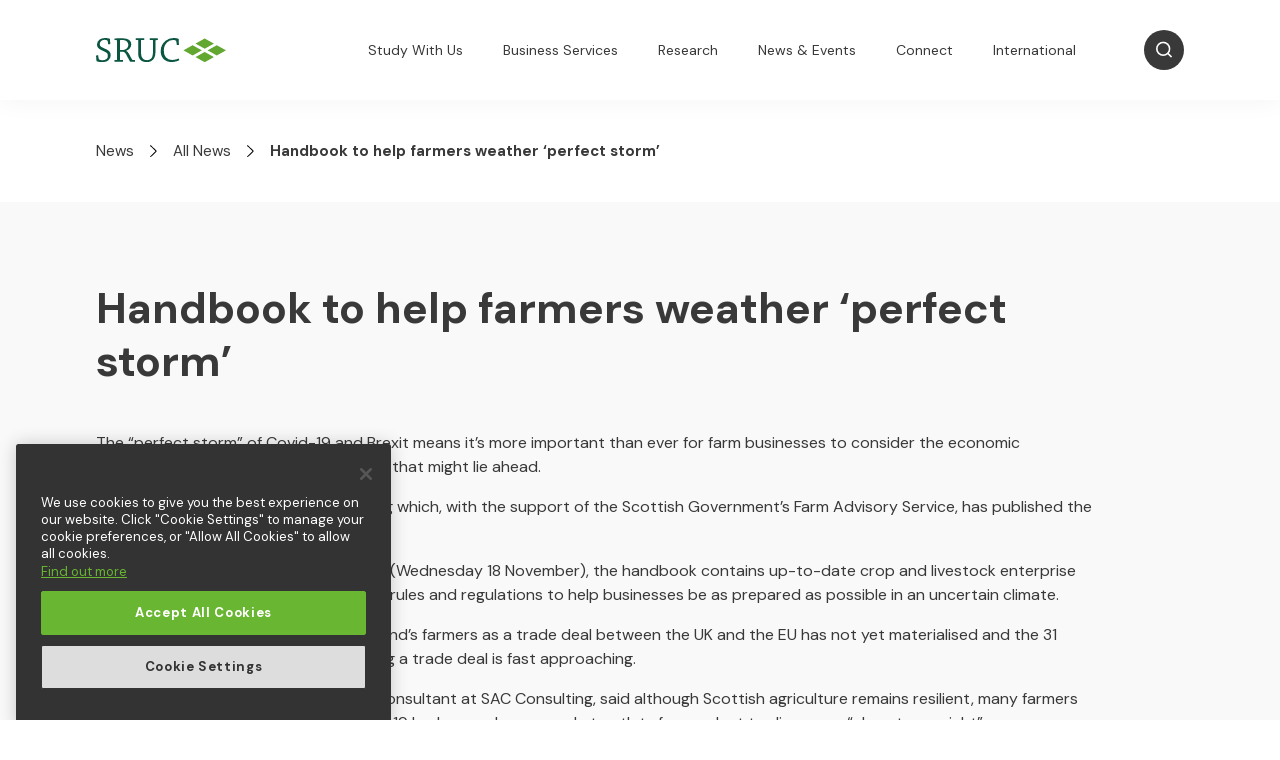

--- FILE ---
content_type: text/html; charset=utf-8
request_url: https://www.sruc.ac.uk/all-news/handbook-to-help-farmers-weather-perfect-storm/
body_size: 40537
content:

<!DOCTYPE html>
<html lang="en-gb">
<head>
    <meta http-equiv="Content-Type" content="text/html; charset=utf-8" />
    <meta name="description" content="" />
    <meta name="author" content="" />
    <meta name="viewport" content="width=device-width, initial-scale=1.0" />
    
    <title>Handbook to help farmers weather ‘perfect storm’ | SRUC</title>
    <link rel="canonical" href="https://www.sruc.ac.uk/all-news/handbook-to-help-farmers-weather-perfect-storm/" />
    <meta name="pageid" value="13106" />
    


    <meta property="og:title" content="Handbook to help farmers weather ‘perfect storm’" />

    <meta property="og:description" content="" />

    <meta property="og:image" content="https://www.sruc.ac.uk/media/2ufdcfbc/sruc-logo-on-jacket.jpg" />


<link rel="og:url" href="https://www.sruc.ac.uk/all-news/handbook-to-help-farmers-weather-perfect-storm/" />


<meta property="og:type" content="website" />


<meta name="twitter:card" content="summary" />
    <link href="https://fonts.googleapis.com/css?family=DM+Sans:400,500,700&display=swap" rel="stylesheet">

    
    <link href="/assets/css/app.css?v=331" rel="stylesheet" />
    <script src="/assets/js/vendors.js?v=331" defer></script>
    <script src="/assets/js/app.js?v=331" defer></script>
<!-- Google Tag Manager (nonce) -->
<script id="gtmScript" csp-manager-add-nonce="true">(function(w,d,s,l,i){w[l]=w[l]||[];w[l].push({'gtm.start':
new Date().getTime(),event:'gtm.js'});var f=d.getElementsByTagName(s)[0],
j=d.createElement(s),dl=l!='dataLayer'?'&l='+l:'';j.async=true;j.src=
'https://www.googletagmanager.com/gtm.js?id='+i+dl;var n=d.querySelector('[nonce]');
n&&j.setAttribute('nonce',n.nonce||n.getAttribute('nonce'));f.parentNode.insertBefore(j,f);
})(window,document,'script','dataLayer','GTM-MTS2MLL');</script>
<!-- End Google Tag Manager -->
<style csp-manager-add-nonce="true">
/* override for course details pages */
.coursedetail .details-header__list li:last-child, .coursedetailfe .details-header__list li:last-child {
    display: none;
}
/* override for homepage header styling */
.homepage-header {
  display:none;
}
/* override for event text wrapping */
.details-header__list-item-text {
  text-wrap: initial;
}
/* override for listing price styling */
.details-header__list-item-text--orange {
  color: inherit
}
/* override for embed component styling */
/*.embed-component__embed-container {
    height: auto;
    padding-bottom: 0;
}
@media screen and (min-width: 1000px) {
  .embed-component__text {
      margin-bottom: 40px;
  }
}
.paypal.btn {
  display: flex;
  margin: 0 auto;
}*/
/* override for Unistats widget styling */
.kis-widget-component .container {
    padding-top: 80px;
}
</style>    <script type="application/ld+json">
        {"@context":"https://schema.org","@graph":[]};
    </script>
    <link rel="apple-touch-icon" sizes="180x180" href="/assets/images/apple-touch-icon.png">
    <link rel="icon" type="image/png" sizes="32x32" href="/assets/images/favicon-32x32.png">
    <link rel="icon" type="image/png" sizes="16x16" href="/assets/images/favicon-16x16.png">
    <link rel="manifest" href="/assets/images/site.webmanifest">
    <link rel="shortcut icon" href="/assets/images/favicon.ico">
    <meta name="msapplication-TileColor" content="#da532c">
    <meta name="msapplication-config" content="/assets/images/browserconfig.xml">
    <meta name="theme-color" content="#ffffff">
</head>
<body class="articulaterichtext">
<!-- Google Tag Manager (noscript) -->
<noscript><iframe src="https://www.googletagmanager.com/ns.html?id=GTM-MTS2MLL"
height="0" width="0" style="display:none;visibility:hidden"></iframe></noscript>
<!-- End Google Tag Manager (noscript) -->    
<header class="header">
    <div class="header__inner">
        <div class="header__container container">
            <a class="header__logo-link" href="/" aria-label="SRUC Home">
                <img class="header__logo-image" src="/assets/images/sruc-logo-header.svg" alt="SRUC" />
            </a>
            <a class="skip-link" href="#main-content">Skip to main content</a>
            <nav class="header__main-nav" id="header__main-nav">
                <ul class="header__main-nav-list">
                        <li class="header__main-nav-item">
                                <button class="header__main-nav-link header__main-nav-btn" data-node-id="7344" aria-expanded="false" aria-owns="mega-nav-7344">
                                    Study With Us
                                    <img class="header__main-nav-link-icon" src="/assets/images/arrow-right-icon-dark-large.svg" alt="" />
                                </button>
                        </li>
                        <li class="header__main-nav-item">
                                <button class="header__main-nav-link header__main-nav-btn" data-node-id="7360" aria-expanded="false" aria-owns="mega-nav-7360">
                                    Business Services
                                    <img class="header__main-nav-link-icon" src="/assets/images/arrow-right-icon-dark-large.svg" alt="" />
                                </button>
                        </li>
                        <li class="header__main-nav-item">
                                <button class="header__main-nav-link header__main-nav-btn" data-node-id="7364" aria-expanded="false" aria-owns="mega-nav-7364">
                                    Research
                                    <img class="header__main-nav-link-icon" src="/assets/images/arrow-right-icon-dark-large.svg" alt="" />
                                </button>
                        </li>
                        <li class="header__main-nav-item">
                                <button class="header__main-nav-link header__main-nav-btn" data-node-id="7368" aria-expanded="false" aria-owns="mega-nav-7368">
                                    News &amp; Events
                                    <img class="header__main-nav-link-icon" src="/assets/images/arrow-right-icon-dark-large.svg" alt="" />
                                </button>
                        </li>
                        <li class="header__main-nav-item">
                                <button class="header__main-nav-link header__main-nav-btn" data-node-id="7352" aria-expanded="false" aria-owns="mega-nav-7352">
                                    Connect
                                    <img class="header__main-nav-link-icon" src="/assets/images/arrow-right-icon-dark-large.svg" alt="" />
                                </button>
                        </li>
                        <li class="header__main-nav-item">
                                <button class="header__main-nav-link header__main-nav-btn" data-node-id="33905" aria-expanded="false" aria-owns="mega-nav-33905">
                                    International
                                    <img class="header__main-nav-link-icon" src="/assets/images/arrow-right-icon-dark-large.svg" alt="" />
                                </button>
                        </li>
                </ul>
                    <div id="mega-nav-7344" class="mega-nav">
                        <div class="container">
                            <div class="mega-nav__panel mega-nav__level-one">
                                <h2 class="mega-nav__heading">Study With Us</h2>
                                <p class="mega-nav__description"></p>
                                <a class="btn btn--arrow mega-nav__btn" href="/study-with-us/">
                                    <div class="btn__content">
                                        <img class="btn__icon btn__icon--mobile" src="/assets/images/arrow-right-icon-white-large.svg" alt="" />
                                        <img class="btn__icon btn__icon--desktop" src="/assets/images/arrow-right-icon-white-small.svg" alt="" />
                                        <span class="btn__text">discover section</span>
                                    </div>
                                </a>
                            </div>
                            <div class="mega-nav__panel mega-nav__level-two">
                                <ul class="mega-nav__panel-list">
                                    <li class="mega-nav__panel-header">
                                        <button class="mega-nav__panel-header-btn mega-nav__panel-menu-btn">
                                            <img class="mega-nav__panel-header-btn-icon" src="/assets/images/arrow-right-icon-dark-large.svg" alt="" />
                                            Main Menu
                                        </button>
                                    </li>
                                    <li class="mega-nav__level-two-item-header mega-nav__item mega-nav__item-header mega-nav__level-two-item">
                                        <a href="/study-with-us/" class="mega-nav__option mega-nav__level-two-link">
                                            Study With Us
                                        </a>
                                    </li>
                                        <li class="mega-nav__item mega-nav__level-two-item">
                                                <button class="mega-nav__option mega-nav__option-btn mega-nav__level-two-btn" data-level-id="20739">
                                                    Find &amp; apply for your course
                                                    <img class="mega-nav__option-icon" src="/assets/images/arrow-right-icon-dark-large.svg" alt="" />
                                                </button>
                                        </li>
                                        <li class="mega-nav__item mega-nav__level-two-item">
                                                <button class="mega-nav__option mega-nav__option-btn mega-nav__level-two-btn" data-level-id="20777">
                                                    Study Options
                                                    <img class="mega-nav__option-icon" src="/assets/images/arrow-right-icon-dark-large.svg" alt="" />
                                                </button>
                                        </li>
                                        <li class="mega-nav__item mega-nav__level-two-item">
                                                <button class="mega-nav__option mega-nav__option-btn mega-nav__level-two-btn" data-level-id="20780">
                                                    Student life
                                                    <img class="mega-nav__option-icon" src="/assets/images/arrow-right-icon-dark-large.svg" alt="" />
                                                </button>
                                        </li>
                                        <li class="mega-nav__item mega-nav__level-two-item">
                                                <button class="mega-nav__option mega-nav__option-btn mega-nav__level-two-btn" data-level-id="44263">
                                                    School of Veterinary Medicine and Biosciences
                                                    <img class="mega-nav__option-icon" src="/assets/images/arrow-right-icon-dark-large.svg" alt="" />
                                                </button>
                                        </li>
                                        <li class="mega-nav__item mega-nav__level-two-item">
                                                <a href="/study-with-us/study-in-scotland/" class="mega-nav__option mega-nav__level-two-link">
                                                    Study in Scotland
                                                </a>
                                        </li>
                                </ul>
                            </div>
                            <div class="mega-nav__panel mega-nav__level-three-plus">
                                <div class="mega-nav__level-three-plus-hierarchy">
                                    <ul class="mega-nav__panel-list">
                                        <li class="mega-nav__panel-header mega-nav__three-plus-panel-header">
                                            <button class="mega-nav__panel-header-btn mega-nav__three-plus-panel-header-btn">
                                                <img class="mega-nav__panel-header-btn-icon" src="/assets/images/arrow-right-icon-dark-large.svg" alt="" />
                                                <span class="mega-nav__three-plus-panel-header-text"></span>
                                            </button>
                                        </li>
                                            <li class="mega-nav__item-header mega-nav__item mega-nav__three-plus-item" data-parentid="7344" data-id="7344">
        <a class="mega-nav__option mega-nav__level-three-plus-link" href="/study-with-us/" data-parentid="7344" data-id="7344">
            Study With Us
            <img class="mega-nav__item-header-icon" src="/assets/images/arrow-right-icon-dark-large.svg" alt="" />
        </a>
    </li>
        <li class="mega-nav__item mega-nav__three-plus-item" data-parentid="7344" data-id="20739">
                <button class="mega-nav__option mega-nav__option-btn mega-nav__level-three-plus-btn" data-parentid="7344" data-id="20739">
                    Find &amp; apply for your course
                    <img class="mega-nav__option-icon" src="/assets/images/arrow-right-icon-dark-large.svg" alt="" />
                </button>
        </li>
    <li class="mega-nav__item-header mega-nav__item mega-nav__three-plus-item" data-parentid="20739" data-id="20739">
        <a class="mega-nav__option mega-nav__level-three-plus-link" href="/study-with-us/find-apply-for-your-course/" data-parentid="20739" data-id="20739">
            Find &amp; apply for your course
            <img class="mega-nav__item-header-icon" src="/assets/images/arrow-right-icon-dark-large.svg" alt="" />
        </a>
    </li>
        <li class="mega-nav__item mega-nav__three-plus-item" data-parentid="20739" data-id="29446">
                <a class="mega-nav__option mega-nav__level-three-plus-link" href="/study-with-us/find-apply-for-your-course/course-catalogue/" data-parentid="20739" data-id="29446">
                    Course Catalogue
                </a>
        </li>
    <li class="mega-nav__item-header mega-nav__item mega-nav__three-plus-item" data-parentid="29446" data-id="29446">
        <a class="mega-nav__option mega-nav__level-three-plus-link" href="/study-with-us/find-apply-for-your-course/course-catalogue/" data-parentid="29446" data-id="29446">
            Course Catalogue
            <img class="mega-nav__item-header-icon" src="/assets/images/arrow-right-icon-dark-large.svg" alt="" />
        </a>
    </li>
        <li class="mega-nav__item mega-nav__three-plus-item" data-parentid="20739" data-id="7434">
                <button class="mega-nav__option mega-nav__option-btn mega-nav__level-three-plus-btn" data-parentid="20739" data-id="7434">
                    Subject areas
                    <img class="mega-nav__option-icon" src="/assets/images/arrow-right-icon-dark-large.svg" alt="" />
                </button>
        </li>
    <li class="mega-nav__item-header mega-nav__item mega-nav__three-plus-item" data-parentid="7434" data-id="7434">
        <a class="mega-nav__option mega-nav__level-three-plus-link" href="/study-with-us/find-apply-for-your-course/subject-areas/" data-parentid="7434" data-id="7434">
            Subject areas
            <img class="mega-nav__item-header-icon" src="/assets/images/arrow-right-icon-dark-large.svg" alt="" />
        </a>
    </li>
        <li class="mega-nav__item mega-nav__three-plus-item" data-parentid="7434" data-id="7457">
                <a class="mega-nav__option mega-nav__level-three-plus-link" href="/study-with-us/find-apply-for-your-course/subject-areas/agriculture/" data-parentid="7434" data-id="7457">
                    Agriculture
                </a>
        </li>
    <li class="mega-nav__item-header mega-nav__item mega-nav__three-plus-item" data-parentid="7457" data-id="7457">
        <a class="mega-nav__option mega-nav__level-three-plus-link" href="/study-with-us/find-apply-for-your-course/subject-areas/agriculture/" data-parentid="7457" data-id="7457">
            Agriculture
            <img class="mega-nav__item-header-icon" src="/assets/images/arrow-right-icon-dark-large.svg" alt="" />
        </a>
    </li>
        <li class="mega-nav__item mega-nav__three-plus-item" data-parentid="7434" data-id="7468">
                <a class="mega-nav__option mega-nav__level-three-plus-link" href="/study-with-us/find-apply-for-your-course/subject-areas/animal-care/" data-parentid="7434" data-id="7468">
                    Animal Care
                </a>
        </li>
    <li class="mega-nav__item-header mega-nav__item mega-nav__three-plus-item" data-parentid="7468" data-id="7468">
        <a class="mega-nav__option mega-nav__level-three-plus-link" href="/study-with-us/find-apply-for-your-course/subject-areas/animal-care/" data-parentid="7468" data-id="7468">
            Animal Care
            <img class="mega-nav__item-header-icon" src="/assets/images/arrow-right-icon-dark-large.svg" alt="" />
        </a>
    </li>
        <li class="mega-nav__item mega-nav__three-plus-item" data-parentid="7434" data-id="7499">
                <a class="mega-nav__option mega-nav__level-three-plus-link" href="/study-with-us/find-apply-for-your-course/subject-areas/animal-sciences/" data-parentid="7434" data-id="7499">
                    Animal Sciences
                </a>
        </li>
    <li class="mega-nav__item-header mega-nav__item mega-nav__three-plus-item" data-parentid="7499" data-id="7499">
        <a class="mega-nav__option mega-nav__level-three-plus-link" href="/study-with-us/find-apply-for-your-course/subject-areas/animal-sciences/" data-parentid="7499" data-id="7499">
            Animal Sciences
            <img class="mega-nav__item-header-icon" src="/assets/images/arrow-right-icon-dark-large.svg" alt="" />
        </a>
    </li>
        <li class="mega-nav__item mega-nav__three-plus-item" data-parentid="7434" data-id="7490">
                <a class="mega-nav__option mega-nav__level-three-plus-link" href="/study-with-us/find-apply-for-your-course/subject-areas/business/" data-parentid="7434" data-id="7490">
                    Business
                </a>
        </li>
    <li class="mega-nav__item-header mega-nav__item mega-nav__three-plus-item" data-parentid="7490" data-id="7490">
        <a class="mega-nav__option mega-nav__level-three-plus-link" href="/study-with-us/find-apply-for-your-course/subject-areas/business/" data-parentid="7490" data-id="7490">
            Business
            <img class="mega-nav__item-header-icon" src="/assets/images/arrow-right-icon-dark-large.svg" alt="" />
        </a>
    </li>
        <li class="mega-nav__item mega-nav__three-plus-item" data-parentid="7434" data-id="7454">
                <a class="mega-nav__option mega-nav__level-three-plus-link" href="/study-with-us/find-apply-for-your-course/subject-areas/conservation/" data-parentid="7434" data-id="7454">
                    Conservation
                </a>
        </li>
    <li class="mega-nav__item-header mega-nav__item mega-nav__three-plus-item" data-parentid="7454" data-id="7454">
        <a class="mega-nav__option mega-nav__level-three-plus-link" href="/study-with-us/find-apply-for-your-course/subject-areas/conservation/" data-parentid="7454" data-id="7454">
            Conservation
            <img class="mega-nav__item-header-icon" src="/assets/images/arrow-right-icon-dark-large.svg" alt="" />
        </a>
    </li>
        <li class="mega-nav__item mega-nav__three-plus-item" data-parentid="7434" data-id="7435">
                <a class="mega-nav__option mega-nav__level-three-plus-link" href="/study-with-us/find-apply-for-your-course/subject-areas/engineering/" data-parentid="7434" data-id="7435">
                    Engineering
                </a>
        </li>
    <li class="mega-nav__item-header mega-nav__item mega-nav__three-plus-item" data-parentid="7435" data-id="7435">
        <a class="mega-nav__option mega-nav__level-three-plus-link" href="/study-with-us/find-apply-for-your-course/subject-areas/engineering/" data-parentid="7435" data-id="7435">
            Engineering
            <img class="mega-nav__item-header-icon" src="/assets/images/arrow-right-icon-dark-large.svg" alt="" />
        </a>
    </li>
        <li class="mega-nav__item mega-nav__three-plus-item" data-parentid="7434" data-id="7505">
                <a class="mega-nav__option mega-nav__level-three-plus-link" href="/study-with-us/find-apply-for-your-course/subject-areas/environment/" data-parentid="7434" data-id="7505">
                    Environment
                </a>
        </li>
    <li class="mega-nav__item-header mega-nav__item mega-nav__three-plus-item" data-parentid="7505" data-id="7505">
        <a class="mega-nav__option mega-nav__level-three-plus-link" href="/study-with-us/find-apply-for-your-course/subject-areas/environment/" data-parentid="7505" data-id="7505">
            Environment
            <img class="mega-nav__item-header-icon" src="/assets/images/arrow-right-icon-dark-large.svg" alt="" />
        </a>
    </li>
        <li class="mega-nav__item mega-nav__three-plus-item" data-parentid="7434" data-id="7462">
                <a class="mega-nav__option mega-nav__level-three-plus-link" href="/study-with-us/find-apply-for-your-course/subject-areas/equine-horse-care/" data-parentid="7434" data-id="7462">
                    Equine &amp; Horse Care
                </a>
        </li>
    <li class="mega-nav__item-header mega-nav__item mega-nav__three-plus-item" data-parentid="7462" data-id="7462">
        <a class="mega-nav__option mega-nav__level-three-plus-link" href="/study-with-us/find-apply-for-your-course/subject-areas/equine-horse-care/" data-parentid="7462" data-id="7462">
            Equine &amp; Horse Care
            <img class="mega-nav__item-header-icon" src="/assets/images/arrow-right-icon-dark-large.svg" alt="" />
        </a>
    </li>
        <li class="mega-nav__item mega-nav__three-plus-item" data-parentid="7434" data-id="18845">
                <a class="mega-nav__option mega-nav__level-three-plus-link" href="/study-with-us/find-apply-for-your-course/subject-areas/food/" data-parentid="7434" data-id="18845">
                    Food
                </a>
        </li>
    <li class="mega-nav__item-header mega-nav__item mega-nav__three-plus-item" data-parentid="18845" data-id="18845">
        <a class="mega-nav__option mega-nav__level-three-plus-link" href="/study-with-us/find-apply-for-your-course/subject-areas/food/" data-parentid="18845" data-id="18845">
            Food
            <img class="mega-nav__item-header-icon" src="/assets/images/arrow-right-icon-dark-large.svg" alt="" />
        </a>
    </li>
        <li class="mega-nav__item mega-nav__three-plus-item" data-parentid="7434" data-id="7472">
                <a class="mega-nav__option mega-nav__level-three-plus-link" href="/study-with-us/find-apply-for-your-course/subject-areas/forestry-arboriculture/" data-parentid="7434" data-id="7472">
                    Forestry &amp; Arboriculture
                </a>
        </li>
    <li class="mega-nav__item-header mega-nav__item mega-nav__three-plus-item" data-parentid="7472" data-id="7472">
        <a class="mega-nav__option mega-nav__level-three-plus-link" href="/study-with-us/find-apply-for-your-course/subject-areas/forestry-arboriculture/" data-parentid="7472" data-id="7472">
            Forestry &amp; Arboriculture
            <img class="mega-nav__item-header-icon" src="/assets/images/arrow-right-icon-dark-large.svg" alt="" />
        </a>
    </li>
        <li class="mega-nav__item mega-nav__three-plus-item" data-parentid="7434" data-id="7487">
                <a class="mega-nav__option mega-nav__level-three-plus-link" href="/study-with-us/find-apply-for-your-course/subject-areas/golf/" data-parentid="7434" data-id="7487">
                    Golf
                </a>
        </li>
    <li class="mega-nav__item-header mega-nav__item mega-nav__three-plus-item" data-parentid="7487" data-id="7487">
        <a class="mega-nav__option mega-nav__level-three-plus-link" href="/study-with-us/find-apply-for-your-course/subject-areas/golf/" data-parentid="7487" data-id="7487">
            Golf
            <img class="mega-nav__item-header-icon" src="/assets/images/arrow-right-icon-dark-large.svg" alt="" />
        </a>
    </li>
        <li class="mega-nav__item mega-nav__three-plus-item" data-parentid="7434" data-id="7451">
                <a class="mega-nav__option mega-nav__level-three-plus-link" href="/study-with-us/find-apply-for-your-course/subject-areas/horticulture-landscaping/" data-parentid="7434" data-id="7451">
                    Horticulture &amp; Landscaping
                </a>
        </li>
    <li class="mega-nav__item-header mega-nav__item mega-nav__three-plus-item" data-parentid="7451" data-id="7451">
        <a class="mega-nav__option mega-nav__level-three-plus-link" href="/study-with-us/find-apply-for-your-course/subject-areas/horticulture-landscaping/" data-parentid="7451" data-id="7451">
            Horticulture &amp; Landscaping
            <img class="mega-nav__item-header-icon" src="/assets/images/arrow-right-icon-dark-large.svg" alt="" />
        </a>
    </li>
        <li class="mega-nav__item mega-nav__three-plus-item" data-parentid="7434" data-id="7465">
                <a class="mega-nav__option mega-nav__level-three-plus-link" href="/study-with-us/find-apply-for-your-course/subject-areas/poultry/" data-parentid="7434" data-id="7465">
                    Poultry
                </a>
        </li>
    <li class="mega-nav__item-header mega-nav__item mega-nav__three-plus-item" data-parentid="7465" data-id="7465">
        <a class="mega-nav__option mega-nav__level-three-plus-link" href="/study-with-us/find-apply-for-your-course/subject-areas/poultry/" data-parentid="7465" data-id="7465">
            Poultry
            <img class="mega-nav__item-header-icon" src="/assets/images/arrow-right-icon-dark-large.svg" alt="" />
        </a>
    </li>
        <li class="mega-nav__item mega-nav__three-plus-item" data-parentid="7434" data-id="7473">
                <a class="mega-nav__option mega-nav__level-three-plus-link" href="/study-with-us/find-apply-for-your-course/subject-areas/rural-estate-skills/" data-parentid="7434" data-id="7473">
                    Rural &amp; Estate Skills
                </a>
        </li>
    <li class="mega-nav__item-header mega-nav__item mega-nav__three-plus-item" data-parentid="7473" data-id="7473">
        <a class="mega-nav__option mega-nav__level-three-plus-link" href="/study-with-us/find-apply-for-your-course/subject-areas/rural-estate-skills/" data-parentid="7473" data-id="7473">
            Rural &amp; Estate Skills
            <img class="mega-nav__item-header-icon" src="/assets/images/arrow-right-icon-dark-large.svg" alt="" />
        </a>
    </li>
        <li class="mega-nav__item mega-nav__three-plus-item" data-parentid="7434" data-id="7445">
                <a class="mega-nav__option mega-nav__level-three-plus-link" href="/study-with-us/find-apply-for-your-course/subject-areas/sustainability/" data-parentid="7434" data-id="7445">
                    Sustainability
                </a>
        </li>
    <li class="mega-nav__item-header mega-nav__item mega-nav__three-plus-item" data-parentid="7445" data-id="7445">
        <a class="mega-nav__option mega-nav__level-three-plus-link" href="/study-with-us/find-apply-for-your-course/subject-areas/sustainability/" data-parentid="7445" data-id="7445">
            Sustainability
            <img class="mega-nav__item-header-icon" src="/assets/images/arrow-right-icon-dark-large.svg" alt="" />
        </a>
    </li>
        <li class="mega-nav__item mega-nav__three-plus-item" data-parentid="7434" data-id="17441">
                <a class="mega-nav__option mega-nav__level-three-plus-link" href="/study-with-us/find-apply-for-your-course/subject-areas/veterinary-medicine/" data-parentid="7434" data-id="17441">
                    Veterinary Medicine
                </a>
        </li>
    <li class="mega-nav__item-header mega-nav__item mega-nav__three-plus-item" data-parentid="17441" data-id="17441">
        <a class="mega-nav__option mega-nav__level-three-plus-link" href="/study-with-us/find-apply-for-your-course/subject-areas/veterinary-medicine/" data-parentid="17441" data-id="17441">
            Veterinary Medicine
            <img class="mega-nav__item-header-icon" src="/assets/images/arrow-right-icon-dark-large.svg" alt="" />
        </a>
    </li>
        <li class="mega-nav__item mega-nav__three-plus-item" data-parentid="7434" data-id="7448">
                <a class="mega-nav__option mega-nav__level-three-plus-link" href="/study-with-us/find-apply-for-your-course/subject-areas/veterinary-nursing/" data-parentid="7434" data-id="7448">
                    Veterinary Nursing
                </a>
        </li>
    <li class="mega-nav__item-header mega-nav__item mega-nav__three-plus-item" data-parentid="7448" data-id="7448">
        <a class="mega-nav__option mega-nav__level-three-plus-link" href="/study-with-us/find-apply-for-your-course/subject-areas/veterinary-nursing/" data-parentid="7448" data-id="7448">
            Veterinary Nursing
            <img class="mega-nav__item-header-icon" src="/assets/images/arrow-right-icon-dark-large.svg" alt="" />
        </a>
    </li>
        <li class="mega-nav__item mega-nav__three-plus-item" data-parentid="20739" data-id="8758">
                <button class="mega-nav__option mega-nav__option-btn mega-nav__level-three-plus-btn" data-parentid="20739" data-id="8758">
                    Training courses
                    <img class="mega-nav__option-icon" src="/assets/images/arrow-right-icon-dark-large.svg" alt="" />
                </button>
        </li>
    <li class="mega-nav__item-header mega-nav__item mega-nav__three-plus-item" data-parentid="8758" data-id="8758">
        <a class="mega-nav__option mega-nav__level-three-plus-link" href="/study-with-us/find-apply-for-your-course/training-courses/" data-parentid="8758" data-id="8758">
            Training courses
            <img class="mega-nav__item-header-icon" src="/assets/images/arrow-right-icon-dark-large.svg" alt="" />
        </a>
    </li>
        <li class="mega-nav__item mega-nav__three-plus-item" data-parentid="8758" data-id="43947">
                <a class="mega-nav__option mega-nav__level-three-plus-link" href="/study-with-us/find-apply-for-your-course/training-courses/short-courses-and-professional-development/" data-parentid="8758" data-id="43947">
                    Short Courses and Professional Development
                </a>
        </li>
    <li class="mega-nav__item-header mega-nav__item mega-nav__three-plus-item" data-parentid="43947" data-id="43947">
        <a class="mega-nav__option mega-nav__level-three-plus-link" href="/study-with-us/find-apply-for-your-course/training-courses/short-courses-and-professional-development/" data-parentid="43947" data-id="43947">
            Short Courses and Professional Development
            <img class="mega-nav__item-header-icon" src="/assets/images/arrow-right-icon-dark-large.svg" alt="" />
        </a>
    </li>
        <li class="mega-nav__item mega-nav__three-plus-item" data-parentid="20739" data-id="7550">
                <a class="mega-nav__option mega-nav__level-three-plus-link" href="/study-with-us/find-apply-for-your-course/request-a-prospectus/" data-parentid="20739" data-id="7550">
                    Request a prospectus
                </a>
        </li>
    <li class="mega-nav__item-header mega-nav__item mega-nav__three-plus-item" data-parentid="7550" data-id="7550">
        <a class="mega-nav__option mega-nav__level-three-plus-link" href="/study-with-us/find-apply-for-your-course/request-a-prospectus/" data-parentid="7550" data-id="7550">
            Request a prospectus
            <img class="mega-nav__item-header-icon" src="/assets/images/arrow-right-icon-dark-large.svg" alt="" />
        </a>
    </li>
        <li class="mega-nav__item mega-nav__three-plus-item" data-parentid="20739" data-id="9097">
                <button class="mega-nav__option mega-nav__option-btn mega-nav__level-three-plus-btn" data-parentid="20739" data-id="9097">
                    How to apply
                    <img class="mega-nav__option-icon" src="/assets/images/arrow-right-icon-dark-large.svg" alt="" />
                </button>
        </li>
    <li class="mega-nav__item-header mega-nav__item mega-nav__three-plus-item" data-parentid="9097" data-id="9097">
        <a class="mega-nav__option mega-nav__level-three-plus-link" href="/study-with-us/find-apply-for-your-course/how-to-apply/" data-parentid="9097" data-id="9097">
            How to apply
            <img class="mega-nav__item-header-icon" src="/assets/images/arrow-right-icon-dark-large.svg" alt="" />
        </a>
    </li>
        <li class="mega-nav__item mega-nav__three-plus-item" data-parentid="9097" data-id="21132">
                <a class="mega-nav__option mega-nav__level-three-plus-link" href="/study-with-us/find-apply-for-your-course/how-to-apply/entry-requirements-for-academic-courses/" data-parentid="9097" data-id="21132">
                    Entry requirements for academic courses
                </a>
        </li>
    <li class="mega-nav__item-header mega-nav__item mega-nav__three-plus-item" data-parentid="21132" data-id="21132">
        <a class="mega-nav__option mega-nav__level-three-plus-link" href="/study-with-us/find-apply-for-your-course/how-to-apply/entry-requirements-for-academic-courses/" data-parentid="21132" data-id="21132">
            Entry requirements for academic courses
            <img class="mega-nav__item-header-icon" src="/assets/images/arrow-right-icon-dark-large.svg" alt="" />
        </a>
    </li>
        <li class="mega-nav__item mega-nav__three-plus-item" data-parentid="9097" data-id="21133">
                <a class="mega-nav__option mega-nav__level-three-plus-link" href="/study-with-us/find-apply-for-your-course/how-to-apply/college-university-qualifications-explained/" data-parentid="9097" data-id="21133">
                    College &amp; university qualifications explained
                </a>
        </li>
    <li class="mega-nav__item-header mega-nav__item mega-nav__three-plus-item" data-parentid="21133" data-id="21133">
        <a class="mega-nav__option mega-nav__level-three-plus-link" href="/study-with-us/find-apply-for-your-course/how-to-apply/college-university-qualifications-explained/" data-parentid="21133" data-id="21133">
            College &amp; university qualifications explained
            <img class="mega-nav__item-header-icon" src="/assets/images/arrow-right-icon-dark-large.svg" alt="" />
        </a>
    </li>
        <li class="mega-nav__item mega-nav__three-plus-item" data-parentid="9097" data-id="39844">
                <a class="mega-nav__option mega-nav__level-three-plus-link" href="/study-with-us/find-apply-for-your-course/how-to-apply/international-students/" data-parentid="9097" data-id="39844">
                    International students
                </a>
        </li>
    <li class="mega-nav__item-header mega-nav__item mega-nav__three-plus-item" data-parentid="39844" data-id="39844">
        <a class="mega-nav__option mega-nav__level-three-plus-link" href="/study-with-us/find-apply-for-your-course/how-to-apply/international-students/" data-parentid="39844" data-id="39844">
            International students
            <img class="mega-nav__item-header-icon" src="/assets/images/arrow-right-icon-dark-large.svg" alt="" />
        </a>
    </li>
        <li class="mega-nav__item mega-nav__three-plus-item" data-parentid="9097" data-id="21127">
                <a class="mega-nav__option mega-nav__level-three-plus-link" href="/study-with-us/find-apply-for-your-course/how-to-apply/teachers-parents/" data-parentid="9097" data-id="21127">
                    Teachers &amp; parents
                </a>
        </li>
    <li class="mega-nav__item-header mega-nav__item mega-nav__three-plus-item" data-parentid="21127" data-id="21127">
        <a class="mega-nav__option mega-nav__level-three-plus-link" href="/study-with-us/find-apply-for-your-course/how-to-apply/teachers-parents/" data-parentid="21127" data-id="21127">
            Teachers &amp; parents
            <img class="mega-nav__item-header-icon" src="/assets/images/arrow-right-icon-dark-large.svg" alt="" />
        </a>
    </li>
        <li class="mega-nav__item mega-nav__three-plus-item" data-parentid="20739" data-id="20778">
                <a class="mega-nav__option mega-nav__level-three-plus-link" href="/study-with-us/find-apply-for-your-course/virtual-experience/" data-parentid="20739" data-id="20778">
                    Virtual Experience
                </a>
        </li>
    <li class="mega-nav__item-header mega-nav__item mega-nav__three-plus-item" data-parentid="20778" data-id="20778">
        <a class="mega-nav__option mega-nav__level-three-plus-link" href="/study-with-us/find-apply-for-your-course/virtual-experience/" data-parentid="20778" data-id="20778">
            Virtual Experience
            <img class="mega-nav__item-header-icon" src="/assets/images/arrow-right-icon-dark-large.svg" alt="" />
        </a>
    </li>
        <li class="mega-nav__item mega-nav__three-plus-item" data-parentid="20739" data-id="20749">
                <button class="mega-nav__option mega-nav__option-btn mega-nav__level-three-plus-btn" data-parentid="20739" data-id="20749">
                    Fees &amp; funding
                    <img class="mega-nav__option-icon" src="/assets/images/arrow-right-icon-dark-large.svg" alt="" />
                </button>
        </li>
    <li class="mega-nav__item-header mega-nav__item mega-nav__three-plus-item" data-parentid="20749" data-id="20749">
        <a class="mega-nav__option mega-nav__level-three-plus-link" href="/study-with-us/find-apply-for-your-course/fees-funding/" data-parentid="20749" data-id="20749">
            Fees &amp; funding
            <img class="mega-nav__item-header-icon" src="/assets/images/arrow-right-icon-dark-large.svg" alt="" />
        </a>
    </li>
        <li class="mega-nav__item mega-nav__three-plus-item" data-parentid="20749" data-id="28084">
                <a class="mega-nav__option mega-nav__level-three-plus-link" href="/study-with-us/find-apply-for-your-course/fees-funding/further-education-fees-and-funding/" data-parentid="20749" data-id="28084">
                    Further education fees and funding
                </a>
        </li>
    <li class="mega-nav__item-header mega-nav__item mega-nav__three-plus-item" data-parentid="28084" data-id="28084">
        <a class="mega-nav__option mega-nav__level-three-plus-link" href="/study-with-us/find-apply-for-your-course/fees-funding/further-education-fees-and-funding/" data-parentid="28084" data-id="28084">
            Further education fees and funding
            <img class="mega-nav__item-header-icon" src="/assets/images/arrow-right-icon-dark-large.svg" alt="" />
        </a>
    </li>
        <li class="mega-nav__item mega-nav__three-plus-item" data-parentid="20749" data-id="28082">
                <a class="mega-nav__option mega-nav__level-three-plus-link" href="/study-with-us/find-apply-for-your-course/fees-funding/higher-education-fees-and-funding/" data-parentid="20749" data-id="28082">
                    Higher education fees and funding
                </a>
        </li>
    <li class="mega-nav__item-header mega-nav__item mega-nav__three-plus-item" data-parentid="28082" data-id="28082">
        <a class="mega-nav__option mega-nav__level-three-plus-link" href="/study-with-us/find-apply-for-your-course/fees-funding/higher-education-fees-and-funding/" data-parentid="28082" data-id="28082">
            Higher education fees and funding
            <img class="mega-nav__item-header-icon" src="/assets/images/arrow-right-icon-dark-large.svg" alt="" />
        </a>
    </li>
        <li class="mega-nav__item mega-nav__three-plus-item" data-parentid="20749" data-id="20817">
                <a class="mega-nav__option mega-nav__level-three-plus-link" href="/study-with-us/find-apply-for-your-course/fees-funding/student-bursaries/" data-parentid="20749" data-id="20817">
                    Student bursaries
                </a>
        </li>
    <li class="mega-nav__item-header mega-nav__item mega-nav__three-plus-item" data-parentid="20817" data-id="20817">
        <a class="mega-nav__option mega-nav__level-three-plus-link" href="/study-with-us/find-apply-for-your-course/fees-funding/student-bursaries/" data-parentid="20817" data-id="20817">
            Student bursaries
            <img class="mega-nav__item-header-icon" src="/assets/images/arrow-right-icon-dark-large.svg" alt="" />
        </a>
    </li>
        <li class="mega-nav__item mega-nav__three-plus-item" data-parentid="20749" data-id="20920">
                <a class="mega-nav__option mega-nav__level-three-plus-link" href="/study-with-us/find-apply-for-your-course/fees-funding/additional-support-funds/" data-parentid="20749" data-id="20920">
                    Additional support funds
                </a>
        </li>
    <li class="mega-nav__item-header mega-nav__item mega-nav__three-plus-item" data-parentid="20920" data-id="20920">
        <a class="mega-nav__option mega-nav__level-three-plus-link" href="/study-with-us/find-apply-for-your-course/fees-funding/additional-support-funds/" data-parentid="20920" data-id="20920">
            Additional support funds
            <img class="mega-nav__item-header-icon" src="/assets/images/arrow-right-icon-dark-large.svg" alt="" />
        </a>
    </li>
        <li class="mega-nav__item mega-nav__three-plus-item" data-parentid="7344" data-id="20777">
                <button class="mega-nav__option mega-nav__option-btn mega-nav__level-three-plus-btn" data-parentid="7344" data-id="20777">
                    Study Options
                    <img class="mega-nav__option-icon" src="/assets/images/arrow-right-icon-dark-large.svg" alt="" />
                </button>
        </li>
    <li class="mega-nav__item-header mega-nav__item mega-nav__three-plus-item" data-parentid="20777" data-id="20777">
        <a class="mega-nav__option mega-nav__level-three-plus-link" href="/study-with-us/study-options/" data-parentid="20777" data-id="20777">
            Study Options
            <img class="mega-nav__item-header-icon" src="/assets/images/arrow-right-icon-dark-large.svg" alt="" />
        </a>
    </li>
        <li class="mega-nav__item mega-nav__three-plus-item" data-parentid="20777" data-id="21189">
                <a class="mega-nav__option mega-nav__level-three-plus-link" href="/study-with-us/study-options/full-time-study/" data-parentid="20777" data-id="21189">
                    Full-time study
                </a>
        </li>
    <li class="mega-nav__item-header mega-nav__item mega-nav__three-plus-item" data-parentid="21189" data-id="21189">
        <a class="mega-nav__option mega-nav__level-three-plus-link" href="/study-with-us/study-options/full-time-study/" data-parentid="21189" data-id="21189">
            Full-time study
            <img class="mega-nav__item-header-icon" src="/assets/images/arrow-right-icon-dark-large.svg" alt="" />
        </a>
    </li>
        <li class="mega-nav__item mega-nav__three-plus-item" data-parentid="20777" data-id="9954">
                <a class="mega-nav__option mega-nav__level-three-plus-link" href="/study-with-us/study-options/part-time-study/" data-parentid="20777" data-id="9954">
                    Part time study
                </a>
        </li>
    <li class="mega-nav__item-header mega-nav__item mega-nav__three-plus-item" data-parentid="9954" data-id="9954">
        <a class="mega-nav__option mega-nav__level-three-plus-link" href="/study-with-us/study-options/part-time-study/" data-parentid="9954" data-id="9954">
            Part time study
            <img class="mega-nav__item-header-icon" src="/assets/images/arrow-right-icon-dark-large.svg" alt="" />
        </a>
    </li>
        <li class="mega-nav__item mega-nav__three-plus-item" data-parentid="20777" data-id="9957">
                <a class="mega-nav__option mega-nav__level-three-plus-link" href="/study-with-us/study-options/distance-learning/" data-parentid="20777" data-id="9957">
                    Distance learning
                </a>
        </li>
    <li class="mega-nav__item-header mega-nav__item mega-nav__three-plus-item" data-parentid="9957" data-id="9957">
        <a class="mega-nav__option mega-nav__level-three-plus-link" href="/study-with-us/study-options/distance-learning/" data-parentid="9957" data-id="9957">
            Distance learning
            <img class="mega-nav__item-header-icon" src="/assets/images/arrow-right-icon-dark-large.svg" alt="" />
        </a>
    </li>
        <li class="mega-nav__item mega-nav__three-plus-item" data-parentid="20777" data-id="33082">
                <a class="mega-nav__option mega-nav__level-three-plus-link" href="/study-with-us/study-options/micro-credentials/" data-parentid="20777" data-id="33082">
                    Micro-credentials
                </a>
        </li>
    <li class="mega-nav__item-header mega-nav__item mega-nav__three-plus-item" data-parentid="33082" data-id="33082">
        <a class="mega-nav__option mega-nav__level-three-plus-link" href="/study-with-us/study-options/micro-credentials/" data-parentid="33082" data-id="33082">
            Micro-credentials
            <img class="mega-nav__item-header-icon" src="/assets/images/arrow-right-icon-dark-large.svg" alt="" />
        </a>
    </li>
        <li class="mega-nav__item mega-nav__three-plus-item" data-parentid="20777" data-id="7690">
                <a class="mega-nav__option mega-nav__level-three-plus-link" href="/study-with-us/study-options/apprenticeships/" data-parentid="20777" data-id="7690">
                    Apprenticeships
                </a>
        </li>
    <li class="mega-nav__item-header mega-nav__item mega-nav__three-plus-item" data-parentid="7690" data-id="7690">
        <a class="mega-nav__option mega-nav__level-three-plus-link" href="/study-with-us/study-options/apprenticeships/" data-parentid="7690" data-id="7690">
            Apprenticeships
            <img class="mega-nav__item-header-icon" src="/assets/images/arrow-right-icon-dark-large.svg" alt="" />
        </a>
    </li>
        <li class="mega-nav__item mega-nav__three-plus-item" data-parentid="20777" data-id="10443">
                <a class="mega-nav__option mega-nav__level-three-plus-link" href="/study-with-us/study-options/postgraduate-studies/" data-parentid="20777" data-id="10443">
                    Postgraduate studies
                </a>
        </li>
    <li class="mega-nav__item-header mega-nav__item mega-nav__three-plus-item" data-parentid="10443" data-id="10443">
        <a class="mega-nav__option mega-nav__level-three-plus-link" href="/study-with-us/study-options/postgraduate-studies/" data-parentid="10443" data-id="10443">
            Postgraduate studies
            <img class="mega-nav__item-header-icon" src="/assets/images/arrow-right-icon-dark-large.svg" alt="" />
        </a>
    </li>
        <li class="mega-nav__item mega-nav__three-plus-item" data-parentid="20777" data-id="9753">
                <a class="mega-nav__option mega-nav__level-three-plus-link" href="/study-with-us/study-options/mature-students/" data-parentid="20777" data-id="9753">
                    Mature students
                </a>
        </li>
    <li class="mega-nav__item-header mega-nav__item mega-nav__three-plus-item" data-parentid="9753" data-id="9753">
        <a class="mega-nav__option mega-nav__level-three-plus-link" href="/study-with-us/study-options/mature-students/" data-parentid="9753" data-id="9753">
            Mature students
            <img class="mega-nav__item-header-icon" src="/assets/images/arrow-right-icon-dark-large.svg" alt="" />
        </a>
    </li>
        <li class="mega-nav__item mega-nav__three-plus-item" data-parentid="20777" data-id="16789">
                <button class="mega-nav__option mega-nav__option-btn mega-nav__level-three-plus-btn" data-parentid="20777" data-id="16789">
                    Courses for schools
                    <img class="mega-nav__option-icon" src="/assets/images/arrow-right-icon-dark-large.svg" alt="" />
                </button>
        </li>
    <li class="mega-nav__item-header mega-nav__item mega-nav__three-plus-item" data-parentid="16789" data-id="16789">
        <a class="mega-nav__option mega-nav__level-three-plus-link" href="/study-with-us/study-options/courses-for-schools/" data-parentid="16789" data-id="16789">
            Courses for schools
            <img class="mega-nav__item-header-icon" src="/assets/images/arrow-right-icon-dark-large.svg" alt="" />
        </a>
    </li>
        <li class="mega-nav__item mega-nav__three-plus-item" data-parentid="16789" data-id="29273">
                <a class="mega-nav__option mega-nav__level-three-plus-link" href="/study-with-us/study-options/courses-for-schools/environmental-awareness/" data-parentid="16789" data-id="29273">
                    Environmental Awareness
                </a>
        </li>
    <li class="mega-nav__item-header mega-nav__item mega-nav__three-plus-item" data-parentid="29273" data-id="29273">
        <a class="mega-nav__option mega-nav__level-three-plus-link" href="/study-with-us/study-options/courses-for-schools/environmental-awareness/" data-parentid="29273" data-id="29273">
            Environmental Awareness
            <img class="mega-nav__item-header-icon" src="/assets/images/arrow-right-icon-dark-large.svg" alt="" />
        </a>
    </li>
        <li class="mega-nav__item mega-nav__three-plus-item" data-parentid="16789" data-id="22197">
                <a class="mega-nav__option mega-nav__level-three-plus-link" href="/study-with-us/study-options/courses-for-schools/equine-studies/" data-parentid="16789" data-id="22197">
                    Equine Studies
                </a>
        </li>
    <li class="mega-nav__item-header mega-nav__item mega-nav__three-plus-item" data-parentid="22197" data-id="22197">
        <a class="mega-nav__option mega-nav__level-three-plus-link" href="/study-with-us/study-options/courses-for-schools/equine-studies/" data-parentid="22197" data-id="22197">
            Equine Studies
            <img class="mega-nav__item-header-icon" src="/assets/images/arrow-right-icon-dark-large.svg" alt="" />
        </a>
    </li>
        <li class="mega-nav__item mega-nav__three-plus-item" data-parentid="16789" data-id="20021">
                <a class="mega-nav__option mega-nav__level-three-plus-link" href="/study-with-us/study-options/courses-for-schools/investigation-of-modern-agriculture/" data-parentid="16789" data-id="20021">
                    Investigation of Modern Agriculture
                </a>
        </li>
    <li class="mega-nav__item-header mega-nav__item mega-nav__three-plus-item" data-parentid="20021" data-id="20021">
        <a class="mega-nav__option mega-nav__level-three-plus-link" href="/study-with-us/study-options/courses-for-schools/investigation-of-modern-agriculture/" data-parentid="20021" data-id="20021">
            Investigation of Modern Agriculture
            <img class="mega-nav__item-header-icon" src="/assets/images/arrow-right-icon-dark-large.svg" alt="" />
        </a>
    </li>
        <li class="mega-nav__item mega-nav__three-plus-item" data-parentid="16789" data-id="20019">
                <a class="mega-nav__option mega-nav__level-three-plus-link" href="/study-with-us/study-options/courses-for-schools/principles-of-animal-care/" data-parentid="16789" data-id="20019">
                    Principles of Animal Care
                </a>
        </li>
    <li class="mega-nav__item-header mega-nav__item mega-nav__three-plus-item" data-parentid="20019" data-id="20019">
        <a class="mega-nav__option mega-nav__level-three-plus-link" href="/study-with-us/study-options/courses-for-schools/principles-of-animal-care/" data-parentid="20019" data-id="20019">
            Principles of Animal Care
            <img class="mega-nav__item-header-icon" src="/assets/images/arrow-right-icon-dark-large.svg" alt="" />
        </a>
    </li>
        <li class="mega-nav__item mega-nav__three-plus-item" data-parentid="16789" data-id="20016">
                <a class="mega-nav__option mega-nav__level-three-plus-link" href="/study-with-us/study-options/courses-for-schools/veterinary-terminology/" data-parentid="16789" data-id="20016">
                    Veterinary Terminology
                </a>
        </li>
    <li class="mega-nav__item-header mega-nav__item mega-nav__three-plus-item" data-parentid="20016" data-id="20016">
        <a class="mega-nav__option mega-nav__level-three-plus-link" href="/study-with-us/study-options/courses-for-schools/veterinary-terminology/" data-parentid="20016" data-id="20016">
            Veterinary Terminology
            <img class="mega-nav__item-header-icon" src="/assets/images/arrow-right-icon-dark-large.svg" alt="" />
        </a>
    </li>
        <li class="mega-nav__item mega-nav__three-plus-item" data-parentid="20777" data-id="42765">
                <a class="mega-nav__option mega-nav__level-three-plus-link" href="/study-with-us/study-options/training-courses/" data-parentid="20777" data-id="42765">
                    Training Courses
                </a>
        </li>
    <li class="mega-nav__item-header mega-nav__item mega-nav__three-plus-item" data-parentid="42765" data-id="42765">
        <a class="mega-nav__option mega-nav__level-three-plus-link" href="/study-with-us/study-options/training-courses/" data-parentid="42765" data-id="42765">
            Training Courses
            <img class="mega-nav__item-header-icon" src="/assets/images/arrow-right-icon-dark-large.svg" alt="" />
        </a>
    </li>
        <li class="mega-nav__item mega-nav__three-plus-item" data-parentid="7344" data-id="20780">
                <button class="mega-nav__option mega-nav__option-btn mega-nav__level-three-plus-btn" data-parentid="7344" data-id="20780">
                    Student life
                    <img class="mega-nav__option-icon" src="/assets/images/arrow-right-icon-dark-large.svg" alt="" />
                </button>
        </li>
    <li class="mega-nav__item-header mega-nav__item mega-nav__three-plus-item" data-parentid="20780" data-id="20780">
        <a class="mega-nav__option mega-nav__level-three-plus-link" href="/study-with-us/student-life/" data-parentid="20780" data-id="20780">
            Student life
            <img class="mega-nav__item-header-icon" src="/assets/images/arrow-right-icon-dark-large.svg" alt="" />
        </a>
    </li>
        <li class="mega-nav__item mega-nav__three-plus-item" data-parentid="20780" data-id="7644">
                <button class="mega-nav__option mega-nav__option-btn mega-nav__level-three-plus-btn" data-parentid="20780" data-id="7644">
                    Campuses
                    <img class="mega-nav__option-icon" src="/assets/images/arrow-right-icon-dark-large.svg" alt="" />
                </button>
        </li>
    <li class="mega-nav__item-header mega-nav__item mega-nav__three-plus-item" data-parentid="7644" data-id="7644">
        <a class="mega-nav__option mega-nav__level-three-plus-link" href="/study-with-us/student-life/campuses/" data-parentid="7644" data-id="7644">
            Campuses
            <img class="mega-nav__item-header-icon" src="/assets/images/arrow-right-icon-dark-large.svg" alt="" />
        </a>
    </li>
        <li class="mega-nav__item mega-nav__three-plus-item" data-parentid="7644" data-id="7648">
                <a class="mega-nav__option mega-nav__level-three-plus-link" href="/study-with-us/student-life/campuses/sruc-king-s-buildings-edinburgh/" data-parentid="7644" data-id="7648">
                    SRUC King&#39;s Buildings, Edinburgh
                </a>
        </li>
    <li class="mega-nav__item-header mega-nav__item mega-nav__three-plus-item" data-parentid="7648" data-id="7648">
        <a class="mega-nav__option mega-nav__level-three-plus-link" href="/study-with-us/student-life/campuses/sruc-king-s-buildings-edinburgh/" data-parentid="7648" data-id="7648">
            SRUC King&#39;s Buildings, Edinburgh
            <img class="mega-nav__item-header-icon" src="/assets/images/arrow-right-icon-dark-large.svg" alt="" />
        </a>
    </li>
        <li class="mega-nav__item mega-nav__three-plus-item" data-parentid="7644" data-id="7655">
                <a class="mega-nav__option mega-nav__level-three-plus-link" href="/study-with-us/student-life/campuses/sruc-barony-dumfries/" data-parentid="7644" data-id="7655">
                    SRUC Barony, Dumfries
                </a>
        </li>
    <li class="mega-nav__item-header mega-nav__item mega-nav__three-plus-item" data-parentid="7655" data-id="7655">
        <a class="mega-nav__option mega-nav__level-three-plus-link" href="/study-with-us/student-life/campuses/sruc-barony-dumfries/" data-parentid="7655" data-id="7655">
            SRUC Barony, Dumfries
            <img class="mega-nav__item-header-icon" src="/assets/images/arrow-right-icon-dark-large.svg" alt="" />
        </a>
    </li>
        <li class="mega-nav__item mega-nav__three-plus-item" data-parentid="7644" data-id="7652">
                <a class="mega-nav__option mega-nav__level-three-plus-link" href="/study-with-us/student-life/campuses/sruc-craibstone-aberdeen/" data-parentid="7644" data-id="7652">
                    SRUC Craibstone, Aberdeen
                </a>
        </li>
    <li class="mega-nav__item-header mega-nav__item mega-nav__three-plus-item" data-parentid="7652" data-id="7652">
        <a class="mega-nav__option mega-nav__level-three-plus-link" href="/study-with-us/student-life/campuses/sruc-craibstone-aberdeen/" data-parentid="7652" data-id="7652">
            SRUC Craibstone, Aberdeen
            <img class="mega-nav__item-header-icon" src="/assets/images/arrow-right-icon-dark-large.svg" alt="" />
        </a>
    </li>
        <li class="mega-nav__item mega-nav__three-plus-item" data-parentid="7644" data-id="7667">
                <a class="mega-nav__option mega-nav__level-three-plus-link" href="/study-with-us/student-life/campuses/sruc-elmwood-fife/" data-parentid="7644" data-id="7667">
                    SRUC Elmwood, Fife
                </a>
        </li>
    <li class="mega-nav__item-header mega-nav__item mega-nav__three-plus-item" data-parentid="7667" data-id="7667">
        <a class="mega-nav__option mega-nav__level-three-plus-link" href="/study-with-us/student-life/campuses/sruc-elmwood-fife/" data-parentid="7667" data-id="7667">
            SRUC Elmwood, Fife
            <img class="mega-nav__item-header-icon" src="/assets/images/arrow-right-icon-dark-large.svg" alt="" />
        </a>
    </li>
        <li class="mega-nav__item mega-nav__three-plus-item" data-parentid="7644" data-id="7656">
                <a class="mega-nav__option mega-nav__level-three-plus-link" href="/study-with-us/student-life/campuses/sruc-oatridge-west-lothian/" data-parentid="7644" data-id="7656">
                    SRUC Oatridge, West Lothian
                </a>
        </li>
    <li class="mega-nav__item-header mega-nav__item mega-nav__three-plus-item" data-parentid="7656" data-id="7656">
        <a class="mega-nav__option mega-nav__level-three-plus-link" href="/study-with-us/student-life/campuses/sruc-oatridge-west-lothian/" data-parentid="7656" data-id="7656">
            SRUC Oatridge, West Lothian
            <img class="mega-nav__item-header-icon" src="/assets/images/arrow-right-icon-dark-large.svg" alt="" />
        </a>
    </li>
        <li class="mega-nav__item mega-nav__three-plus-item" data-parentid="7644" data-id="9981">
                <a class="mega-nav__option mega-nav__level-three-plus-link" href="/study-with-us/student-life/campuses/glasgow-queens-park/" data-parentid="7644" data-id="9981">
                    Glasgow Queens Park
                </a>
        </li>
    <li class="mega-nav__item-header mega-nav__item mega-nav__three-plus-item" data-parentid="9981" data-id="9981">
        <a class="mega-nav__option mega-nav__level-three-plus-link" href="/study-with-us/student-life/campuses/glasgow-queens-park/" data-parentid="9981" data-id="9981">
            Glasgow Queens Park
            <img class="mega-nav__item-header-icon" src="/assets/images/arrow-right-icon-dark-large.svg" alt="" />
        </a>
    </li>
        <li class="mega-nav__item mega-nav__three-plus-item" data-parentid="20780" data-id="9487">
                <button class="mega-nav__option mega-nav__option-btn mega-nav__level-three-plus-btn" data-parentid="20780" data-id="9487">
                    Student accommodation
                    <img class="mega-nav__option-icon" src="/assets/images/arrow-right-icon-dark-large.svg" alt="" />
                </button>
        </li>
    <li class="mega-nav__item-header mega-nav__item mega-nav__three-plus-item" data-parentid="9487" data-id="9487">
        <a class="mega-nav__option mega-nav__level-three-plus-link" href="/study-with-us/student-life/student-accommodation/" data-parentid="9487" data-id="9487">
            Student accommodation
            <img class="mega-nav__item-header-icon" src="/assets/images/arrow-right-icon-dark-large.svg" alt="" />
        </a>
    </li>
        <li class="mega-nav__item mega-nav__three-plus-item" data-parentid="9487" data-id="9827">
                <a class="mega-nav__option mega-nav__level-three-plus-link" href="/study-with-us/student-life/student-accommodation/accommodation-at-sruc-king-s-buildings-edinburgh/" data-parentid="9487" data-id="9827">
                    Accommodation at SRUC King’s Buildings, Edinburgh
                </a>
        </li>
    <li class="mega-nav__item-header mega-nav__item mega-nav__three-plus-item" data-parentid="9827" data-id="9827">
        <a class="mega-nav__option mega-nav__level-three-plus-link" href="/study-with-us/student-life/student-accommodation/accommodation-at-sruc-king-s-buildings-edinburgh/" data-parentid="9827" data-id="9827">
            Accommodation at SRUC King’s Buildings, Edinburgh
            <img class="mega-nav__item-header-icon" src="/assets/images/arrow-right-icon-dark-large.svg" alt="" />
        </a>
    </li>
        <li class="mega-nav__item mega-nav__three-plus-item" data-parentid="9487" data-id="9820">
                <a class="mega-nav__option mega-nav__level-three-plus-link" href="/study-with-us/student-life/student-accommodation/accommodation-at-sruc-barony-dumfries/" data-parentid="9487" data-id="9820">
                    Accommodation at SRUC Barony, Dumfries
                </a>
        </li>
    <li class="mega-nav__item-header mega-nav__item mega-nav__three-plus-item" data-parentid="9820" data-id="9820">
        <a class="mega-nav__option mega-nav__level-three-plus-link" href="/study-with-us/student-life/student-accommodation/accommodation-at-sruc-barony-dumfries/" data-parentid="9820" data-id="9820">
            Accommodation at SRUC Barony, Dumfries
            <img class="mega-nav__item-header-icon" src="/assets/images/arrow-right-icon-dark-large.svg" alt="" />
        </a>
    </li>
        <li class="mega-nav__item mega-nav__three-plus-item" data-parentid="9487" data-id="9830">
                <a class="mega-nav__option mega-nav__level-three-plus-link" href="/study-with-us/student-life/student-accommodation/accommodation-at-sruc-craibstone-aberdeen/" data-parentid="9487" data-id="9830">
                    Accommodation at SRUC Craibstone, Aberdeen
                </a>
        </li>
    <li class="mega-nav__item-header mega-nav__item mega-nav__three-plus-item" data-parentid="9830" data-id="9830">
        <a class="mega-nav__option mega-nav__level-three-plus-link" href="/study-with-us/student-life/student-accommodation/accommodation-at-sruc-craibstone-aberdeen/" data-parentid="9830" data-id="9830">
            Accommodation at SRUC Craibstone, Aberdeen
            <img class="mega-nav__item-header-icon" src="/assets/images/arrow-right-icon-dark-large.svg" alt="" />
        </a>
    </li>
        <li class="mega-nav__item mega-nav__three-plus-item" data-parentid="9487" data-id="9817">
                <a class="mega-nav__option mega-nav__level-three-plus-link" href="/study-with-us/student-life/student-accommodation/accommodation-at-sruc-oatridge-west-lothian/" data-parentid="9487" data-id="9817">
                    Accommodation at SRUC Oatridge, West Lothian
                </a>
        </li>
    <li class="mega-nav__item-header mega-nav__item mega-nav__three-plus-item" data-parentid="9817" data-id="9817">
        <a class="mega-nav__option mega-nav__level-three-plus-link" href="/study-with-us/student-life/student-accommodation/accommodation-at-sruc-oatridge-west-lothian/" data-parentid="9817" data-id="9817">
            Accommodation at SRUC Oatridge, West Lothian
            <img class="mega-nav__item-header-icon" src="/assets/images/arrow-right-icon-dark-large.svg" alt="" />
        </a>
    </li>
        <li class="mega-nav__item mega-nav__three-plus-item" data-parentid="20780" data-id="20811">
                <button class="mega-nav__option mega-nav__option-btn mega-nav__level-three-plus-btn" data-parentid="20780" data-id="20811">
                    Student support
                    <img class="mega-nav__option-icon" src="/assets/images/arrow-right-icon-dark-large.svg" alt="" />
                </button>
        </li>
    <li class="mega-nav__item-header mega-nav__item mega-nav__three-plus-item" data-parentid="20811" data-id="20811">
        <a class="mega-nav__option mega-nav__level-three-plus-link" href="/study-with-us/student-life/student-support/" data-parentid="20811" data-id="20811">
            Student support
            <img class="mega-nav__item-header-icon" src="/assets/images/arrow-right-icon-dark-large.svg" alt="" />
        </a>
    </li>
        <li class="mega-nav__item mega-nav__three-plus-item" data-parentid="20811" data-id="21125">
                <a class="mega-nav__option mega-nav__level-three-plus-link" href="/study-with-us/student-life/student-support/education-support/" data-parentid="20811" data-id="21125">
                    Education support
                </a>
        </li>
    <li class="mega-nav__item-header mega-nav__item mega-nav__three-plus-item" data-parentid="21125" data-id="21125">
        <a class="mega-nav__option mega-nav__level-three-plus-link" href="/study-with-us/student-life/student-support/education-support/" data-parentid="21125" data-id="21125">
            Education support
            <img class="mega-nav__item-header-icon" src="/assets/images/arrow-right-icon-dark-large.svg" alt="" />
        </a>
    </li>
        <li class="mega-nav__item mega-nav__three-plus-item" data-parentid="20811" data-id="21021">
                <a class="mega-nav__option mega-nav__level-three-plus-link" href="/study-with-us/student-life/student-support/health-wellbeing/" data-parentid="20811" data-id="21021">
                    Health &amp; wellbeing
                </a>
        </li>
    <li class="mega-nav__item-header mega-nav__item mega-nav__three-plus-item" data-parentid="21021" data-id="21021">
        <a class="mega-nav__option mega-nav__level-three-plus-link" href="/study-with-us/student-life/student-support/health-wellbeing/" data-parentid="21021" data-id="21021">
            Health &amp; wellbeing
            <img class="mega-nav__item-header-icon" src="/assets/images/arrow-right-icon-dark-large.svg" alt="" />
        </a>
    </li>
        <li class="mega-nav__item mega-nav__three-plus-item" data-parentid="20811" data-id="20812">
                <button class="mega-nav__option mega-nav__option-btn mega-nav__level-three-plus-btn" data-parentid="20811" data-id="20812">
                    IT Support
                    <img class="mega-nav__option-icon" src="/assets/images/arrow-right-icon-dark-large.svg" alt="" />
                </button>
        </li>
    <li class="mega-nav__item-header mega-nav__item mega-nav__three-plus-item" data-parentid="20812" data-id="20812">
        <a class="mega-nav__option mega-nav__level-three-plus-link" href="/study-with-us/student-life/student-support/it-support/" data-parentid="20812" data-id="20812">
            IT Support
            <img class="mega-nav__item-header-icon" src="/assets/images/arrow-right-icon-dark-large.svg" alt="" />
        </a>
    </li>
        <li class="mega-nav__item mega-nav__three-plus-item" data-parentid="20812" data-id="20813">
                <a class="mega-nav__option mega-nav__level-three-plus-link" href="/study-with-us/student-life/student-support/it-support/it-resource-assessment/" data-parentid="20812" data-id="20813">
                    IT resource assessment
                </a>
        </li>
    <li class="mega-nav__item-header mega-nav__item mega-nav__three-plus-item" data-parentid="20813" data-id="20813">
        <a class="mega-nav__option mega-nav__level-three-plus-link" href="/study-with-us/student-life/student-support/it-support/it-resource-assessment/" data-parentid="20813" data-id="20813">
            IT resource assessment
            <img class="mega-nav__item-header-icon" src="/assets/images/arrow-right-icon-dark-large.svg" alt="" />
        </a>
    </li>
        <li class="mega-nav__item mega-nav__three-plus-item" data-parentid="20811" data-id="21457">
                <a class="mega-nav__option mega-nav__level-three-plus-link" href="/study-with-us/student-life/student-support/career-services/" data-parentid="20811" data-id="21457">
                    Career services
                </a>
        </li>
    <li class="mega-nav__item-header mega-nav__item mega-nav__three-plus-item" data-parentid="21457" data-id="21457">
        <a class="mega-nav__option mega-nav__level-three-plus-link" href="/study-with-us/student-life/student-support/career-services/" data-parentid="21457" data-id="21457">
            Career services
            <img class="mega-nav__item-header-icon" src="/assets/images/arrow-right-icon-dark-large.svg" alt="" />
        </a>
    </li>
        <li class="mega-nav__item mega-nav__three-plus-item" data-parentid="20811" data-id="21453">
                <a class="mega-nav__option mega-nav__level-three-plus-link" href="/study-with-us/student-life/student-support/financial-support/" data-parentid="20811" data-id="21453">
                    Financial Support
                </a>
        </li>
    <li class="mega-nav__item-header mega-nav__item mega-nav__three-plus-item" data-parentid="21453" data-id="21453">
        <a class="mega-nav__option mega-nav__level-three-plus-link" href="/study-with-us/student-life/student-support/financial-support/" data-parentid="21453" data-id="21453">
            Financial Support
            <img class="mega-nav__item-header-icon" src="/assets/images/arrow-right-icon-dark-large.svg" alt="" />
        </a>
    </li>
        <li class="mega-nav__item mega-nav__three-plus-item" data-parentid="20780" data-id="21040">
                <a class="mega-nav__option mega-nav__level-three-plus-link" href="/study-with-us/student-life/term-dates-timetables/" data-parentid="20780" data-id="21040">
                    Term dates &amp; timetables
                </a>
        </li>
    <li class="mega-nav__item-header mega-nav__item mega-nav__three-plus-item" data-parentid="21040" data-id="21040">
        <a class="mega-nav__option mega-nav__level-three-plus-link" href="/study-with-us/student-life/term-dates-timetables/" data-parentid="21040" data-id="21040">
            Term dates &amp; timetables
            <img class="mega-nav__item-header-icon" src="/assets/images/arrow-right-icon-dark-large.svg" alt="" />
        </a>
    </li>
        <li class="mega-nav__item mega-nav__three-plus-item" data-parentid="20780" data-id="39845">
                <a class="mega-nav__option mega-nav__level-three-plus-link" href="/study-with-us/student-life/preparing-to-study-in-scotland/" data-parentid="20780" data-id="39845">
                    Preparing to study in Scotland
                </a>
        </li>
    <li class="mega-nav__item-header mega-nav__item mega-nav__three-plus-item" data-parentid="39845" data-id="39845">
        <a class="mega-nav__option mega-nav__level-three-plus-link" href="/study-with-us/student-life/preparing-to-study-in-scotland/" data-parentid="39845" data-id="39845">
            Preparing to study in Scotland
            <img class="mega-nav__item-header-icon" src="/assets/images/arrow-right-icon-dark-large.svg" alt="" />
        </a>
    </li>
        <li class="mega-nav__item mega-nav__three-plus-item" data-parentid="20780" data-id="21124">
                <a class="mega-nav__option mega-nav__level-three-plus-link" href="/study-with-us/student-life/student-checklists/" data-parentid="20780" data-id="21124">
                    Student checklists
                </a>
        </li>
    <li class="mega-nav__item-header mega-nav__item mega-nav__three-plus-item" data-parentid="21124" data-id="21124">
        <a class="mega-nav__option mega-nav__level-three-plus-link" href="/study-with-us/student-life/student-checklists/" data-parentid="21124" data-id="21124">
            Student checklists
            <img class="mega-nav__item-header-icon" src="/assets/images/arrow-right-icon-dark-large.svg" alt="" />
        </a>
    </li>
        <li class="mega-nav__item mega-nav__three-plus-item" data-parentid="20780" data-id="44688">
                <a class="mega-nav__option mega-nav__level-three-plus-link" href="/study-with-us/student-life/study-abroad/" data-parentid="20780" data-id="44688">
                    Study abroad
                </a>
        </li>
    <li class="mega-nav__item-header mega-nav__item mega-nav__three-plus-item" data-parentid="44688" data-id="44688">
        <a class="mega-nav__option mega-nav__level-three-plus-link" href="/study-with-us/student-life/study-abroad/" data-parentid="44688" data-id="44688">
            Study abroad
            <img class="mega-nav__item-header-icon" src="/assets/images/arrow-right-icon-dark-large.svg" alt="" />
        </a>
    </li>
        <li class="mega-nav__item mega-nav__three-plus-item" data-parentid="20780" data-id="21270">
                <a class="mega-nav__option mega-nav__level-three-plus-link" href="/study-with-us/student-life/moodle/" data-parentid="20780" data-id="21270">
                    Moodle
                </a>
        </li>
    <li class="mega-nav__item-header mega-nav__item mega-nav__three-plus-item" data-parentid="21270" data-id="21270">
        <a class="mega-nav__option mega-nav__level-three-plus-link" href="/study-with-us/student-life/moodle/" data-parentid="21270" data-id="21270">
            Moodle
            <img class="mega-nav__item-header-icon" src="/assets/images/arrow-right-icon-dark-large.svg" alt="" />
        </a>
    </li>
        <li class="mega-nav__item mega-nav__three-plus-item" data-parentid="20780" data-id="21272">
                <a class="mega-nav__option mega-nav__level-three-plus-link" href="/study-with-us/student-life/students-association/" data-parentid="20780" data-id="21272">
                    Students&#39; Association
                </a>
        </li>
    <li class="mega-nav__item-header mega-nav__item mega-nav__three-plus-item" data-parentid="21272" data-id="21272">
        <a class="mega-nav__option mega-nav__level-three-plus-link" href="/study-with-us/student-life/students-association/" data-parentid="21272" data-id="21272">
            Students&#39; Association
            <img class="mega-nav__item-header-icon" src="/assets/images/arrow-right-icon-dark-large.svg" alt="" />
        </a>
    </li>
        <li class="mega-nav__item mega-nav__three-plus-item" data-parentid="7344" data-id="44263">
                <button class="mega-nav__option mega-nav__option-btn mega-nav__level-three-plus-btn" data-parentid="7344" data-id="44263">
                    School of Veterinary Medicine and Biosciences
                    <img class="mega-nav__option-icon" src="/assets/images/arrow-right-icon-dark-large.svg" alt="" />
                </button>
        </li>
    <li class="mega-nav__item-header mega-nav__item mega-nav__three-plus-item" data-parentid="44263" data-id="44263">
        <a class="mega-nav__option mega-nav__level-three-plus-link" href="/study-with-us/school-of-veterinary-medicine-and-biosciences/" data-parentid="44263" data-id="44263">
            School of Veterinary Medicine and Biosciences
            <img class="mega-nav__item-header-icon" src="/assets/images/arrow-right-icon-dark-large.svg" alt="" />
        </a>
    </li>
        <li class="mega-nav__item mega-nav__three-plus-item" data-parentid="44263" data-id="44272">
                <button class="mega-nav__option mega-nav__option-btn mega-nav__level-three-plus-btn" data-parentid="44263" data-id="44272">
                    Study
                    <img class="mega-nav__option-icon" src="/assets/images/arrow-right-icon-dark-large.svg" alt="" />
                </button>
        </li>
    <li class="mega-nav__item-header mega-nav__item mega-nav__three-plus-item" data-parentid="44272" data-id="44272">
        <a class="mega-nav__option mega-nav__level-three-plus-link" href="/study-with-us/school-of-veterinary-medicine-and-biosciences/study/" data-parentid="44272" data-id="44272">
            Study
            <img class="mega-nav__item-header-icon" src="/assets/images/arrow-right-icon-dark-large.svg" alt="" />
        </a>
    </li>
        <li class="mega-nav__item mega-nav__three-plus-item" data-parentid="44272" data-id="44288">
                <a class="mega-nav__option mega-nav__level-three-plus-link" href="/study-with-us/school-of-veterinary-medicine-and-biosciences/study/further-education-courses/" data-parentid="44272" data-id="44288">
                    Further education courses
                </a>
        </li>
    <li class="mega-nav__item-header mega-nav__item mega-nav__three-plus-item" data-parentid="44288" data-id="44288">
        <a class="mega-nav__option mega-nav__level-three-plus-link" href="/study-with-us/school-of-veterinary-medicine-and-biosciences/study/further-education-courses/" data-parentid="44288" data-id="44288">
            Further education courses
            <img class="mega-nav__item-header-icon" src="/assets/images/arrow-right-icon-dark-large.svg" alt="" />
        </a>
    </li>
        <li class="mega-nav__item mega-nav__three-plus-item" data-parentid="44272" data-id="44292">
                <a class="mega-nav__option mega-nav__level-three-plus-link" href="/study-with-us/school-of-veterinary-medicine-and-biosciences/study/undergraduate-programmes/" data-parentid="44272" data-id="44292">
                    Undergraduate programmes
                </a>
        </li>
    <li class="mega-nav__item-header mega-nav__item mega-nav__three-plus-item" data-parentid="44292" data-id="44292">
        <a class="mega-nav__option mega-nav__level-three-plus-link" href="/study-with-us/school-of-veterinary-medicine-and-biosciences/study/undergraduate-programmes/" data-parentid="44292" data-id="44292">
            Undergraduate programmes
            <img class="mega-nav__item-header-icon" src="/assets/images/arrow-right-icon-dark-large.svg" alt="" />
        </a>
    </li>
        <li class="mega-nav__item mega-nav__three-plus-item" data-parentid="44272" data-id="44275">
                <a class="mega-nav__option mega-nav__level-three-plus-link" href="/study-with-us/school-of-veterinary-medicine-and-biosciences/study/postgraduate-programmes/" data-parentid="44272" data-id="44275">
                    Postgraduate programmes
                </a>
        </li>
    <li class="mega-nav__item-header mega-nav__item mega-nav__three-plus-item" data-parentid="44275" data-id="44275">
        <a class="mega-nav__option mega-nav__level-three-plus-link" href="/study-with-us/school-of-veterinary-medicine-and-biosciences/study/postgraduate-programmes/" data-parentid="44275" data-id="44275">
            Postgraduate programmes
            <img class="mega-nav__item-header-icon" src="/assets/images/arrow-right-icon-dark-large.svg" alt="" />
        </a>
    </li>
        <li class="mega-nav__item mega-nav__three-plus-item" data-parentid="44272" data-id="44281">
                <a class="mega-nav__option mega-nav__level-three-plus-link" href="/study-with-us/school-of-veterinary-medicine-and-biosciences/study/training-short-courses-professional-development/" data-parentid="44272" data-id="44281">
                    Training, short courses, &amp; professional development
                </a>
        </li>
    <li class="mega-nav__item-header mega-nav__item mega-nav__three-plus-item" data-parentid="44281" data-id="44281">
        <a class="mega-nav__option mega-nav__level-three-plus-link" href="/study-with-us/school-of-veterinary-medicine-and-biosciences/study/training-short-courses-professional-development/" data-parentid="44281" data-id="44281">
            Training, short courses, &amp; professional development
            <img class="mega-nav__item-header-icon" src="/assets/images/arrow-right-icon-dark-large.svg" alt="" />
        </a>
    </li>
        <li class="mega-nav__item mega-nav__three-plus-item" data-parentid="44263" data-id="44267">
                <button class="mega-nav__option mega-nav__option-btn mega-nav__level-three-plus-btn" data-parentid="44263" data-id="44267">
                    Services
                    <img class="mega-nav__option-icon" src="/assets/images/arrow-right-icon-dark-large.svg" alt="" />
                </button>
        </li>
    <li class="mega-nav__item-header mega-nav__item mega-nav__three-plus-item" data-parentid="44267" data-id="44267">
        <a class="mega-nav__option mega-nav__level-three-plus-link" href="/study-with-us/school-of-veterinary-medicine-and-biosciences/services/" data-parentid="44267" data-id="44267">
            Services
            <img class="mega-nav__item-header-icon" src="/assets/images/arrow-right-icon-dark-large.svg" alt="" />
        </a>
    </li>
        <li class="mega-nav__item mega-nav__three-plus-item" data-parentid="44267" data-id="44293">
                <a class="mega-nav__option mega-nav__level-three-plus-link" href="/study-with-us/school-of-veterinary-medicine-and-biosciences/services/veterinary-diagnostics/" data-parentid="44267" data-id="44293">
                    Veterinary diagnostics
                </a>
        </li>
    <li class="mega-nav__item-header mega-nav__item mega-nav__three-plus-item" data-parentid="44293" data-id="44293">
        <a class="mega-nav__option mega-nav__level-three-plus-link" href="/study-with-us/school-of-veterinary-medicine-and-biosciences/services/veterinary-diagnostics/" data-parentid="44293" data-id="44293">
            Veterinary diagnostics
            <img class="mega-nav__item-header-icon" src="/assets/images/arrow-right-icon-dark-large.svg" alt="" />
        </a>
    </li>
        <li class="mega-nav__item mega-nav__three-plus-item" data-parentid="44267" data-id="44296">
                <a class="mega-nav__option mega-nav__level-three-plus-link" href="/study-with-us/school-of-veterinary-medicine-and-biosciences/services/veterinary-health-schemes/" data-parentid="44267" data-id="44296">
                    Veterinary Health Schemes
                </a>
        </li>
    <li class="mega-nav__item-header mega-nav__item mega-nav__three-plus-item" data-parentid="44296" data-id="44296">
        <a class="mega-nav__option mega-nav__level-three-plus-link" href="/study-with-us/school-of-veterinary-medicine-and-biosciences/services/veterinary-health-schemes/" data-parentid="44296" data-id="44296">
            Veterinary Health Schemes
            <img class="mega-nav__item-header-icon" src="/assets/images/arrow-right-icon-dark-large.svg" alt="" />
        </a>
    </li>
        <li class="mega-nav__item mega-nav__three-plus-item" data-parentid="44263" data-id="44273">
                <button class="mega-nav__option mega-nav__option-btn mega-nav__level-three-plus-btn" data-parentid="44263" data-id="44273">
                    Research and innovation
                    <img class="mega-nav__option-icon" src="/assets/images/arrow-right-icon-dark-large.svg" alt="" />
                </button>
        </li>
    <li class="mega-nav__item-header mega-nav__item mega-nav__three-plus-item" data-parentid="44273" data-id="44273">
        <a class="mega-nav__option mega-nav__level-three-plus-link" href="/study-with-us/school-of-veterinary-medicine-and-biosciences/research-and-innovation/" data-parentid="44273" data-id="44273">
            Research and innovation
            <img class="mega-nav__item-header-icon" src="/assets/images/arrow-right-icon-dark-large.svg" alt="" />
        </a>
    </li>
        <li class="mega-nav__item mega-nav__three-plus-item" data-parentid="44273" data-id="44308">
                <a class="mega-nav__option mega-nav__level-three-plus-link" href="/study-with-us/school-of-veterinary-medicine-and-biosciences/research-and-innovation/animal-welfare-and-behaviour/" data-parentid="44273" data-id="44308">
                    Animal welfare and behaviour
                </a>
        </li>
    <li class="mega-nav__item-header mega-nav__item mega-nav__three-plus-item" data-parentid="44308" data-id="44308">
        <a class="mega-nav__option mega-nav__level-three-plus-link" href="/study-with-us/school-of-veterinary-medicine-and-biosciences/research-and-innovation/animal-welfare-and-behaviour/" data-parentid="44308" data-id="44308">
            Animal welfare and behaviour
            <img class="mega-nav__item-header-icon" src="/assets/images/arrow-right-icon-dark-large.svg" alt="" />
        </a>
    </li>
        <li class="mega-nav__item mega-nav__three-plus-item" data-parentid="44273" data-id="44306">
                <a class="mega-nav__option mega-nav__level-three-plus-link" href="/study-with-us/school-of-veterinary-medicine-and-biosciences/research-and-innovation/centre-for-epidemiology-and-planetary-health/" data-parentid="44273" data-id="44306">
                    Centre for Epidemiology and Planetary Health
                </a>
        </li>
    <li class="mega-nav__item-header mega-nav__item mega-nav__three-plus-item" data-parentid="44306" data-id="44306">
        <a class="mega-nav__option mega-nav__level-three-plus-link" href="/study-with-us/school-of-veterinary-medicine-and-biosciences/research-and-innovation/centre-for-epidemiology-and-planetary-health/" data-parentid="44306" data-id="44306">
            Centre for Epidemiology and Planetary Health
            <img class="mega-nav__item-header-icon" src="/assets/images/arrow-right-icon-dark-large.svg" alt="" />
        </a>
    </li>
        <li class="mega-nav__item mega-nav__three-plus-item" data-parentid="44273" data-id="44320">
                <a class="mega-nav__option mega-nav__level-three-plus-link" href="/study-with-us/school-of-veterinary-medicine-and-biosciences/research-and-innovation/dairy-nexus/" data-parentid="44273" data-id="44320">
                    Dairy Nexus
                </a>
        </li>
    <li class="mega-nav__item-header mega-nav__item mega-nav__three-plus-item" data-parentid="44320" data-id="44320">
        <a class="mega-nav__option mega-nav__level-three-plus-link" href="/study-with-us/school-of-veterinary-medicine-and-biosciences/research-and-innovation/dairy-nexus/" data-parentid="44320" data-id="44320">
            Dairy Nexus
            <img class="mega-nav__item-header-icon" src="/assets/images/arrow-right-icon-dark-large.svg" alt="" />
        </a>
    </li>
        <li class="mega-nav__item mega-nav__three-plus-item" data-parentid="44273" data-id="44331">
                <a class="mega-nav__option mega-nav__level-three-plus-link" href="/study-with-us/school-of-veterinary-medicine-and-biosciences/research-and-innovation/dairy-research/" data-parentid="44273" data-id="44331">
                    Dairy research
                </a>
        </li>
    <li class="mega-nav__item-header mega-nav__item mega-nav__three-plus-item" data-parentid="44331" data-id="44331">
        <a class="mega-nav__option mega-nav__level-three-plus-link" href="/study-with-us/school-of-veterinary-medicine-and-biosciences/research-and-innovation/dairy-research/" data-parentid="44331" data-id="44331">
            Dairy research
            <img class="mega-nav__item-header-icon" src="/assets/images/arrow-right-icon-dark-large.svg" alt="" />
        </a>
    </li>
        <li class="mega-nav__item mega-nav__three-plus-item" data-parentid="44273" data-id="44305">
                <a class="mega-nav__option mega-nav__level-three-plus-link" href="/study-with-us/school-of-veterinary-medicine-and-biosciences/research-and-innovation/disease-systems/" data-parentid="44273" data-id="44305">
                    Disease systems
                </a>
        </li>
    <li class="mega-nav__item-header mega-nav__item mega-nav__three-plus-item" data-parentid="44305" data-id="44305">
        <a class="mega-nav__option mega-nav__level-three-plus-link" href="/study-with-us/school-of-veterinary-medicine-and-biosciences/research-and-innovation/disease-systems/" data-parentid="44305" data-id="44305">
            Disease systems
            <img class="mega-nav__item-header-icon" src="/assets/images/arrow-right-icon-dark-large.svg" alt="" />
        </a>
    </li>
        <li class="mega-nav__item mega-nav__three-plus-item" data-parentid="44273" data-id="44302">
                <a class="mega-nav__option mega-nav__level-three-plus-link" href="/study-with-us/school-of-veterinary-medicine-and-biosciences/research-and-innovation/edinburgh-genetic-evaluation-services/" data-parentid="44273" data-id="44302">
                    Edinburgh Genetic Evaluation Services
                </a>
        </li>
    <li class="mega-nav__item-header mega-nav__item mega-nav__three-plus-item" data-parentid="44302" data-id="44302">
        <a class="mega-nav__option mega-nav__level-three-plus-link" href="/study-with-us/school-of-veterinary-medicine-and-biosciences/research-and-innovation/edinburgh-genetic-evaluation-services/" data-parentid="44302" data-id="44302">
            Edinburgh Genetic Evaluation Services
            <img class="mega-nav__item-header-icon" src="/assets/images/arrow-right-icon-dark-large.svg" alt="" />
        </a>
    </li>
        <li class="mega-nav__item mega-nav__three-plus-item" data-parentid="44273" data-id="44329">
                <a class="mega-nav__option mega-nav__level-three-plus-link" href="/study-with-us/school-of-veterinary-medicine-and-biosciences/research-and-innovation/genetics-and-genomics/" data-parentid="44273" data-id="44329">
                    Genetics and genomics
                </a>
        </li>
    <li class="mega-nav__item-header mega-nav__item mega-nav__three-plus-item" data-parentid="44329" data-id="44329">
        <a class="mega-nav__option mega-nav__level-three-plus-link" href="/study-with-us/school-of-veterinary-medicine-and-biosciences/research-and-innovation/genetics-and-genomics/" data-parentid="44329" data-id="44329">
            Genetics and genomics
            <img class="mega-nav__item-header-icon" src="/assets/images/arrow-right-icon-dark-large.svg" alt="" />
        </a>
    </li>
        <li class="mega-nav__item mega-nav__three-plus-item" data-parentid="44273" data-id="44299">
                <a class="mega-nav__option mega-nav__level-three-plus-link" href="/study-with-us/school-of-veterinary-medicine-and-biosciences/research-and-innovation/integrated-animal-sciences/" data-parentid="44273" data-id="44299">
                    Integrated animal sciences
                </a>
        </li>
    <li class="mega-nav__item-header mega-nav__item mega-nav__three-plus-item" data-parentid="44299" data-id="44299">
        <a class="mega-nav__option mega-nav__level-three-plus-link" href="/study-with-us/school-of-veterinary-medicine-and-biosciences/research-and-innovation/integrated-animal-sciences/" data-parentid="44299" data-id="44299">
            Integrated animal sciences
            <img class="mega-nav__item-header-icon" src="/assets/images/arrow-right-icon-dark-large.svg" alt="" />
        </a>
    </li>
        <li class="mega-nav__item mega-nav__three-plus-item" data-parentid="44273" data-id="44316">
                <a class="mega-nav__option mega-nav__level-three-plus-link" href="/study-with-us/school-of-veterinary-medicine-and-biosciences/research-and-innovation/monogastric-science-centre/" data-parentid="44273" data-id="44316">
                    Monogastric Science Centre
                </a>
        </li>
    <li class="mega-nav__item-header mega-nav__item mega-nav__three-plus-item" data-parentid="44316" data-id="44316">
        <a class="mega-nav__option mega-nav__level-three-plus-link" href="/study-with-us/school-of-veterinary-medicine-and-biosciences/research-and-innovation/monogastric-science-centre/" data-parentid="44316" data-id="44316">
            Monogastric Science Centre
            <img class="mega-nav__item-header-icon" src="/assets/images/arrow-right-icon-dark-large.svg" alt="" />
        </a>
    </li>
        <li class="mega-nav__item mega-nav__three-plus-item" data-parentid="44273" data-id="44321">
                <a class="mega-nav__option mega-nav__level-three-plus-link" href="/study-with-us/school-of-veterinary-medicine-and-biosciences/research-and-innovation/rural-and-veterinary-innovation-centre/" data-parentid="44273" data-id="44321">
                    Rural and Veterinary Innovation Centre
                </a>
        </li>
    <li class="mega-nav__item-header mega-nav__item mega-nav__three-plus-item" data-parentid="44321" data-id="44321">
        <a class="mega-nav__option mega-nav__level-three-plus-link" href="/study-with-us/school-of-veterinary-medicine-and-biosciences/research-and-innovation/rural-and-veterinary-innovation-centre/" data-parentid="44321" data-id="44321">
            Rural and Veterinary Innovation Centre
            <img class="mega-nav__item-header-icon" src="/assets/images/arrow-right-icon-dark-large.svg" alt="" />
        </a>
    </li>
        <li class="mega-nav__item mega-nav__three-plus-item" data-parentid="44273" data-id="44312">
                <a class="mega-nav__option mega-nav__level-three-plus-link" href="/study-with-us/school-of-veterinary-medicine-and-biosciences/research-and-innovation/scottish-national-equestrian-centre/" data-parentid="44273" data-id="44312">
                    Scottish National Equestrian Centre
                </a>
        </li>
    <li class="mega-nav__item-header mega-nav__item mega-nav__three-plus-item" data-parentid="44312" data-id="44312">
        <a class="mega-nav__option mega-nav__level-three-plus-link" href="/study-with-us/school-of-veterinary-medicine-and-biosciences/research-and-innovation/scottish-national-equestrian-centre/" data-parentid="44312" data-id="44312">
            Scottish National Equestrian Centre
            <img class="mega-nav__item-header-icon" src="/assets/images/arrow-right-icon-dark-large.svg" alt="" />
        </a>
    </li>
        <li class="mega-nav__item mega-nav__three-plus-item" data-parentid="44273" data-id="44326">
                <a class="mega-nav__option mega-nav__level-three-plus-link" href="/study-with-us/school-of-veterinary-medicine-and-biosciences/research-and-innovation/veterinary-surveillance/" data-parentid="44273" data-id="44326">
                    Veterinary surveillance
                </a>
        </li>
    <li class="mega-nav__item-header mega-nav__item mega-nav__three-plus-item" data-parentid="44326" data-id="44326">
        <a class="mega-nav__option mega-nav__level-three-plus-link" href="/study-with-us/school-of-veterinary-medicine-and-biosciences/research-and-innovation/veterinary-surveillance/" data-parentid="44326" data-id="44326">
            Veterinary surveillance
            <img class="mega-nav__item-header-icon" src="/assets/images/arrow-right-icon-dark-large.svg" alt="" />
        </a>
    </li>
        <li class="mega-nav__item mega-nav__three-plus-item" data-parentid="44263" data-id="44269">
                <a class="mega-nav__option mega-nav__level-three-plus-link" href="/study-with-us/school-of-veterinary-medicine-and-biosciences/get-involved/" data-parentid="44263" data-id="44269">
                    Get involved
                </a>
        </li>
    <li class="mega-nav__item-header mega-nav__item mega-nav__three-plus-item" data-parentid="44269" data-id="44269">
        <a class="mega-nav__option mega-nav__level-three-plus-link" href="/study-with-us/school-of-veterinary-medicine-and-biosciences/get-involved/" data-parentid="44269" data-id="44269">
            Get involved
            <img class="mega-nav__item-header-icon" src="/assets/images/arrow-right-icon-dark-large.svg" alt="" />
        </a>
    </li>
        <li class="mega-nav__item mega-nav__three-plus-item" data-parentid="44263" data-id="45830">
                <a class="mega-nav__option mega-nav__level-three-plus-link" href="/study-with-us/school-of-veterinary-medicine-and-biosciences/widening-participation-outreach/" data-parentid="44263" data-id="45830">
                    Widening Participation &amp; Outreach
                </a>
        </li>
    <li class="mega-nav__item-header mega-nav__item mega-nav__three-plus-item" data-parentid="45830" data-id="45830">
        <a class="mega-nav__option mega-nav__level-three-plus-link" href="/study-with-us/school-of-veterinary-medicine-and-biosciences/widening-participation-outreach/" data-parentid="45830" data-id="45830">
            Widening Participation &amp; Outreach
            <img class="mega-nav__item-header-icon" src="/assets/images/arrow-right-icon-dark-large.svg" alt="" />
        </a>
    </li>
        <li class="mega-nav__item mega-nav__three-plus-item" data-parentid="44263" data-id="44264">
                <a class="mega-nav__option mega-nav__level-three-plus-link" href="/study-with-us/school-of-veterinary-medicine-and-biosciences/about-us/" data-parentid="44263" data-id="44264">
                    About us
                </a>
        </li>
    <li class="mega-nav__item-header mega-nav__item mega-nav__three-plus-item" data-parentid="44264" data-id="44264">
        <a class="mega-nav__option mega-nav__level-three-plus-link" href="/study-with-us/school-of-veterinary-medicine-and-biosciences/about-us/" data-parentid="44264" data-id="44264">
            About us
            <img class="mega-nav__item-header-icon" src="/assets/images/arrow-right-icon-dark-large.svg" alt="" />
        </a>
    </li>
        <li class="mega-nav__item mega-nav__three-plus-item" data-parentid="44263" data-id="44270">
                <a class="mega-nav__option mega-nav__level-three-plus-link" href="/study-with-us/school-of-veterinary-medicine-and-biosciences/contact-us/" data-parentid="44263" data-id="44270">
                    Contact us
                </a>
        </li>
    <li class="mega-nav__item-header mega-nav__item mega-nav__three-plus-item" data-parentid="44270" data-id="44270">
        <a class="mega-nav__option mega-nav__level-three-plus-link" href="/study-with-us/school-of-veterinary-medicine-and-biosciences/contact-us/" data-parentid="44270" data-id="44270">
            Contact us
            <img class="mega-nav__item-header-icon" src="/assets/images/arrow-right-icon-dark-large.svg" alt="" />
        </a>
    </li>
        <li class="mega-nav__item mega-nav__three-plus-item" data-parentid="7344" data-id="29599">
                <a class="mega-nav__option mega-nav__level-three-plus-link" href="/study-with-us/study-in-scotland/" data-parentid="7344" data-id="29599">
                    Study in Scotland
                </a>
        </li>
    <li class="mega-nav__item-header mega-nav__item mega-nav__three-plus-item" data-parentid="29599" data-id="29599">
        <a class="mega-nav__option mega-nav__level-three-plus-link" href="/study-with-us/study-in-scotland/" data-parentid="29599" data-id="29599">
            Study in Scotland
            <img class="mega-nav__item-header-icon" src="/assets/images/arrow-right-icon-dark-large.svg" alt="" />
        </a>
    </li>

                                    </ul>
                                    <button class="mega-nav__back-btn">
                                        <img class="mega-nav__back-btn-icon" src="/assets/images/arrow-left-icon-blue-small.svg" alt="" />
                                        Back
                                    </button>
                                </div>
                            </div>
                        </div>
                    </div>
                    <div id="mega-nav-7360" class="mega-nav">
                        <div class="container">
                            <div class="mega-nav__panel mega-nav__level-one">
                                <h2 class="mega-nav__heading">Business Services</h2>
                                <p class="mega-nav__description"></p>
                                <a class="btn btn--arrow mega-nav__btn" href="/business-services/">
                                    <div class="btn__content">
                                        <img class="btn__icon btn__icon--mobile" src="/assets/images/arrow-right-icon-white-large.svg" alt="" />
                                        <img class="btn__icon btn__icon--desktop" src="/assets/images/arrow-right-icon-white-small.svg" alt="" />
                                        <span class="btn__text">discover section</span>
                                    </div>
                                </a>
                            </div>
                            <div class="mega-nav__panel mega-nav__level-two">
                                <ul class="mega-nav__panel-list">
                                    <li class="mega-nav__panel-header">
                                        <button class="mega-nav__panel-header-btn mega-nav__panel-menu-btn">
                                            <img class="mega-nav__panel-header-btn-icon" src="/assets/images/arrow-right-icon-dark-large.svg" alt="" />
                                            Main Menu
                                        </button>
                                    </li>
                                    <li class="mega-nav__level-two-item-header mega-nav__item mega-nav__item-header mega-nav__level-two-item">
                                        <a href="/business-services/" class="mega-nav__option mega-nav__level-two-link">
                                            Business Services
                                        </a>
                                    </li>
                                        <li class="mega-nav__item mega-nav__level-two-item">
                                                <button class="mega-nav__option mega-nav__option-btn mega-nav__level-two-btn" data-level-id="29791">
                                                    SAC Consulting
                                                    <img class="mega-nav__option-icon" src="/assets/images/arrow-right-icon-dark-large.svg" alt="" />
                                                </button>
                                        </li>
                                        <li class="mega-nav__item mega-nav__level-two-item">
                                                <button class="mega-nav__option mega-nav__option-btn mega-nav__level-two-btn" data-level-id="9467">
                                                    Veterinary &amp; laboratory services
                                                    <img class="mega-nav__option-icon" src="/assets/images/arrow-right-icon-dark-large.svg" alt="" />
                                                </button>
                                        </li>
                                        <li class="mega-nav__item mega-nav__level-two-item">
                                                <a href="/business-services/commercial-opportunities/" class="mega-nav__option mega-nav__level-two-link">
                                                    Commercial opportunities
                                                </a>
                                        </li>
                                        <li class="mega-nav__item mega-nav__level-two-item">
                                                <a href="/business-services/enterprise-academy-for-the-rural-natural-economy/" class="mega-nav__option mega-nav__level-two-link">
                                                    Enterprise Academy for the Rural &amp; Natural Economy
                                                </a>
                                        </li>
                                </ul>
                            </div>
                            <div class="mega-nav__panel mega-nav__level-three-plus">
                                <div class="mega-nav__level-three-plus-hierarchy">
                                    <ul class="mega-nav__panel-list">
                                        <li class="mega-nav__panel-header mega-nav__three-plus-panel-header">
                                            <button class="mega-nav__panel-header-btn mega-nav__three-plus-panel-header-btn">
                                                <img class="mega-nav__panel-header-btn-icon" src="/assets/images/arrow-right-icon-dark-large.svg" alt="" />
                                                <span class="mega-nav__three-plus-panel-header-text"></span>
                                            </button>
                                        </li>
                                            <li class="mega-nav__item-header mega-nav__item mega-nav__three-plus-item" data-parentid="7360" data-id="7360">
        <a class="mega-nav__option mega-nav__level-three-plus-link" href="/business-services/" data-parentid="7360" data-id="7360">
            Business Services
            <img class="mega-nav__item-header-icon" src="/assets/images/arrow-right-icon-dark-large.svg" alt="" />
        </a>
    </li>
        <li class="mega-nav__item mega-nav__three-plus-item" data-parentid="7360" data-id="29791">
                <button class="mega-nav__option mega-nav__option-btn mega-nav__level-three-plus-btn" data-parentid="7360" data-id="29791">
                    SAC Consulting
                    <img class="mega-nav__option-icon" src="/assets/images/arrow-right-icon-dark-large.svg" alt="" />
                </button>
        </li>
    <li class="mega-nav__item-header mega-nav__item mega-nav__three-plus-item" data-parentid="29791" data-id="29791">
        <a class="mega-nav__option mega-nav__level-three-plus-link" href="/business-services/sac-consulting/" data-parentid="29791" data-id="29791">
            SAC Consulting
            <img class="mega-nav__item-header-icon" src="/assets/images/arrow-right-icon-dark-large.svg" alt="" />
        </a>
    </li>
        <li class="mega-nav__item mega-nav__three-plus-item" data-parentid="29791" data-id="29798">
                <button class="mega-nav__option mega-nav__option-btn mega-nav__level-three-plus-btn" data-parentid="29791" data-id="29798">
                    Our expert teams
                    <img class="mega-nav__option-icon" src="/assets/images/arrow-right-icon-dark-large.svg" alt="" />
                </button>
        </li>
    <li class="mega-nav__item-header mega-nav__item mega-nav__three-plus-item" data-parentid="29798" data-id="29798">
        <a class="mega-nav__option mega-nav__level-three-plus-link" href="/business-services/sac-consulting/our-expert-teams/" data-parentid="29798" data-id="29798">
            Our expert teams
            <img class="mega-nav__item-header-icon" src="/assets/images/arrow-right-icon-dark-large.svg" alt="" />
        </a>
    </li>
        <li class="mega-nav__item mega-nav__three-plus-item" data-parentid="29798" data-id="29814">
                <button class="mega-nav__option mega-nav__option-btn mega-nav__level-three-plus-btn" data-parentid="29798" data-id="29814">
                    Knowledge networks
                    <img class="mega-nav__option-icon" src="/assets/images/arrow-right-icon-dark-large.svg" alt="" />
                </button>
        </li>
    <li class="mega-nav__item-header mega-nav__item mega-nav__three-plus-item" data-parentid="29814" data-id="29814">
        <a class="mega-nav__option mega-nav__level-three-plus-link" href="/business-services/sac-consulting/our-expert-teams/knowledge-networks/" data-parentid="29814" data-id="29814">
            Knowledge networks
            <img class="mega-nav__item-header-icon" src="/assets/images/arrow-right-icon-dark-large.svg" alt="" />
        </a>
    </li>
        <li class="mega-nav__item mega-nav__three-plus-item" data-parentid="29814" data-id="29829">
                <a class="mega-nav__option mega-nav__level-three-plus-link" href="/business-services/sac-consulting/our-expert-teams/knowledge-networks/livestock-services/" data-parentid="29814" data-id="29829">
                    Livestock services
                </a>
        </li>
    <li class="mega-nav__item-header mega-nav__item mega-nav__three-plus-item" data-parentid="29829" data-id="29829">
        <a class="mega-nav__option mega-nav__level-three-plus-link" href="/business-services/sac-consulting/our-expert-teams/knowledge-networks/livestock-services/" data-parentid="29829" data-id="29829">
            Livestock services
            <img class="mega-nav__item-header-icon" src="/assets/images/arrow-right-icon-dark-large.svg" alt="" />
        </a>
    </li>
        <li class="mega-nav__item mega-nav__three-plus-item" data-parentid="29814" data-id="29828">
                <a class="mega-nav__option mega-nav__level-three-plus-link" href="/business-services/sac-consulting/our-expert-teams/knowledge-networks/potato-services/" data-parentid="29814" data-id="29828">
                    Potato services
                </a>
        </li>
    <li class="mega-nav__item-header mega-nav__item mega-nav__three-plus-item" data-parentid="29828" data-id="29828">
        <a class="mega-nav__option mega-nav__level-three-plus-link" href="/business-services/sac-consulting/our-expert-teams/knowledge-networks/potato-services/" data-parentid="29828" data-id="29828">
            Potato services
            <img class="mega-nav__item-header-icon" src="/assets/images/arrow-right-icon-dark-large.svg" alt="" />
        </a>
    </li>
        <li class="mega-nav__item mega-nav__three-plus-item" data-parentid="29798" data-id="29809">
                <button class="mega-nav__option mega-nav__option-btn mega-nav__level-three-plus-btn" data-parentid="29798" data-id="29809">
                    Food &amp; Footprint
                    <img class="mega-nav__option-icon" src="/assets/images/arrow-right-icon-dark-large.svg" alt="" />
                </button>
        </li>
    <li class="mega-nav__item-header mega-nav__item mega-nav__three-plus-item" data-parentid="29809" data-id="29809">
        <a class="mega-nav__option mega-nav__level-three-plus-link" href="/business-services/sac-consulting/our-expert-teams/food-footprint/" data-parentid="29809" data-id="29809">
            Food &amp; Footprint
            <img class="mega-nav__item-header-icon" src="/assets/images/arrow-right-icon-dark-large.svg" alt="" />
        </a>
    </li>
        <li class="mega-nav__item mega-nav__three-plus-item" data-parentid="29809" data-id="29888">
                <a class="mega-nav__option mega-nav__level-three-plus-link" href="/business-services/sac-consulting/our-expert-teams/food-footprint/environment-and-sustainability-services/" data-parentid="29809" data-id="29888">
                    Environment and sustainability services
                </a>
        </li>
    <li class="mega-nav__item-header mega-nav__item mega-nav__three-plus-item" data-parentid="29888" data-id="29888">
        <a class="mega-nav__option mega-nav__level-three-plus-link" href="/business-services/sac-consulting/our-expert-teams/food-footprint/environment-and-sustainability-services/" data-parentid="29888" data-id="29888">
            Environment and sustainability services
            <img class="mega-nav__item-header-icon" src="/assets/images/arrow-right-icon-dark-large.svg" alt="" />
        </a>
    </li>
        <li class="mega-nav__item mega-nav__three-plus-item" data-parentid="29809" data-id="29883">
                <a class="mega-nav__option mega-nav__level-three-plus-link" href="/business-services/sac-consulting/our-expert-teams/food-footprint/food-enterprise/" data-parentid="29809" data-id="29883">
                    Food &amp; Enterprise
                </a>
        </li>
    <li class="mega-nav__item-header mega-nav__item mega-nav__three-plus-item" data-parentid="29883" data-id="29883">
        <a class="mega-nav__option mega-nav__level-three-plus-link" href="/business-services/sac-consulting/our-expert-teams/food-footprint/food-enterprise/" data-parentid="29883" data-id="29883">
            Food &amp; Enterprise
            <img class="mega-nav__item-header-icon" src="/assets/images/arrow-right-icon-dark-large.svg" alt="" />
        </a>
    </li>
        <li class="mega-nav__item mega-nav__three-plus-item" data-parentid="29798" data-id="29816">
                <a class="mega-nav__option mega-nav__level-three-plus-link" href="/business-services/sac-consulting/our-expert-teams/agricultural-advisory/" data-parentid="29798" data-id="29816">
                    Agricultural advisory
                </a>
        </li>
    <li class="mega-nav__item-header mega-nav__item mega-nav__three-plus-item" data-parentid="29816" data-id="29816">
        <a class="mega-nav__option mega-nav__level-three-plus-link" href="/business-services/sac-consulting/our-expert-teams/agricultural-advisory/" data-parentid="29816" data-id="29816">
            Agricultural advisory
            <img class="mega-nav__item-header-icon" src="/assets/images/arrow-right-icon-dark-large.svg" alt="" />
        </a>
    </li>
        <li class="mega-nav__item mega-nav__three-plus-item" data-parentid="29791" data-id="29795">
                <button class="mega-nav__option mega-nav__option-btn mega-nav__level-three-plus-btn" data-parentid="29791" data-id="29795">
                    Working with you
                    <img class="mega-nav__option-icon" src="/assets/images/arrow-right-icon-dark-large.svg" alt="" />
                </button>
        </li>
    <li class="mega-nav__item-header mega-nav__item mega-nav__three-plus-item" data-parentid="29795" data-id="29795">
        <a class="mega-nav__option mega-nav__level-three-plus-link" href="/business-services/sac-consulting/working-with-you/" data-parentid="29795" data-id="29795">
            Working with you
            <img class="mega-nav__item-header-icon" src="/assets/images/arrow-right-icon-dark-large.svg" alt="" />
        </a>
    </li>
        <li class="mega-nav__item mega-nav__three-plus-item" data-parentid="29795" data-id="30017">
                <a class="mega-nav__option mega-nav__level-three-plus-link" href="/business-services/sac-consulting/working-with-you/business-consultancy/" data-parentid="29795" data-id="30017">
                    Business consultancy
                </a>
        </li>
    <li class="mega-nav__item-header mega-nav__item mega-nav__three-plus-item" data-parentid="30017" data-id="30017">
        <a class="mega-nav__option mega-nav__level-three-plus-link" href="/business-services/sac-consulting/working-with-you/business-consultancy/" data-parentid="30017" data-id="30017">
            Business consultancy
            <img class="mega-nav__item-header-icon" src="/assets/images/arrow-right-icon-dark-large.svg" alt="" />
        </a>
    </li>
        <li class="mega-nav__item mega-nav__three-plus-item" data-parentid="29795" data-id="30018">
                <a class="mega-nav__option mega-nav__level-three-plus-link" href="/business-services/sac-consulting/working-with-you/rural-estates-and-landowners/" data-parentid="29795" data-id="30018">
                    Rural estates and landowners
                </a>
        </li>
    <li class="mega-nav__item-header mega-nav__item mega-nav__three-plus-item" data-parentid="30018" data-id="30018">
        <a class="mega-nav__option mega-nav__level-three-plus-link" href="/business-services/sac-consulting/working-with-you/rural-estates-and-landowners/" data-parentid="30018" data-id="30018">
            Rural estates and landowners
            <img class="mega-nav__item-header-icon" src="/assets/images/arrow-right-icon-dark-large.svg" alt="" />
        </a>
    </li>
        <li class="mega-nav__item mega-nav__three-plus-item" data-parentid="29795" data-id="29982">
                <a class="mega-nav__option mega-nav__level-three-plus-link" href="/business-services/sac-consulting/working-with-you/on-croft/" data-parentid="29795" data-id="29982">
                    On croft
                </a>
        </li>
    <li class="mega-nav__item-header mega-nav__item mega-nav__three-plus-item" data-parentid="29982" data-id="29982">
        <a class="mega-nav__option mega-nav__level-three-plus-link" href="/business-services/sac-consulting/working-with-you/on-croft/" data-parentid="29982" data-id="29982">
            On croft
            <img class="mega-nav__item-header-icon" src="/assets/images/arrow-right-icon-dark-large.svg" alt="" />
        </a>
    </li>
        <li class="mega-nav__item mega-nav__three-plus-item" data-parentid="29795" data-id="29985">
                <a class="mega-nav__option mega-nav__level-three-plus-link" href="/business-services/sac-consulting/working-with-you/on-farm/" data-parentid="29795" data-id="29985">
                    On farm
                </a>
        </li>
    <li class="mega-nav__item-header mega-nav__item mega-nav__three-plus-item" data-parentid="29985" data-id="29985">
        <a class="mega-nav__option mega-nav__level-three-plus-link" href="/business-services/sac-consulting/working-with-you/on-farm/" data-parentid="29985" data-id="29985">
            On farm
            <img class="mega-nav__item-header-icon" src="/assets/images/arrow-right-icon-dark-large.svg" alt="" />
        </a>
    </li>
        <li class="mega-nav__item mega-nav__three-plus-item" data-parentid="29791" data-id="29796">
                <button class="mega-nav__option mega-nav__option-btn mega-nav__level-three-plus-btn" data-parentid="29791" data-id="29796">
                    Our work
                    <img class="mega-nav__option-icon" src="/assets/images/arrow-right-icon-dark-large.svg" alt="" />
                </button>
        </li>
    <li class="mega-nav__item-header mega-nav__item mega-nav__three-plus-item" data-parentid="29796" data-id="29796">
        <a class="mega-nav__option mega-nav__level-three-plus-link" href="/business-services/sac-consulting/our-work/" data-parentid="29796" data-id="29796">
            Our work
            <img class="mega-nav__item-header-icon" src="/assets/images/arrow-right-icon-dark-large.svg" alt="" />
        </a>
    </li>
        <li class="mega-nav__item mega-nav__three-plus-item" data-parentid="29796" data-id="30075">
                <a class="mega-nav__option mega-nav__level-three-plus-link" href="/business-services/sac-consulting/our-work/publications/" data-parentid="29796" data-id="30075">
                    Publications
                </a>
        </li>
    <li class="mega-nav__item-header mega-nav__item mega-nav__three-plus-item" data-parentid="30075" data-id="30075">
        <a class="mega-nav__option mega-nav__level-three-plus-link" href="/business-services/sac-consulting/our-work/publications/" data-parentid="30075" data-id="30075">
            Publications
            <img class="mega-nav__item-header-icon" src="/assets/images/arrow-right-icon-dark-large.svg" alt="" />
        </a>
    </li>
        <li class="mega-nav__item mega-nav__three-plus-item" data-parentid="29796" data-id="29886">
                <a class="mega-nav__option mega-nav__level-three-plus-link" href="/business-services/sac-consulting/our-work/case-studies/" data-parentid="29796" data-id="29886">
                    Case studies
                </a>
        </li>
    <li class="mega-nav__item-header mega-nav__item mega-nav__three-plus-item" data-parentid="29886" data-id="29886">
        <a class="mega-nav__option mega-nav__level-three-plus-link" href="/business-services/sac-consulting/our-work/case-studies/" data-parentid="29886" data-id="29886">
            Case studies
            <img class="mega-nav__item-header-icon" src="/assets/images/arrow-right-icon-dark-large.svg" alt="" />
        </a>
    </li>
        <li class="mega-nav__item mega-nav__three-plus-item" data-parentid="29796" data-id="29928">
                <button class="mega-nav__option mega-nav__option-btn mega-nav__level-three-plus-btn" data-parentid="29796" data-id="29928">
                    Special projects
                    <img class="mega-nav__option-icon" src="/assets/images/arrow-right-icon-dark-large.svg" alt="" />
                </button>
        </li>
    <li class="mega-nav__item-header mega-nav__item mega-nav__three-plus-item" data-parentid="29928" data-id="29928">
        <a class="mega-nav__option mega-nav__level-three-plus-link" href="/business-services/sac-consulting/our-work/special-projects/" data-parentid="29928" data-id="29928">
            Special projects
            <img class="mega-nav__item-header-icon" src="/assets/images/arrow-right-icon-dark-large.svg" alt="" />
        </a>
    </li>
        <li class="mega-nav__item mega-nav__three-plus-item" data-parentid="29928" data-id="30122">
                <a class="mega-nav__option mega-nav__level-three-plus-link" href="/business-services/sac-consulting/our-work/special-projects/funded-projects/" data-parentid="29928" data-id="30122">
                    Funded projects
                </a>
        </li>
    <li class="mega-nav__item-header mega-nav__item mega-nav__three-plus-item" data-parentid="30122" data-id="30122">
        <a class="mega-nav__option mega-nav__level-three-plus-link" href="/business-services/sac-consulting/our-work/special-projects/funded-projects/" data-parentid="30122" data-id="30122">
            Funded projects
            <img class="mega-nav__item-header-icon" src="/assets/images/arrow-right-icon-dark-large.svg" alt="" />
        </a>
    </li>
        <li class="mega-nav__item mega-nav__three-plus-item" data-parentid="29791" data-id="42896">
                <a class="mega-nav__option mega-nav__level-three-plus-link" href="/business-services/sac-consulting/our-people/" data-parentid="29791" data-id="42896">
                    Our people
                </a>
        </li>
    <li class="mega-nav__item-header mega-nav__item mega-nav__three-plus-item" data-parentid="42896" data-id="42896">
        <a class="mega-nav__option mega-nav__level-three-plus-link" href="/business-services/sac-consulting/our-people/" data-parentid="42896" data-id="42896">
            Our people
            <img class="mega-nav__item-header-icon" src="/assets/images/arrow-right-icon-dark-large.svg" alt="" />
        </a>
    </li>
        <li class="mega-nav__item mega-nav__three-plus-item" data-parentid="29791" data-id="29802">
                <a class="mega-nav__option mega-nav__level-three-plus-link" href="/business-services/sac-consulting/contact-us/" data-parentid="29791" data-id="29802">
                    Contact us
                </a>
        </li>
    <li class="mega-nav__item-header mega-nav__item mega-nav__three-plus-item" data-parentid="29802" data-id="29802">
        <a class="mega-nav__option mega-nav__level-three-plus-link" href="/business-services/sac-consulting/contact-us/" data-parentid="29802" data-id="29802">
            Contact us
            <img class="mega-nav__item-header-icon" src="/assets/images/arrow-right-icon-dark-large.svg" alt="" />
        </a>
    </li>
        <li class="mega-nav__item mega-nav__three-plus-item" data-parentid="7360" data-id="9467">
                <button class="mega-nav__option mega-nav__option-btn mega-nav__level-three-plus-btn" data-parentid="7360" data-id="9467">
                    Veterinary &amp; laboratory services
                    <img class="mega-nav__option-icon" src="/assets/images/arrow-right-icon-dark-large.svg" alt="" />
                </button>
        </li>
    <li class="mega-nav__item-header mega-nav__item mega-nav__three-plus-item" data-parentid="9467" data-id="9467">
        <a class="mega-nav__option mega-nav__level-three-plus-link" href="/business-services/veterinary-laboratory-services/" data-parentid="9467" data-id="9467">
            Veterinary &amp; laboratory services
            <img class="mega-nav__item-header-icon" src="/assets/images/arrow-right-icon-dark-large.svg" alt="" />
        </a>
    </li>
        <li class="mega-nav__item mega-nav__three-plus-item" data-parentid="9467" data-id="14849">
                <a class="mega-nav__option mega-nav__level-three-plus-link" href="/business-services/veterinary-laboratory-services/contact-veterinary-services/" data-parentid="9467" data-id="14849">
                    Contact Veterinary Services
                </a>
        </li>
    <li class="mega-nav__item-header mega-nav__item mega-nav__three-plus-item" data-parentid="14849" data-id="14849">
        <a class="mega-nav__option mega-nav__level-three-plus-link" href="/business-services/veterinary-laboratory-services/contact-veterinary-services/" data-parentid="14849" data-id="14849">
            Contact Veterinary Services
            <img class="mega-nav__item-header-icon" src="/assets/images/arrow-right-icon-dark-large.svg" alt="" />
        </a>
    </li>
        <li class="mega-nav__item mega-nav__three-plus-item" data-parentid="9467" data-id="28346">
                <a class="mega-nav__option mega-nav__level-three-plus-link" href="/business-services/veterinary-laboratory-services/quick-links-for-vets-in-practice/" data-parentid="9467" data-id="28346">
                    Quick links for vets in practice
                </a>
        </li>
    <li class="mega-nav__item-header mega-nav__item mega-nav__three-plus-item" data-parentid="28346" data-id="28346">
        <a class="mega-nav__option mega-nav__level-three-plus-link" href="/business-services/veterinary-laboratory-services/quick-links-for-vets-in-practice/" data-parentid="28346" data-id="28346">
            Quick links for vets in practice
            <img class="mega-nav__item-header-icon" src="/assets/images/arrow-right-icon-dark-large.svg" alt="" />
        </a>
    </li>
        <li class="mega-nav__item mega-nav__three-plus-item" data-parentid="9467" data-id="11306">
                <button class="mega-nav__option mega-nav__option-btn mega-nav__level-three-plus-btn" data-parentid="9467" data-id="11306">
                    Veterinary diagnostics
                    <img class="mega-nav__option-icon" src="/assets/images/arrow-right-icon-dark-large.svg" alt="" />
                </button>
        </li>
    <li class="mega-nav__item-header mega-nav__item mega-nav__three-plus-item" data-parentid="11306" data-id="11306">
        <a class="mega-nav__option mega-nav__level-three-plus-link" href="/business-services/veterinary-laboratory-services/veterinary-diagnostics/" data-parentid="11306" data-id="11306">
            Veterinary diagnostics
            <img class="mega-nav__item-header-icon" src="/assets/images/arrow-right-icon-dark-large.svg" alt="" />
        </a>
    </li>
        <li class="mega-nav__item mega-nav__three-plus-item" data-parentid="11306" data-id="19848">
                <a class="mega-nav__option mega-nav__level-three-plus-link" href="/business-services/veterinary-laboratory-services/veterinary-diagnostics/test-and-price-lists/" data-parentid="11306" data-id="19848">
                    Test and price lists
                </a>
        </li>
    <li class="mega-nav__item-header mega-nav__item mega-nav__three-plus-item" data-parentid="19848" data-id="19848">
        <a class="mega-nav__option mega-nav__level-three-plus-link" href="/business-services/veterinary-laboratory-services/veterinary-diagnostics/test-and-price-lists/" data-parentid="19848" data-id="19848">
            Test and price lists
            <img class="mega-nav__item-header-icon" src="/assets/images/arrow-right-icon-dark-large.svg" alt="" />
        </a>
    </li>
        <li class="mega-nav__item mega-nav__three-plus-item" data-parentid="11306" data-id="19845">
                <a class="mega-nav__option mega-nav__level-three-plus-link" href="/business-services/veterinary-laboratory-services/veterinary-diagnostics/general-sampling-advice/" data-parentid="11306" data-id="19845">
                    General sampling advice
                </a>
        </li>
    <li class="mega-nav__item-header mega-nav__item mega-nav__three-plus-item" data-parentid="19845" data-id="19845">
        <a class="mega-nav__option mega-nav__level-three-plus-link" href="/business-services/veterinary-laboratory-services/veterinary-diagnostics/general-sampling-advice/" data-parentid="19845" data-id="19845">
            General sampling advice
            <img class="mega-nav__item-header-icon" src="/assets/images/arrow-right-icon-dark-large.svg" alt="" />
        </a>
    </li>
        <li class="mega-nav__item mega-nav__three-plus-item" data-parentid="11306" data-id="19847">
                <a class="mega-nav__option mega-nav__level-three-plus-link" href="/business-services/veterinary-laboratory-services/veterinary-diagnostics/submission-forms/" data-parentid="11306" data-id="19847">
                    Submission forms
                </a>
        </li>
    <li class="mega-nav__item-header mega-nav__item mega-nav__three-plus-item" data-parentid="19847" data-id="19847">
        <a class="mega-nav__option mega-nav__level-three-plus-link" href="/business-services/veterinary-laboratory-services/veterinary-diagnostics/submission-forms/" data-parentid="19847" data-id="19847">
            Submission forms
            <img class="mega-nav__item-header-icon" src="/assets/images/arrow-right-icon-dark-large.svg" alt="" />
        </a>
    </li>
        <li class="mega-nav__item mega-nav__three-plus-item" data-parentid="11306" data-id="26702">
                <a class="mega-nav__option mega-nav__level-three-plus-link" href="/business-services/veterinary-laboratory-services/veterinary-diagnostics/sending-samples/" data-parentid="11306" data-id="26702">
                    Sending samples
                </a>
        </li>
    <li class="mega-nav__item-header mega-nav__item mega-nav__three-plus-item" data-parentid="26702" data-id="26702">
        <a class="mega-nav__option mega-nav__level-three-plus-link" href="/business-services/veterinary-laboratory-services/veterinary-diagnostics/sending-samples/" data-parentid="26702" data-id="26702">
            Sending samples
            <img class="mega-nav__item-header-icon" src="/assets/images/arrow-right-icon-dark-large.svg" alt="" />
        </a>
    </li>
        <li class="mega-nav__item mega-nav__three-plus-item" data-parentid="11306" data-id="19849">
                <a class="mega-nav__option mega-nav__level-three-plus-link" href="/business-services/veterinary-laboratory-services/veterinary-diagnostics/disease-investigation-webinars/" data-parentid="11306" data-id="19849">
                    Disease investigation webinars
                </a>
        </li>
    <li class="mega-nav__item-header mega-nav__item mega-nav__three-plus-item" data-parentid="19849" data-id="19849">
        <a class="mega-nav__option mega-nav__level-three-plus-link" href="/business-services/veterinary-laboratory-services/veterinary-diagnostics/disease-investigation-webinars/" data-parentid="19849" data-id="19849">
            Disease investigation webinars
            <img class="mega-nav__item-header-icon" src="/assets/images/arrow-right-icon-dark-large.svg" alt="" />
        </a>
    </li>
        <li class="mega-nav__item mega-nav__three-plus-item" data-parentid="9467" data-id="9920">
                <a class="mega-nav__option mega-nav__level-three-plus-link" href="/business-services/veterinary-laboratory-services/veterinary-cpd-courses/" data-parentid="9467" data-id="9920">
                    Veterinary CPD courses
                </a>
        </li>
    <li class="mega-nav__item-header mega-nav__item mega-nav__three-plus-item" data-parentid="9920" data-id="9920">
        <a class="mega-nav__option mega-nav__level-three-plus-link" href="/business-services/veterinary-laboratory-services/veterinary-cpd-courses/" data-parentid="9920" data-id="9920">
            Veterinary CPD courses
            <img class="mega-nav__item-header-icon" src="/assets/images/arrow-right-icon-dark-large.svg" alt="" />
        </a>
    </li>
        <li class="mega-nav__item mega-nav__three-plus-item" data-parentid="9467" data-id="11272">
                <a class="mega-nav__option mega-nav__level-three-plus-link" href="/business-services/veterinary-laboratory-services/scottish-government-veterinary-services-programme/" data-parentid="9467" data-id="11272">
                    Scottish Government Veterinary Services Programme
                </a>
        </li>
    <li class="mega-nav__item-header mega-nav__item mega-nav__three-plus-item" data-parentid="11272" data-id="11272">
        <a class="mega-nav__option mega-nav__level-three-plus-link" href="/business-services/veterinary-laboratory-services/scottish-government-veterinary-services-programme/" data-parentid="11272" data-id="11272">
            Scottish Government Veterinary Services Programme
            <img class="mega-nav__item-header-icon" src="/assets/images/arrow-right-icon-dark-large.svg" alt="" />
        </a>
    </li>
        <li class="mega-nav__item mega-nav__three-plus-item" data-parentid="9467" data-id="11391">
                <a class="mega-nav__option mega-nav__level-three-plus-link" href="/business-services/veterinary-laboratory-services/premium-sheep-goat-health-scheme/" data-parentid="9467" data-id="11391">
                    Premium Sheep &amp; Goat Health Scheme
                </a>
        </li>
    <li class="mega-nav__item-header mega-nav__item mega-nav__three-plus-item" data-parentid="11391" data-id="11391">
        <a class="mega-nav__option mega-nav__level-three-plus-link" href="/business-services/veterinary-laboratory-services/premium-sheep-goat-health-scheme/" data-parentid="11391" data-id="11391">
            Premium Sheep &amp; Goat Health Scheme
            <img class="mega-nav__item-header-icon" src="/assets/images/arrow-right-icon-dark-large.svg" alt="" />
        </a>
    </li>
        <li class="mega-nav__item mega-nav__three-plus-item" data-parentid="9467" data-id="9468">
                <a class="mega-nav__option mega-nav__level-three-plus-link" href="/business-services/veterinary-laboratory-services/livestock-health-planning/" data-parentid="9467" data-id="9468">
                    Livestock health planning
                </a>
        </li>
    <li class="mega-nav__item-header mega-nav__item mega-nav__three-plus-item" data-parentid="9468" data-id="9468">
        <a class="mega-nav__option mega-nav__level-three-plus-link" href="/business-services/veterinary-laboratory-services/livestock-health-planning/" data-parentid="9468" data-id="9468">
            Livestock health planning
            <img class="mega-nav__item-header-icon" src="/assets/images/arrow-right-icon-dark-large.svg" alt="" />
        </a>
    </li>
        <li class="mega-nav__item mega-nav__three-plus-item" data-parentid="9467" data-id="11647">
                <a class="mega-nav__option mega-nav__level-three-plus-link" href="/business-services/veterinary-laboratory-services/capital-external-quality-assessment-scheme/" data-parentid="9467" data-id="11647">
                    Capital External Quality Assessment Scheme
                </a>
        </li>
    <li class="mega-nav__item-header mega-nav__item mega-nav__three-plus-item" data-parentid="11647" data-id="11647">
        <a class="mega-nav__option mega-nav__level-three-plus-link" href="/business-services/veterinary-laboratory-services/capital-external-quality-assessment-scheme/" data-parentid="11647" data-id="11647">
            Capital External Quality Assessment Scheme
            <img class="mega-nav__item-header-icon" src="/assets/images/arrow-right-icon-dark-large.svg" alt="" />
        </a>
    </li>
        <li class="mega-nav__item mega-nav__three-plus-item" data-parentid="9467" data-id="29862">
                <a class="mega-nav__option mega-nav__level-three-plus-link" href="/business-services/veterinary-laboratory-services/premium-cattle-health-scheme/" data-parentid="9467" data-id="29862">
                    Premium Cattle Health Scheme
                </a>
        </li>
    <li class="mega-nav__item-header mega-nav__item mega-nav__three-plus-item" data-parentid="29862" data-id="29862">
        <a class="mega-nav__option mega-nav__level-three-plus-link" href="/business-services/veterinary-laboratory-services/premium-cattle-health-scheme/" data-parentid="29862" data-id="29862">
            Premium Cattle Health Scheme
            <img class="mega-nav__item-header-icon" src="/assets/images/arrow-right-icon-dark-large.svg" alt="" />
        </a>
    </li>
        <li class="mega-nav__item mega-nav__three-plus-item" data-parentid="9467" data-id="38402">
                <button class="mega-nav__option mega-nav__option-btn mega-nav__level-three-plus-btn" data-parentid="9467" data-id="38402">
                    Other health schemes
                    <img class="mega-nav__option-icon" src="/assets/images/arrow-right-icon-dark-large.svg" alt="" />
                </button>
        </li>
    <li class="mega-nav__item-header mega-nav__item mega-nav__three-plus-item" data-parentid="38402" data-id="38402">
        <a class="mega-nav__option mega-nav__level-three-plus-link" href="/business-services/veterinary-laboratory-services/other-health-schemes/" data-parentid="38402" data-id="38402">
            Other health schemes
            <img class="mega-nav__item-header-icon" src="/assets/images/arrow-right-icon-dark-large.svg" alt="" />
        </a>
    </li>
        <li class="mega-nav__item mega-nav__three-plus-item" data-parentid="38402" data-id="11344">
                <a class="mega-nav__option mega-nav__level-three-plus-link" href="/business-services/veterinary-laboratory-services/other-health-schemes/scrapie-monitoring-for-export/" data-parentid="38402" data-id="11344">
                    Scrapie monitoring for export
                </a>
        </li>
    <li class="mega-nav__item-header mega-nav__item mega-nav__three-plus-item" data-parentid="11344" data-id="11344">
        <a class="mega-nav__option mega-nav__level-three-plus-link" href="/business-services/veterinary-laboratory-services/other-health-schemes/scrapie-monitoring-for-export/" data-parentid="11344" data-id="11344">
            Scrapie monitoring for export
            <img class="mega-nav__item-header-icon" src="/assets/images/arrow-right-icon-dark-large.svg" alt="" />
        </a>
    </li>
        <li class="mega-nav__item mega-nav__three-plus-item" data-parentid="38402" data-id="11368">
                <a class="mega-nav__option mega-nav__level-three-plus-link" href="/business-services/veterinary-laboratory-services/other-health-schemes/highlands-islands-sheep-health-association-hisha/" data-parentid="38402" data-id="11368">
                    Highlands &amp; Islands Sheep Health Association (HISHA)
                </a>
        </li>
    <li class="mega-nav__item-header mega-nav__item mega-nav__three-plus-item" data-parentid="11368" data-id="11368">
        <a class="mega-nav__option mega-nav__level-three-plus-link" href="/business-services/veterinary-laboratory-services/other-health-schemes/highlands-islands-sheep-health-association-hisha/" data-parentid="11368" data-id="11368">
            Highlands &amp; Islands Sheep Health Association (HISHA)
            <img class="mega-nav__item-header-icon" src="/assets/images/arrow-right-icon-dark-large.svg" alt="" />
        </a>
    </li>
        <li class="mega-nav__item mega-nav__three-plus-item" data-parentid="38402" data-id="38403">
                <a class="mega-nav__option mega-nav__level-three-plus-link" href="/business-services/veterinary-laboratory-services/other-health-schemes/shetland-islands-health-scheme/" data-parentid="38402" data-id="38403">
                    Shetland Islands Health Scheme
                </a>
        </li>
    <li class="mega-nav__item-header mega-nav__item mega-nav__three-plus-item" data-parentid="38403" data-id="38403">
        <a class="mega-nav__option mega-nav__level-three-plus-link" href="/business-services/veterinary-laboratory-services/other-health-schemes/shetland-islands-health-scheme/" data-parentid="38403" data-id="38403">
            Shetland Islands Health Scheme
            <img class="mega-nav__item-header-icon" src="/assets/images/arrow-right-icon-dark-large.svg" alt="" />
        </a>
    </li>
        <li class="mega-nav__item mega-nav__three-plus-item" data-parentid="7360" data-id="11266">
                <a class="mega-nav__option mega-nav__level-three-plus-link" href="/business-services/commercial-opportunities/" data-parentid="7360" data-id="11266">
                    Commercial opportunities
                </a>
        </li>
    <li class="mega-nav__item-header mega-nav__item mega-nav__three-plus-item" data-parentid="11266" data-id="11266">
        <a class="mega-nav__option mega-nav__level-three-plus-link" href="/business-services/commercial-opportunities/" data-parentid="11266" data-id="11266">
            Commercial opportunities
            <img class="mega-nav__item-header-icon" src="/assets/images/arrow-right-icon-dark-large.svg" alt="" />
        </a>
    </li>
        <li class="mega-nav__item mega-nav__three-plus-item" data-parentid="7360" data-id="28841">
                <a class="mega-nav__option mega-nav__level-three-plus-link" href="/business-services/enterprise-academy-for-the-rural-natural-economy/" data-parentid="7360" data-id="28841">
                    Enterprise Academy for the Rural &amp; Natural Economy
                </a>
        </li>
    <li class="mega-nav__item-header mega-nav__item mega-nav__three-plus-item" data-parentid="28841" data-id="28841">
        <a class="mega-nav__option mega-nav__level-three-plus-link" href="/business-services/enterprise-academy-for-the-rural-natural-economy/" data-parentid="28841" data-id="28841">
            Enterprise Academy for the Rural &amp; Natural Economy
            <img class="mega-nav__item-header-icon" src="/assets/images/arrow-right-icon-dark-large.svg" alt="" />
        </a>
    </li>

                                    </ul>
                                    <button class="mega-nav__back-btn">
                                        <img class="mega-nav__back-btn-icon" src="/assets/images/arrow-left-icon-blue-small.svg" alt="" />
                                        Back
                                    </button>
                                </div>
                            </div>
                        </div>
                    </div>
                    <div id="mega-nav-7364" class="mega-nav">
                        <div class="container">
                            <div class="mega-nav__panel mega-nav__level-one">
                                <h2 class="mega-nav__heading">Research</h2>
                                <p class="mega-nav__description"></p>
                                <a class="btn btn--arrow mega-nav__btn" href="/research/">
                                    <div class="btn__content">
                                        <img class="btn__icon btn__icon--mobile" src="/assets/images/arrow-right-icon-white-large.svg" alt="" />
                                        <img class="btn__icon btn__icon--desktop" src="/assets/images/arrow-right-icon-white-small.svg" alt="" />
                                        <span class="btn__text">discover section</span>
                                    </div>
                                </a>
                            </div>
                            <div class="mega-nav__panel mega-nav__level-two">
                                <ul class="mega-nav__panel-list">
                                    <li class="mega-nav__panel-header">
                                        <button class="mega-nav__panel-header-btn mega-nav__panel-menu-btn">
                                            <img class="mega-nav__panel-header-btn-icon" src="/assets/images/arrow-right-icon-dark-large.svg" alt="" />
                                            Main Menu
                                        </button>
                                    </li>
                                    <li class="mega-nav__level-two-item-header mega-nav__item mega-nav__item-header mega-nav__level-two-item">
                                        <a href="/research/" class="mega-nav__option mega-nav__level-two-link">
                                            Research
                                        </a>
                                    </li>
                                        <li class="mega-nav__item mega-nav__level-two-item">
                                                <button class="mega-nav__option mega-nav__option-btn mega-nav__level-two-btn" data-level-id="13725">
                                                    Challenge Centres
                                                    <img class="mega-nav__option-icon" src="/assets/images/arrow-right-icon-dark-large.svg" alt="" />
                                                </button>
                                        </li>
                                        <li class="mega-nav__item mega-nav__level-two-item">
                                                <button class="mega-nav__option mega-nav__option-btn mega-nav__level-two-btn" data-level-id="13784">
                                                    Research areas
                                                    <img class="mega-nav__option-icon" src="/assets/images/arrow-right-icon-dark-large.svg" alt="" />
                                                </button>
                                        </li>
                                        <li class="mega-nav__item mega-nav__level-two-item">
                                                <button class="mega-nav__option mega-nav__option-btn mega-nav__level-two-btn" data-level-id="10143">
                                                    Research facilities
                                                    <img class="mega-nav__option-icon" src="/assets/images/arrow-right-icon-dark-large.svg" alt="" />
                                                </button>
                                        </li>
                                        <li class="mega-nav__item mega-nav__level-two-item">
                                                <button class="mega-nav__option mega-nav__option-btn mega-nav__level-two-btn" data-level-id="17476">
                                                    Research impact
                                                    <img class="mega-nav__option-icon" src="/assets/images/arrow-right-icon-dark-large.svg" alt="" />
                                                </button>
                                        </li>
                                        <li class="mega-nav__item mega-nav__level-two-item">
                                                <a href="/research/postgraduate-research-opportunities/" class="mega-nav__option mega-nav__level-two-link">
                                                    Postgraduate research opportunities
                                                </a>
                                        </li>
                                        <li class="mega-nav__item mega-nav__level-two-item">
                                                <a href="/research/research-fellowships/" class="mega-nav__option mega-nav__level-two-link">
                                                    Research Fellowships
                                                </a>
                                        </li>
                                        <li class="mega-nav__item mega-nav__level-two-item">
                                                <a href="/research/research-operations-culture/" class="mega-nav__option mega-nav__level-two-link">
                                                    Research operations &amp; culture
                                                </a>
                                        </li>
                                        <li class="mega-nav__item mega-nav__level-two-item">
                                                <a href="/research/contact-our-research-team/" class="mega-nav__option mega-nav__level-two-link">
                                                    Contact our Research Team
                                                </a>
                                        </li>
                                </ul>
                            </div>
                            <div class="mega-nav__panel mega-nav__level-three-plus">
                                <div class="mega-nav__level-three-plus-hierarchy">
                                    <ul class="mega-nav__panel-list">
                                        <li class="mega-nav__panel-header mega-nav__three-plus-panel-header">
                                            <button class="mega-nav__panel-header-btn mega-nav__three-plus-panel-header-btn">
                                                <img class="mega-nav__panel-header-btn-icon" src="/assets/images/arrow-right-icon-dark-large.svg" alt="" />
                                                <span class="mega-nav__three-plus-panel-header-text"></span>
                                            </button>
                                        </li>
                                            <li class="mega-nav__item-header mega-nav__item mega-nav__three-plus-item" data-parentid="7364" data-id="7364">
        <a class="mega-nav__option mega-nav__level-three-plus-link" href="/research/" data-parentid="7364" data-id="7364">
            Research
            <img class="mega-nav__item-header-icon" src="/assets/images/arrow-right-icon-dark-large.svg" alt="" />
        </a>
    </li>
        <li class="mega-nav__item mega-nav__three-plus-item" data-parentid="7364" data-id="13725">
                <button class="mega-nav__option mega-nav__option-btn mega-nav__level-three-plus-btn" data-parentid="7364" data-id="13725">
                    Challenge Centres
                    <img class="mega-nav__option-icon" src="/assets/images/arrow-right-icon-dark-large.svg" alt="" />
                </button>
        </li>
    <li class="mega-nav__item-header mega-nav__item mega-nav__three-plus-item" data-parentid="13725" data-id="13725">
        <a class="mega-nav__option mega-nav__level-three-plus-link" href="/research/challenge-centres/" data-parentid="13725" data-id="13725">
            Challenge Centres
            <img class="mega-nav__item-header-icon" src="/assets/images/arrow-right-icon-dark-large.svg" alt="" />
        </a>
    </li>
        <li class="mega-nav__item mega-nav__three-plus-item" data-parentid="13725" data-id="13728">
                <a class="mega-nav__option mega-nav__level-three-plus-link" href="/research/challenge-centres/future-food-systems/" data-parentid="13725" data-id="13728">
                    Future food systems
                </a>
        </li>
    <li class="mega-nav__item-header mega-nav__item mega-nav__three-plus-item" data-parentid="13728" data-id="13728">
        <a class="mega-nav__option mega-nav__level-three-plus-link" href="/research/challenge-centres/future-food-systems/" data-parentid="13728" data-id="13728">
            Future food systems
            <img class="mega-nav__item-header-icon" src="/assets/images/arrow-right-icon-dark-large.svg" alt="" />
        </a>
    </li>
        <li class="mega-nav__item mega-nav__three-plus-item" data-parentid="13725" data-id="13770">
                <a class="mega-nav__option mega-nav__level-three-plus-link" href="/research/challenge-centres/global-climate-emergency/" data-parentid="13725" data-id="13770">
                    Global climate emergency
                </a>
        </li>
    <li class="mega-nav__item-header mega-nav__item mega-nav__three-plus-item" data-parentid="13770" data-id="13770">
        <a class="mega-nav__option mega-nav__level-three-plus-link" href="/research/challenge-centres/global-climate-emergency/" data-parentid="13770" data-id="13770">
            Global climate emergency
            <img class="mega-nav__item-header-icon" src="/assets/images/arrow-right-icon-dark-large.svg" alt="" />
        </a>
    </li>
        <li class="mega-nav__item mega-nav__three-plus-item" data-parentid="13725" data-id="13726">
                <a class="mega-nav__option mega-nav__level-three-plus-link" href="/research/challenge-centres/food-security/" data-parentid="13725" data-id="13726">
                    Food security
                </a>
        </li>
    <li class="mega-nav__item-header mega-nav__item mega-nav__three-plus-item" data-parentid="13726" data-id="13726">
        <a class="mega-nav__option mega-nav__level-three-plus-link" href="/research/challenge-centres/food-security/" data-parentid="13726" data-id="13726">
            Food security
            <img class="mega-nav__item-header-icon" src="/assets/images/arrow-right-icon-dark-large.svg" alt="" />
        </a>
    </li>
        <li class="mega-nav__item mega-nav__three-plus-item" data-parentid="13725" data-id="13757">
                <a class="mega-nav__option mega-nav__level-three-plus-link" href="/research/challenge-centres/thriving-natural-capital/" data-parentid="13725" data-id="13757">
                    Thriving natural capital
                </a>
        </li>
    <li class="mega-nav__item-header mega-nav__item mega-nav__three-plus-item" data-parentid="13757" data-id="13757">
        <a class="mega-nav__option mega-nav__level-three-plus-link" href="/research/challenge-centres/thriving-natural-capital/" data-parentid="13757" data-id="13757">
            Thriving natural capital
            <img class="mega-nav__item-header-icon" src="/assets/images/arrow-right-icon-dark-large.svg" alt="" />
        </a>
    </li>
        <li class="mega-nav__item mega-nav__three-plus-item" data-parentid="13725" data-id="13753">
                <a class="mega-nav__option mega-nav__level-three-plus-link" href="/research/challenge-centres/delivering-data-digital-innovation/" data-parentid="13725" data-id="13753">
                    Delivering data &amp; digital innovation
                </a>
        </li>
    <li class="mega-nav__item-header mega-nav__item mega-nav__three-plus-item" data-parentid="13753" data-id="13753">
        <a class="mega-nav__option mega-nav__level-three-plus-link" href="/research/challenge-centres/delivering-data-digital-innovation/" data-parentid="13753" data-id="13753">
            Delivering data &amp; digital innovation
            <img class="mega-nav__item-header-icon" src="/assets/images/arrow-right-icon-dark-large.svg" alt="" />
        </a>
    </li>
        <li class="mega-nav__item mega-nav__three-plus-item" data-parentid="7364" data-id="13784">
                <button class="mega-nav__option mega-nav__option-btn mega-nav__level-three-plus-btn" data-parentid="7364" data-id="13784">
                    Research areas
                    <img class="mega-nav__option-icon" src="/assets/images/arrow-right-icon-dark-large.svg" alt="" />
                </button>
        </li>
    <li class="mega-nav__item-header mega-nav__item mega-nav__three-plus-item" data-parentid="13784" data-id="13784">
        <a class="mega-nav__option mega-nav__level-three-plus-link" href="/research/research-areas/" data-parentid="13784" data-id="13784">
            Research areas
            <img class="mega-nav__item-header-icon" src="/assets/images/arrow-right-icon-dark-large.svg" alt="" />
        </a>
    </li>
        <li class="mega-nav__item mega-nav__three-plus-item" data-parentid="13784" data-id="13864">
                <a class="mega-nav__option mega-nav__level-three-plus-link" href="/research/research-areas/soils-plants/" data-parentid="13784" data-id="13864">
                    Soils &amp; plants
                </a>
        </li>
    <li class="mega-nav__item-header mega-nav__item mega-nav__three-plus-item" data-parentid="13864" data-id="13864">
        <a class="mega-nav__option mega-nav__level-three-plus-link" href="/research/research-areas/soils-plants/" data-parentid="13864" data-id="13864">
            Soils &amp; plants
            <img class="mega-nav__item-header-icon" src="/assets/images/arrow-right-icon-dark-large.svg" alt="" />
        </a>
    </li>
        <li class="mega-nav__item mega-nav__three-plus-item" data-parentid="13784" data-id="13879">
                <button class="mega-nav__option mega-nav__option-btn mega-nav__level-three-plus-btn" data-parentid="13784" data-id="13879">
                    Animal behaviour &amp; welfare
                    <img class="mega-nav__option-icon" src="/assets/images/arrow-right-icon-dark-large.svg" alt="" />
                </button>
        </li>
    <li class="mega-nav__item-header mega-nav__item mega-nav__three-plus-item" data-parentid="13879" data-id="13879">
        <a class="mega-nav__option mega-nav__level-three-plus-link" href="/research/research-areas/animal-behaviour-welfare/" data-parentid="13879" data-id="13879">
            Animal behaviour &amp; welfare
            <img class="mega-nav__item-header-icon" src="/assets/images/arrow-right-icon-dark-large.svg" alt="" />
        </a>
    </li>
        <li class="mega-nav__item mega-nav__three-plus-item" data-parentid="13879" data-id="17457">
                <a class="mega-nav__option mega-nav__level-three-plus-link" href="/research/research-areas/animal-behaviour-welfare/measuring-animal-emotional-experience-from-body-language/" data-parentid="13879" data-id="17457">
                    Measuring animal emotional experience from body language
                </a>
        </li>
    <li class="mega-nav__item-header mega-nav__item mega-nav__three-plus-item" data-parentid="17457" data-id="17457">
        <a class="mega-nav__option mega-nav__level-three-plus-link" href="/research/research-areas/animal-behaviour-welfare/measuring-animal-emotional-experience-from-body-language/" data-parentid="17457" data-id="17457">
            Measuring animal emotional experience from body language
            <img class="mega-nav__item-header-icon" src="/assets/images/arrow-right-icon-dark-large.svg" alt="" />
        </a>
    </li>
        <li class="mega-nav__item mega-nav__three-plus-item" data-parentid="13879" data-id="16251">
                <a class="mega-nav__option mega-nav__level-three-plus-link" href="/research/research-areas/animal-behaviour-welfare/qualitative-behaviour-assessment-app/" data-parentid="13879" data-id="16251">
                    Qualitative Behaviour Assessment app
                </a>
        </li>
    <li class="mega-nav__item-header mega-nav__item mega-nav__three-plus-item" data-parentid="16251" data-id="16251">
        <a class="mega-nav__option mega-nav__level-three-plus-link" href="/research/research-areas/animal-behaviour-welfare/qualitative-behaviour-assessment-app/" data-parentid="16251" data-id="16251">
            Qualitative Behaviour Assessment app
            <img class="mega-nav__item-header-icon" src="/assets/images/arrow-right-icon-dark-large.svg" alt="" />
        </a>
    </li>
        <li class="mega-nav__item mega-nav__three-plus-item" data-parentid="13784" data-id="13857">
                <a class="mega-nav__option mega-nav__level-three-plus-link" href="/research/research-areas/genetics-genomics/" data-parentid="13784" data-id="13857">
                    Genetics &amp; genomics
                </a>
        </li>
    <li class="mega-nav__item-header mega-nav__item mega-nav__three-plus-item" data-parentid="13857" data-id="13857">
        <a class="mega-nav__option mega-nav__level-three-plus-link" href="/research/research-areas/genetics-genomics/" data-parentid="13857" data-id="13857">
            Genetics &amp; genomics
            <img class="mega-nav__item-header-icon" src="/assets/images/arrow-right-icon-dark-large.svg" alt="" />
        </a>
    </li>
        <li class="mega-nav__item mega-nav__three-plus-item" data-parentid="13784" data-id="13861">
                <a class="mega-nav__option mega-nav__level-three-plus-link" href="/research/research-areas/disease-epidemiology/" data-parentid="13784" data-id="13861">
                    Disease &amp; epidemiology
                </a>
        </li>
    <li class="mega-nav__item-header mega-nav__item mega-nav__three-plus-item" data-parentid="13861" data-id="13861">
        <a class="mega-nav__option mega-nav__level-three-plus-link" href="/research/research-areas/disease-epidemiology/" data-parentid="13861" data-id="13861">
            Disease &amp; epidemiology
            <img class="mega-nav__item-header-icon" src="/assets/images/arrow-right-icon-dark-large.svg" alt="" />
        </a>
    </li>
        <li class="mega-nav__item mega-nav__three-plus-item" data-parentid="13784" data-id="13797">
                <a class="mega-nav__option mega-nav__level-three-plus-link" href="/research/research-areas/environment/" data-parentid="13784" data-id="13797">
                    Environment
                </a>
        </li>
    <li class="mega-nav__item-header mega-nav__item mega-nav__three-plus-item" data-parentid="13797" data-id="13797">
        <a class="mega-nav__option mega-nav__level-three-plus-link" href="/research/research-areas/environment/" data-parentid="13797" data-id="13797">
            Environment
            <img class="mega-nav__item-header-icon" src="/assets/images/arrow-right-icon-dark-large.svg" alt="" />
        </a>
    </li>
        <li class="mega-nav__item mega-nav__three-plus-item" data-parentid="13784" data-id="17660">
                <a class="mega-nav__option mega-nav__level-three-plus-link" href="/research/research-areas/ecology/" data-parentid="13784" data-id="17660">
                    Ecology
                </a>
        </li>
    <li class="mega-nav__item-header mega-nav__item mega-nav__three-plus-item" data-parentid="17660" data-id="17660">
        <a class="mega-nav__option mega-nav__level-three-plus-link" href="/research/research-areas/ecology/" data-parentid="17660" data-id="17660">
            Ecology
            <img class="mega-nav__item-header-icon" src="/assets/images/arrow-right-icon-dark-large.svg" alt="" />
        </a>
    </li>
        <li class="mega-nav__item mega-nav__three-plus-item" data-parentid="13784" data-id="13792">
                <a class="mega-nav__option mega-nav__level-three-plus-link" href="/research/research-areas/agri-food-systems/" data-parentid="13784" data-id="13792">
                    Agri-food systems
                </a>
        </li>
    <li class="mega-nav__item-header mega-nav__item mega-nav__three-plus-item" data-parentid="13792" data-id="13792">
        <a class="mega-nav__option mega-nav__level-three-plus-link" href="/research/research-areas/agri-food-systems/" data-parentid="13792" data-id="13792">
            Agri-food systems
            <img class="mega-nav__item-header-icon" src="/assets/images/arrow-right-icon-dark-large.svg" alt="" />
        </a>
    </li>
        <li class="mega-nav__item mega-nav__three-plus-item" data-parentid="13784" data-id="13788">
                <a class="mega-nav__option mega-nav__level-three-plus-link" href="/research/research-areas/economics-policy/" data-parentid="13784" data-id="13788">
                    Economics &amp; policy
                </a>
        </li>
    <li class="mega-nav__item-header mega-nav__item mega-nav__three-plus-item" data-parentid="13788" data-id="13788">
        <a class="mega-nav__option mega-nav__level-three-plus-link" href="/research/research-areas/economics-policy/" data-parentid="13788" data-id="13788">
            Economics &amp; policy
            <img class="mega-nav__item-header-icon" src="/assets/images/arrow-right-icon-dark-large.svg" alt="" />
        </a>
    </li>
        <li class="mega-nav__item mega-nav__three-plus-item" data-parentid="7364" data-id="10143">
                <button class="mega-nav__option mega-nav__option-btn mega-nav__level-three-plus-btn" data-parentid="7364" data-id="10143">
                    Research facilities
                    <img class="mega-nav__option-icon" src="/assets/images/arrow-right-icon-dark-large.svg" alt="" />
                </button>
        </li>
    <li class="mega-nav__item-header mega-nav__item mega-nav__three-plus-item" data-parentid="10143" data-id="10143">
        <a class="mega-nav__option mega-nav__level-three-plus-link" href="/research/research-facilities/" data-parentid="10143" data-id="10143">
            Research facilities
            <img class="mega-nav__item-header-icon" src="/assets/images/arrow-right-icon-dark-large.svg" alt="" />
        </a>
    </li>
        <li class="mega-nav__item mega-nav__three-plus-item" data-parentid="10143" data-id="13984">
                <button class="mega-nav__option mega-nav__option-btn mega-nav__level-three-plus-btn" data-parentid="10143" data-id="13984">
                    Beef &amp; sheep research facility
                    <img class="mega-nav__option-icon" src="/assets/images/arrow-right-icon-dark-large.svg" alt="" />
                </button>
        </li>
    <li class="mega-nav__item-header mega-nav__item mega-nav__three-plus-item" data-parentid="13984" data-id="13984">
        <a class="mega-nav__option mega-nav__level-three-plus-link" href="/research/research-facilities/beef-sheep-research-facility/" data-parentid="13984" data-id="13984">
            Beef &amp; sheep research facility
            <img class="mega-nav__item-header-icon" src="/assets/images/arrow-right-icon-dark-large.svg" alt="" />
        </a>
    </li>
        <li class="mega-nav__item mega-nav__three-plus-item" data-parentid="13984" data-id="13993">
                <button class="mega-nav__option mega-nav__option-btn mega-nav__level-three-plus-btn" data-parentid="13984" data-id="13993">
                    Beef &amp; sheep research facilities
                    <img class="mega-nav__option-icon" src="/assets/images/arrow-right-icon-dark-large.svg" alt="" />
                </button>
        </li>
    <li class="mega-nav__item-header mega-nav__item mega-nav__three-plus-item" data-parentid="13993" data-id="13993">
        <a class="mega-nav__option mega-nav__level-three-plus-link" href="/research/research-facilities/beef-sheep-research-facility/beef-sheep-research-facilities/" data-parentid="13993" data-id="13993">
            Beef &amp; sheep research facilities
            <img class="mega-nav__item-header-icon" src="/assets/images/arrow-right-icon-dark-large.svg" alt="" />
        </a>
    </li>
        <li class="mega-nav__item mega-nav__three-plus-item" data-parentid="13993" data-id="14042">
                <a class="mega-nav__option mega-nav__level-three-plus-link" href="/research/research-facilities/beef-sheep-research-facility/beef-sheep-research-facilities/easter-howgate-farm/" data-parentid="13993" data-id="14042">
                    Easter Howgate Farm
                </a>
        </li>
    <li class="mega-nav__item-header mega-nav__item mega-nav__three-plus-item" data-parentid="14042" data-id="14042">
        <a class="mega-nav__option mega-nav__level-three-plus-link" href="/research/research-facilities/beef-sheep-research-facility/beef-sheep-research-facilities/easter-howgate-farm/" data-parentid="14042" data-id="14042">
            Easter Howgate Farm
            <img class="mega-nav__item-header-icon" src="/assets/images/arrow-right-icon-dark-large.svg" alt="" />
        </a>
    </li>
        <li class="mega-nav__item mega-nav__three-plus-item" data-parentid="13993" data-id="14057">
                <a class="mega-nav__option mega-nav__level-three-plus-link" href="/research/research-facilities/beef-sheep-research-facility/beef-sheep-research-facilities/methane-chambers/" data-parentid="13993" data-id="14057">
                    Methane chambers
                </a>
        </li>
    <li class="mega-nav__item-header mega-nav__item mega-nav__three-plus-item" data-parentid="14057" data-id="14057">
        <a class="mega-nav__option mega-nav__level-three-plus-link" href="/research/research-facilities/beef-sheep-research-facility/beef-sheep-research-facilities/methane-chambers/" data-parentid="14057" data-id="14057">
            Methane chambers
            <img class="mega-nav__item-header-icon" src="/assets/images/arrow-right-icon-dark-large.svg" alt="" />
        </a>
    </li>
        <li class="mega-nav__item mega-nav__three-plus-item" data-parentid="13993" data-id="14045">
                <a class="mega-nav__option mega-nav__level-three-plus-link" href="/research/research-facilities/beef-sheep-research-facility/beef-sheep-research-facilities/feed-efficiency/" data-parentid="13993" data-id="14045">
                    Feed efficiency
                </a>
        </li>
    <li class="mega-nav__item-header mega-nav__item mega-nav__three-plus-item" data-parentid="14045" data-id="14045">
        <a class="mega-nav__option mega-nav__level-three-plus-link" href="/research/research-facilities/beef-sheep-research-facility/beef-sheep-research-facilities/feed-efficiency/" data-parentid="14045" data-id="14045">
            Feed efficiency
            <img class="mega-nav__item-header-icon" src="/assets/images/arrow-right-icon-dark-large.svg" alt="" />
        </a>
    </li>
        <li class="mega-nav__item mega-nav__three-plus-item" data-parentid="13993" data-id="14058">
                <a class="mega-nav__option mega-nav__level-three-plus-link" href="/research/research-facilities/beef-sheep-research-facility/beef-sheep-research-facilities/meat-quality/" data-parentid="13993" data-id="14058">
                    Meat quality
                </a>
        </li>
    <li class="mega-nav__item-header mega-nav__item mega-nav__three-plus-item" data-parentid="14058" data-id="14058">
        <a class="mega-nav__option mega-nav__level-three-plus-link" href="/research/research-facilities/beef-sheep-research-facility/beef-sheep-research-facilities/meat-quality/" data-parentid="14058" data-id="14058">
            Meat quality
            <img class="mega-nav__item-header-icon" src="/assets/images/arrow-right-icon-dark-large.svg" alt="" />
        </a>
    </li>
        <li class="mega-nav__item mega-nav__three-plus-item" data-parentid="13993" data-id="14048">
                <a class="mega-nav__option mega-nav__level-three-plus-link" href="/research/research-facilities/beef-sheep-research-facility/beef-sheep-research-facilities/ct-scanning/" data-parentid="13993" data-id="14048">
                    CT scanning
                </a>
        </li>
    <li class="mega-nav__item-header mega-nav__item mega-nav__three-plus-item" data-parentid="14048" data-id="14048">
        <a class="mega-nav__option mega-nav__level-three-plus-link" href="/research/research-facilities/beef-sheep-research-facility/beef-sheep-research-facilities/ct-scanning/" data-parentid="14048" data-id="14048">
            CT scanning
            <img class="mega-nav__item-header-icon" src="/assets/images/arrow-right-icon-dark-large.svg" alt="" />
        </a>
    </li>
        <li class="mega-nav__item mega-nav__three-plus-item" data-parentid="13993" data-id="14053">
                <a class="mega-nav__option mega-nav__level-three-plus-link" href="/research/research-facilities/beef-sheep-research-facility/beef-sheep-research-facilities/precision-livestock-farming/" data-parentid="13993" data-id="14053">
                    Precision livestock farming
                </a>
        </li>
    <li class="mega-nav__item-header mega-nav__item mega-nav__three-plus-item" data-parentid="14053" data-id="14053">
        <a class="mega-nav__option mega-nav__level-three-plus-link" href="/research/research-facilities/beef-sheep-research-facility/beef-sheep-research-facilities/precision-livestock-farming/" data-parentid="14053" data-id="14053">
            Precision livestock farming
            <img class="mega-nav__item-header-icon" src="/assets/images/arrow-right-icon-dark-large.svg" alt="" />
        </a>
    </li>
        <li class="mega-nav__item mega-nav__three-plus-item" data-parentid="13984" data-id="13989">
                <button class="mega-nav__option mega-nav__option-btn mega-nav__level-three-plus-btn" data-parentid="13984" data-id="13989">
                    Beef &amp; sheep research projects
                    <img class="mega-nav__option-icon" src="/assets/images/arrow-right-icon-dark-large.svg" alt="" />
                </button>
        </li>
    <li class="mega-nav__item-header mega-nav__item mega-nav__three-plus-item" data-parentid="13989" data-id="13989">
        <a class="mega-nav__option mega-nav__level-three-plus-link" href="/research/research-facilities/beef-sheep-research-facility/beef-sheep-research-projects/" data-parentid="13989" data-id="13989">
            Beef &amp; sheep research projects
            <img class="mega-nav__item-header-icon" src="/assets/images/arrow-right-icon-dark-large.svg" alt="" />
        </a>
    </li>
        <li class="mega-nav__item mega-nav__three-plus-item" data-parentid="13989" data-id="14012">
                <a class="mega-nav__option mega-nav__level-three-plus-link" href="/research/research-facilities/beef-sheep-research-facility/beef-sheep-research-projects/greencow/" data-parentid="13989" data-id="14012">
                    GreenCow
                </a>
        </li>
    <li class="mega-nav__item-header mega-nav__item mega-nav__three-plus-item" data-parentid="14012" data-id="14012">
        <a class="mega-nav__option mega-nav__level-three-plus-link" href="/research/research-facilities/beef-sheep-research-facility/beef-sheep-research-projects/greencow/" data-parentid="14012" data-id="14012">
            GreenCow
            <img class="mega-nav__item-header-icon" src="/assets/images/arrow-right-icon-dark-large.svg" alt="" />
        </a>
    </li>
        <li class="mega-nav__item mega-nav__three-plus-item" data-parentid="13989" data-id="36749">
                <a class="mega-nav__option mega-nav__level-three-plus-link" href="/research/research-facilities/beef-sheep-research-facility/beef-sheep-research-projects/greensheep/" data-parentid="13989" data-id="36749">
                    GreenSheep
                </a>
        </li>
    <li class="mega-nav__item-header mega-nav__item mega-nav__three-plus-item" data-parentid="36749" data-id="36749">
        <a class="mega-nav__option mega-nav__level-three-plus-link" href="/research/research-facilities/beef-sheep-research-facility/beef-sheep-research-projects/greensheep/" data-parentid="36749" data-id="36749">
            GreenSheep
            <img class="mega-nav__item-header-icon" src="/assets/images/arrow-right-icon-dark-large.svg" alt="" />
        </a>
    </li>
        <li class="mega-nav__item mega-nav__three-plus-item" data-parentid="13989" data-id="12345">
                <a class="mega-nav__option mega-nav__level-three-plus-link" href="/research/research-facilities/beef-sheep-research-facility/beef-sheep-research-projects/paraban/" data-parentid="13989" data-id="12345">
                    Paraban
                </a>
        </li>
    <li class="mega-nav__item-header mega-nav__item mega-nav__three-plus-item" data-parentid="12345" data-id="12345">
        <a class="mega-nav__option mega-nav__level-three-plus-link" href="/research/research-facilities/beef-sheep-research-facility/beef-sheep-research-projects/paraban/" data-parentid="12345" data-id="12345">
            Paraban
            <img class="mega-nav__item-header-icon" src="/assets/images/arrow-right-icon-dark-large.svg" alt="" />
        </a>
    </li>
        <li class="mega-nav__item mega-nav__three-plus-item" data-parentid="13984" data-id="13985">
                <a class="mega-nav__option mega-nav__level-three-plus-link" href="/research/research-facilities/beef-sheep-research-facility/meet-the-beef-sheep-research-team/" data-parentid="13984" data-id="13985">
                    Meet the Beef &amp; sheep research team
                </a>
        </li>
    <li class="mega-nav__item-header mega-nav__item mega-nav__three-plus-item" data-parentid="13985" data-id="13985">
        <a class="mega-nav__option mega-nav__level-three-plus-link" href="/research/research-facilities/beef-sheep-research-facility/meet-the-beef-sheep-research-team/" data-parentid="13985" data-id="13985">
            Meet the Beef &amp; sheep research team
            <img class="mega-nav__item-header-icon" src="/assets/images/arrow-right-icon-dark-large.svg" alt="" />
        </a>
    </li>
        <li class="mega-nav__item mega-nav__three-plus-item" data-parentid="10143" data-id="10096">
                <button class="mega-nav__option mega-nav__option-btn mega-nav__level-three-plus-btn" data-parentid="10143" data-id="10096">
                    Dairy research facility
                    <img class="mega-nav__option-icon" src="/assets/images/arrow-right-icon-dark-large.svg" alt="" />
                </button>
        </li>
    <li class="mega-nav__item-header mega-nav__item mega-nav__three-plus-item" data-parentid="10096" data-id="10096">
        <a class="mega-nav__option mega-nav__level-three-plus-link" href="/research/research-facilities/dairy-research-facility/" data-parentid="10096" data-id="10096">
            Dairy research facility
            <img class="mega-nav__item-header-icon" src="/assets/images/arrow-right-icon-dark-large.svg" alt="" />
        </a>
    </li>
        <li class="mega-nav__item mega-nav__three-plus-item" data-parentid="10096" data-id="10154">
                <a class="mega-nav__option mega-nav__level-three-plus-link" href="/research/research-facilities/dairy-research-facility/crichton-royal-farm/" data-parentid="10096" data-id="10154">
                    Crichton Royal Farm
                </a>
        </li>
    <li class="mega-nav__item-header mega-nav__item mega-nav__three-plus-item" data-parentid="10154" data-id="10154">
        <a class="mega-nav__option mega-nav__level-three-plus-link" href="/research/research-facilities/dairy-research-facility/crichton-royal-farm/" data-parentid="10154" data-id="10154">
            Crichton Royal Farm
            <img class="mega-nav__item-header-icon" src="/assets/images/arrow-right-icon-dark-large.svg" alt="" />
        </a>
    </li>
        <li class="mega-nav__item mega-nav__three-plus-item" data-parentid="10096" data-id="10183">
                <a class="mega-nav__option mega-nav__level-three-plus-link" href="/research/research-facilities/dairy-research-facility/meet-the-dairy-team/" data-parentid="10096" data-id="10183">
                    Meet the Dairy team
                </a>
        </li>
    <li class="mega-nav__item-header mega-nav__item mega-nav__three-plus-item" data-parentid="10183" data-id="10183">
        <a class="mega-nav__option mega-nav__level-three-plus-link" href="/research/research-facilities/dairy-research-facility/meet-the-dairy-team/" data-parentid="10183" data-id="10183">
            Meet the Dairy team
            <img class="mega-nav__item-header-icon" src="/assets/images/arrow-right-icon-dark-large.svg" alt="" />
        </a>
    </li>
        <li class="mega-nav__item mega-nav__three-plus-item" data-parentid="10096" data-id="10147">
                <button class="mega-nav__option mega-nav__option-btn mega-nav__level-three-plus-btn" data-parentid="10096" data-id="10147">
                    Dairy Research Centre facilities
                    <img class="mega-nav__option-icon" src="/assets/images/arrow-right-icon-dark-large.svg" alt="" />
                </button>
        </li>
    <li class="mega-nav__item-header mega-nav__item mega-nav__three-plus-item" data-parentid="10147" data-id="10147">
        <a class="mega-nav__option mega-nav__level-three-plus-link" href="/research/research-facilities/dairy-research-facility/dairy-research-centre-facilities/" data-parentid="10147" data-id="10147">
            Dairy Research Centre facilities
            <img class="mega-nav__item-header-icon" src="/assets/images/arrow-right-icon-dark-large.svg" alt="" />
        </a>
    </li>
        <li class="mega-nav__item mega-nav__three-plus-item" data-parentid="10147" data-id="10189">
                <a class="mega-nav__option mega-nav__level-three-plus-link" href="/research/research-facilities/dairy-research-facility/dairy-research-centre-facilities/cows-feeding/" data-parentid="10147" data-id="10189">
                    Cows &amp; feeding
                </a>
        </li>
    <li class="mega-nav__item-header mega-nav__item mega-nav__three-plus-item" data-parentid="10189" data-id="10189">
        <a class="mega-nav__option mega-nav__level-three-plus-link" href="/research/research-facilities/dairy-research-facility/dairy-research-centre-facilities/cows-feeding/" data-parentid="10189" data-id="10189">
            Cows &amp; feeding
            <img class="mega-nav__item-header-icon" src="/assets/images/arrow-right-icon-dark-large.svg" alt="" />
        </a>
    </li>
        <li class="mega-nav__item mega-nav__three-plus-item" data-parentid="10147" data-id="10148">
                <a class="mega-nav__option mega-nav__level-three-plus-link" href="/research/research-facilities/dairy-research-facility/dairy-research-centre-facilities/calf-research-facility/" data-parentid="10147" data-id="10148">
                    Calf research facility
                </a>
        </li>
    <li class="mega-nav__item-header mega-nav__item mega-nav__three-plus-item" data-parentid="10148" data-id="10148">
        <a class="mega-nav__option mega-nav__level-three-plus-link" href="/research/research-facilities/dairy-research-facility/dairy-research-centre-facilities/calf-research-facility/" data-parentid="10148" data-id="10148">
            Calf research facility
            <img class="mega-nav__item-header-icon" src="/assets/images/arrow-right-icon-dark-large.svg" alt="" />
        </a>
    </li>
        <li class="mega-nav__item mega-nav__three-plus-item" data-parentid="10096" data-id="10097">
                <button class="mega-nav__option mega-nav__option-btn mega-nav__level-three-plus-btn" data-parentid="10096" data-id="10097">
                    Dairy projects
                    <img class="mega-nav__option-icon" src="/assets/images/arrow-right-icon-dark-large.svg" alt="" />
                </button>
        </li>
    <li class="mega-nav__item-header mega-nav__item mega-nav__three-plus-item" data-parentid="10097" data-id="10097">
        <a class="mega-nav__option mega-nav__level-three-plus-link" href="/research/research-facilities/dairy-research-facility/dairy-projects/" data-parentid="10097" data-id="10097">
            Dairy projects
            <img class="mega-nav__item-header-icon" src="/assets/images/arrow-right-icon-dark-large.svg" alt="" />
        </a>
    </li>
        <li class="mega-nav__item mega-nav__three-plus-item" data-parentid="10097" data-id="10234">
                <a class="mega-nav__option mega-nav__level-three-plus-link" href="/research/research-facilities/dairy-research-facility/dairy-projects/dairy-sensors/" data-parentid="10097" data-id="10234">
                    Dairy sensors
                </a>
        </li>
    <li class="mega-nav__item-header mega-nav__item mega-nav__three-plus-item" data-parentid="10234" data-id="10234">
        <a class="mega-nav__option mega-nav__level-three-plus-link" href="/research/research-facilities/dairy-research-facility/dairy-projects/dairy-sensors/" data-parentid="10234" data-id="10234">
            Dairy sensors
            <img class="mega-nav__item-header-icon" src="/assets/images/arrow-right-icon-dark-large.svg" alt="" />
        </a>
    </li>
        <li class="mega-nav__item mega-nav__three-plus-item" data-parentid="10097" data-id="16571">
                <a class="mega-nav__option mega-nav__level-three-plus-link" href="/research/research-facilities/dairy-research-facility/dairy-projects/langhill-breeding-study/" data-parentid="10097" data-id="16571">
                    Langhill breeding study
                </a>
        </li>
    <li class="mega-nav__item-header mega-nav__item mega-nav__three-plus-item" data-parentid="16571" data-id="16571">
        <a class="mega-nav__option mega-nav__level-three-plus-link" href="/research/research-facilities/dairy-research-facility/dairy-projects/langhill-breeding-study/" data-parentid="16571" data-id="16571">
            Langhill breeding study
            <img class="mega-nav__item-header-icon" src="/assets/images/arrow-right-icon-dark-large.svg" alt="" />
        </a>
    </li>
        <li class="mega-nav__item mega-nav__three-plus-item" data-parentid="10097" data-id="10180">
                <a class="mega-nav__option mega-nav__level-three-plus-link" href="/research/research-facilities/dairy-research-facility/dairy-projects/tanzania-milk-quality/" data-parentid="10097" data-id="10180">
                    Tanzania milk quality
                </a>
        </li>
    <li class="mega-nav__item-header mega-nav__item mega-nav__three-plus-item" data-parentid="10180" data-id="10180">
        <a class="mega-nav__option mega-nav__level-three-plus-link" href="/research/research-facilities/dairy-research-facility/dairy-projects/tanzania-milk-quality/" data-parentid="10180" data-id="10180">
            Tanzania milk quality
            <img class="mega-nav__item-header-icon" src="/assets/images/arrow-right-icon-dark-large.svg" alt="" />
        </a>
    </li>
        <li class="mega-nav__item mega-nav__three-plus-item" data-parentid="10097" data-id="10162">
                <a class="mega-nav__option mega-nav__level-three-plus-link" href="/research/research-facilities/dairy-research-facility/dairy-projects/grastech/" data-parentid="10097" data-id="10162">
                    GrASTech
                </a>
        </li>
    <li class="mega-nav__item-header mega-nav__item mega-nav__three-plus-item" data-parentid="10162" data-id="10162">
        <a class="mega-nav__option mega-nav__level-three-plus-link" href="/research/research-facilities/dairy-research-facility/dairy-projects/grastech/" data-parentid="10162" data-id="10162">
            GrASTech
            <img class="mega-nav__item-header-icon" src="/assets/images/arrow-right-icon-dark-large.svg" alt="" />
        </a>
    </li>
        <li class="mega-nav__item mega-nav__three-plus-item" data-parentid="10097" data-id="10192">
                <a class="mega-nav__option mega-nav__level-three-plus-link" href="/research/research-facilities/dairy-research-facility/dairy-projects/legumes-translated/" data-parentid="10097" data-id="10192">
                    Legumes Translated
                </a>
        </li>
    <li class="mega-nav__item-header mega-nav__item mega-nav__three-plus-item" data-parentid="10192" data-id="10192">
        <a class="mega-nav__option mega-nav__level-three-plus-link" href="/research/research-facilities/dairy-research-facility/dairy-projects/legumes-translated/" data-parentid="10192" data-id="10192">
            Legumes Translated
            <img class="mega-nav__item-header-icon" src="/assets/images/arrow-right-icon-dark-large.svg" alt="" />
        </a>
    </li>
        <li class="mega-nav__item mega-nav__three-plus-item" data-parentid="10097" data-id="10203">
                <a class="mega-nav__option mega-nav__level-three-plus-link" href="/research/research-facilities/dairy-research-facility/dairy-projects/smartcow/" data-parentid="10097" data-id="10203">
                    SmartCow
                </a>
        </li>
    <li class="mega-nav__item-header mega-nav__item mega-nav__three-plus-item" data-parentid="10203" data-id="10203">
        <a class="mega-nav__option mega-nav__level-three-plus-link" href="/research/research-facilities/dairy-research-facility/dairy-projects/smartcow/" data-parentid="10203" data-id="10203">
            SmartCow
            <img class="mega-nav__item-header-icon" src="/assets/images/arrow-right-icon-dark-large.svg" alt="" />
        </a>
    </li>
        <li class="mega-nav__item mega-nav__three-plus-item" data-parentid="10097" data-id="10151">
                <a class="mega-nav__option mega-nav__level-three-plus-link" href="/research/research-facilities/dairy-research-facility/dairy-projects/dairy-4-future/" data-parentid="10097" data-id="10151">
                    Dairy-4-Future
                </a>
        </li>
    <li class="mega-nav__item-header mega-nav__item mega-nav__three-plus-item" data-parentid="10151" data-id="10151">
        <a class="mega-nav__option mega-nav__level-three-plus-link" href="/research/research-facilities/dairy-research-facility/dairy-projects/dairy-4-future/" data-parentid="10151" data-id="10151">
            Dairy-4-Future
            <img class="mega-nav__item-header-icon" src="/assets/images/arrow-right-icon-dark-large.svg" alt="" />
        </a>
    </li>
        <li class="mega-nav__item mega-nav__three-plus-item" data-parentid="10097" data-id="10166">
                <a class="mega-nav__option mega-nav__level-three-plus-link" href="/research/research-facilities/dairy-research-facility/dairy-projects/home-grown-feeds/" data-parentid="10097" data-id="10166">
                    Home-grown feeds
                </a>
        </li>
    <li class="mega-nav__item-header mega-nav__item mega-nav__three-plus-item" data-parentid="10166" data-id="10166">
        <a class="mega-nav__option mega-nav__level-three-plus-link" href="/research/research-facilities/dairy-research-facility/dairy-projects/home-grown-feeds/" data-parentid="10166" data-id="10166">
            Home-grown feeds
            <img class="mega-nav__item-header-icon" src="/assets/images/arrow-right-icon-dark-large.svg" alt="" />
        </a>
    </li>
        <li class="mega-nav__item mega-nav__three-plus-item" data-parentid="10097" data-id="10170">
                <a class="mega-nav__option mega-nav__level-three-plus-link" href="/research/research-facilities/dairy-research-facility/dairy-projects/feeding-by-products/" data-parentid="10097" data-id="10170">
                    Feeding by-products
                </a>
        </li>
    <li class="mega-nav__item-header mega-nav__item mega-nav__three-plus-item" data-parentid="10170" data-id="10170">
        <a class="mega-nav__option mega-nav__level-three-plus-link" href="/research/research-facilities/dairy-research-facility/dairy-projects/feeding-by-products/" data-parentid="10170" data-id="10170">
            Feeding by-products
            <img class="mega-nav__item-header-icon" src="/assets/images/arrow-right-icon-dark-large.svg" alt="" />
        </a>
    </li>
        <li class="mega-nav__item mega-nav__three-plus-item" data-parentid="10097" data-id="10165">
                <a class="mega-nav__option mega-nav__level-three-plus-link" href="/research/research-facilities/dairy-research-facility/dairy-projects/soil-compaction/" data-parentid="10097" data-id="10165">
                    Soil compaction
                </a>
        </li>
    <li class="mega-nav__item-header mega-nav__item mega-nav__three-plus-item" data-parentid="10165" data-id="10165">
        <a class="mega-nav__option mega-nav__level-three-plus-link" href="/research/research-facilities/dairy-research-facility/dairy-projects/soil-compaction/" data-parentid="10165" data-id="10165">
            Soil compaction
            <img class="mega-nav__item-header-icon" src="/assets/images/arrow-right-icon-dark-large.svg" alt="" />
        </a>
    </li>
        <li class="mega-nav__item mega-nav__three-plus-item" data-parentid="10097" data-id="10220">
                <a class="mega-nav__option mega-nav__level-three-plus-link" href="/research/research-facilities/dairy-research-facility/dairy-projects/low-protein-diets/" data-parentid="10097" data-id="10220">
                    Low protein diets
                </a>
        </li>
    <li class="mega-nav__item-header mega-nav__item mega-nav__three-plus-item" data-parentid="10220" data-id="10220">
        <a class="mega-nav__option mega-nav__level-three-plus-link" href="/research/research-facilities/dairy-research-facility/dairy-projects/low-protein-diets/" data-parentid="10220" data-id="10220">
            Low protein diets
            <img class="mega-nav__item-header-icon" src="/assets/images/arrow-right-icon-dark-large.svg" alt="" />
        </a>
    </li>
        <li class="mega-nav__item mega-nav__three-plus-item" data-parentid="10097" data-id="10173">
                <a class="mega-nav__option mega-nav__level-three-plus-link" href="/research/research-facilities/dairy-research-facility/dairy-projects/controlled-traffic-farming/" data-parentid="10097" data-id="10173">
                    Controlled traffic farming
                </a>
        </li>
    <li class="mega-nav__item-header mega-nav__item mega-nav__three-plus-item" data-parentid="10173" data-id="10173">
        <a class="mega-nav__option mega-nav__level-three-plus-link" href="/research/research-facilities/dairy-research-facility/dairy-projects/controlled-traffic-farming/" data-parentid="10173" data-id="10173">
            Controlled traffic farming
            <img class="mega-nav__item-header-icon" src="/assets/images/arrow-right-icon-dark-large.svg" alt="" />
        </a>
    </li>
        <li class="mega-nav__item mega-nav__three-plus-item" data-parentid="10097" data-id="10157">
                <a class="mega-nav__option mega-nav__level-three-plus-link" href="/research/research-facilities/dairy-research-facility/dairy-projects/outwintering-heifers/" data-parentid="10097" data-id="10157">
                    Outwintering heifers
                </a>
        </li>
    <li class="mega-nav__item-header mega-nav__item mega-nav__three-plus-item" data-parentid="10157" data-id="10157">
        <a class="mega-nav__option mega-nav__level-three-plus-link" href="/research/research-facilities/dairy-research-facility/dairy-projects/outwintering-heifers/" data-parentid="10157" data-id="10157">
            Outwintering heifers
            <img class="mega-nav__item-header-icon" src="/assets/images/arrow-right-icon-dark-large.svg" alt="" />
        </a>
    </li>
        <li class="mega-nav__item mega-nav__three-plus-item" data-parentid="10097" data-id="10186">
                <a class="mega-nav__option mega-nav__level-three-plus-link" href="/research/research-facilities/dairy-research-facility/dairy-projects/honours-masters-projects/" data-parentid="10097" data-id="10186">
                    Honours &amp; Masters projects
                </a>
        </li>
    <li class="mega-nav__item-header mega-nav__item mega-nav__three-plus-item" data-parentid="10186" data-id="10186">
        <a class="mega-nav__option mega-nav__level-three-plus-link" href="/research/research-facilities/dairy-research-facility/dairy-projects/honours-masters-projects/" data-parentid="10186" data-id="10186">
            Honours &amp; Masters projects
            <img class="mega-nav__item-header-icon" src="/assets/images/arrow-right-icon-dark-large.svg" alt="" />
        </a>
    </li>
        <li class="mega-nav__item mega-nav__three-plus-item" data-parentid="10097" data-id="10199">
                <a class="mega-nav__option mega-nav__level-three-plus-link" href="/research/research-facilities/dairy-research-facility/dairy-projects/ccc-farming/" data-parentid="10097" data-id="10199">
                    CCC farming
                </a>
        </li>
    <li class="mega-nav__item-header mega-nav__item mega-nav__three-plus-item" data-parentid="10199" data-id="10199">
        <a class="mega-nav__option mega-nav__level-three-plus-link" href="/research/research-facilities/dairy-research-facility/dairy-projects/ccc-farming/" data-parentid="10199" data-id="10199">
            CCC farming
            <img class="mega-nav__item-header-icon" src="/assets/images/arrow-right-icon-dark-large.svg" alt="" />
        </a>
    </li>
        <li class="mega-nav__item mega-nav__three-plus-item" data-parentid="10097" data-id="10176">
                <a class="mega-nav__option mega-nav__level-three-plus-link" href="/research/research-facilities/dairy-research-facility/dairy-projects/keeping-cow-with-calf/" data-parentid="10097" data-id="10176">
                    Keeping Cow with Calf
                </a>
        </li>
    <li class="mega-nav__item-header mega-nav__item mega-nav__three-plus-item" data-parentid="10176" data-id="10176">
        <a class="mega-nav__option mega-nav__level-three-plus-link" href="/research/research-facilities/dairy-research-facility/dairy-projects/keeping-cow-with-calf/" data-parentid="10176" data-id="10176">
            Keeping Cow with Calf
            <img class="mega-nav__item-header-icon" src="/assets/images/arrow-right-icon-dark-large.svg" alt="" />
        </a>
    </li>
        <li class="mega-nav__item mega-nav__three-plus-item" data-parentid="10096" data-id="10144">
                <a class="mega-nav__option mega-nav__level-three-plus-link" href="/research/research-facilities/dairy-research-facility/technical-notes/" data-parentid="10096" data-id="10144">
                    Technical notes
                </a>
        </li>
    <li class="mega-nav__item-header mega-nav__item mega-nav__three-plus-item" data-parentid="10144" data-id="10144">
        <a class="mega-nav__option mega-nav__level-three-plus-link" href="/research/research-facilities/dairy-research-facility/technical-notes/" data-parentid="10144" data-id="10144">
            Technical notes
            <img class="mega-nav__item-header-icon" src="/assets/images/arrow-right-icon-dark-large.svg" alt="" />
        </a>
    </li>
        <li class="mega-nav__item mega-nav__three-plus-item" data-parentid="10143" data-id="11028">
                <button class="mega-nav__option mega-nav__option-btn mega-nav__level-three-plus-btn" data-parentid="10143" data-id="11028">
                    Pig and poultry research
                    <img class="mega-nav__option-icon" src="/assets/images/arrow-right-icon-dark-large.svg" alt="" />
                </button>
        </li>
    <li class="mega-nav__item-header mega-nav__item mega-nav__three-plus-item" data-parentid="11028" data-id="11028">
        <a class="mega-nav__option mega-nav__level-three-plus-link" href="/research/research-facilities/pig-and-poultry-research/" data-parentid="11028" data-id="11028">
            Pig and poultry research
            <img class="mega-nav__item-header-icon" src="/assets/images/arrow-right-icon-dark-large.svg" alt="" />
        </a>
    </li>
        <li class="mega-nav__item mega-nav__three-plus-item" data-parentid="11028" data-id="11079">
                <a class="mega-nav__option mega-nav__level-three-plus-link" href="/research/research-facilities/pig-and-poultry-research/pig-info-group/" data-parentid="11028" data-id="11079">
                    Pig Info Group
                </a>
        </li>
    <li class="mega-nav__item-header mega-nav__item mega-nav__three-plus-item" data-parentid="11079" data-id="11079">
        <a class="mega-nav__option mega-nav__level-three-plus-link" href="/research/research-facilities/pig-and-poultry-research/pig-info-group/" data-parentid="11079" data-id="11079">
            Pig Info Group
            <img class="mega-nav__item-header-icon" src="/assets/images/arrow-right-icon-dark-large.svg" alt="" />
        </a>
    </li>
        <li class="mega-nav__item mega-nav__three-plus-item" data-parentid="11028" data-id="11029">
                <button class="mega-nav__option mega-nav__option-btn mega-nav__level-three-plus-btn" data-parentid="11028" data-id="11029">
                    Poultry activities
                    <img class="mega-nav__option-icon" src="/assets/images/arrow-right-icon-dark-large.svg" alt="" />
                </button>
        </li>
    <li class="mega-nav__item-header mega-nav__item mega-nav__three-plus-item" data-parentid="11029" data-id="11029">
        <a class="mega-nav__option mega-nav__level-three-plus-link" href="/research/research-facilities/pig-and-poultry-research/poultry-activities/" data-parentid="11029" data-id="11029">
            Poultry activities
            <img class="mega-nav__item-header-icon" src="/assets/images/arrow-right-icon-dark-large.svg" alt="" />
        </a>
    </li>
        <li class="mega-nav__item mega-nav__three-plus-item" data-parentid="11029" data-id="11032">
                <a class="mega-nav__option mega-nav__level-three-plus-link" href="/research/research-facilities/pig-and-poultry-research/poultry-activities/biosecurity/" data-parentid="11029" data-id="11032">
                    Biosecurity
                </a>
        </li>
    <li class="mega-nav__item-header mega-nav__item mega-nav__three-plus-item" data-parentid="11032" data-id="11032">
        <a class="mega-nav__option mega-nav__level-three-plus-link" href="/research/research-facilities/pig-and-poultry-research/poultry-activities/biosecurity/" data-parentid="11032" data-id="11032">
            Biosecurity
            <img class="mega-nav__item-header-icon" src="/assets/images/arrow-right-icon-dark-large.svg" alt="" />
        </a>
    </li>
        <li class="mega-nav__item mega-nav__three-plus-item" data-parentid="11029" data-id="11030">
                <a class="mega-nav__option mega-nav__level-three-plus-link" href="/research/research-facilities/pig-and-poultry-research/poultry-activities/conventional-free-range-organic/" data-parentid="11029" data-id="11030">
                    Conventional, free-range &amp; organic
                </a>
        </li>
    <li class="mega-nav__item-header mega-nav__item mega-nav__three-plus-item" data-parentid="11030" data-id="11030">
        <a class="mega-nav__option mega-nav__level-three-plus-link" href="/research/research-facilities/pig-and-poultry-research/poultry-activities/conventional-free-range-organic/" data-parentid="11030" data-id="11030">
            Conventional, free-range &amp; organic
            <img class="mega-nav__item-header-icon" src="/assets/images/arrow-right-icon-dark-large.svg" alt="" />
        </a>
    </li>
        <li class="mega-nav__item mega-nav__three-plus-item" data-parentid="11029" data-id="11034">
                <a class="mega-nav__option mega-nav__level-three-plus-link" href="/research/research-facilities/pig-and-poultry-research/poultry-activities/husbandry/" data-parentid="11029" data-id="11034">
                    Husbandry
                </a>
        </li>
    <li class="mega-nav__item-header mega-nav__item mega-nav__three-plus-item" data-parentid="11034" data-id="11034">
        <a class="mega-nav__option mega-nav__level-three-plus-link" href="/research/research-facilities/pig-and-poultry-research/poultry-activities/husbandry/" data-parentid="11034" data-id="11034">
            Husbandry
            <img class="mega-nav__item-header-icon" src="/assets/images/arrow-right-icon-dark-large.svg" alt="" />
        </a>
    </li>
        <li class="mega-nav__item mega-nav__three-plus-item" data-parentid="11029" data-id="11041">
                <a class="mega-nav__option mega-nav__level-three-plus-link" href="/research/research-facilities/pig-and-poultry-research/poultry-activities/nutrition/" data-parentid="11029" data-id="11041">
                    Nutrition
                </a>
        </li>
    <li class="mega-nav__item-header mega-nav__item mega-nav__three-plus-item" data-parentid="11041" data-id="11041">
        <a class="mega-nav__option mega-nav__level-three-plus-link" href="/research/research-facilities/pig-and-poultry-research/poultry-activities/nutrition/" data-parentid="11041" data-id="11041">
            Nutrition
            <img class="mega-nav__item-header-icon" src="/assets/images/arrow-right-icon-dark-large.svg" alt="" />
        </a>
    </li>
        <li class="mega-nav__item mega-nav__three-plus-item" data-parentid="10143" data-id="13540">
                <a class="mega-nav__option mega-nav__level-three-plus-link" href="/research/research-facilities/hill-mountain-research/" data-parentid="10143" data-id="13540">
                    Hill &amp; mountain research
                </a>
        </li>
    <li class="mega-nav__item-header mega-nav__item mega-nav__three-plus-item" data-parentid="13540" data-id="13540">
        <a class="mega-nav__option mega-nav__level-three-plus-link" href="/research/research-facilities/hill-mountain-research/" data-parentid="13540" data-id="13540">
            Hill &amp; mountain research
            <img class="mega-nav__item-header-icon" src="/assets/images/arrow-right-icon-dark-large.svg" alt="" />
        </a>
    </li>
        <li class="mega-nav__item mega-nav__three-plus-item" data-parentid="10143" data-id="13919">
                <a class="mega-nav__option mega-nav__level-three-plus-link" href="/research/research-facilities/crop-trial-facilities/" data-parentid="10143" data-id="13919">
                    Crop trial facilities
                </a>
        </li>
    <li class="mega-nav__item-header mega-nav__item mega-nav__three-plus-item" data-parentid="13919" data-id="13919">
        <a class="mega-nav__option mega-nav__level-three-plus-link" href="/research/research-facilities/crop-trial-facilities/" data-parentid="13919" data-id="13919">
            Crop trial facilities
            <img class="mega-nav__item-header-icon" src="/assets/images/arrow-right-icon-dark-large.svg" alt="" />
        </a>
    </li>
        <li class="mega-nav__item mega-nav__three-plus-item" data-parentid="10143" data-id="12254">
                <a class="mega-nav__option mega-nav__level-three-plus-link" href="/research/research-facilities/biorefining-advanced-materials-research/" data-parentid="10143" data-id="12254">
                    Biorefining &amp; advanced materials research
                </a>
        </li>
    <li class="mega-nav__item-header mega-nav__item mega-nav__three-plus-item" data-parentid="12254" data-id="12254">
        <a class="mega-nav__option mega-nav__level-three-plus-link" href="/research/research-facilities/biorefining-advanced-materials-research/" data-parentid="12254" data-id="12254">
            Biorefining &amp; advanced materials research
            <img class="mega-nav__item-header-icon" src="/assets/images/arrow-right-icon-dark-large.svg" alt="" />
        </a>
    </li>
        <li class="mega-nav__item mega-nav__three-plus-item" data-parentid="10143" data-id="17580">
                <a class="mega-nav__option mega-nav__level-three-plus-link" href="/research/research-facilities/biomarkers-laboratory/" data-parentid="10143" data-id="17580">
                    Biomarkers laboratory
                </a>
        </li>
    <li class="mega-nav__item-header mega-nav__item mega-nav__three-plus-item" data-parentid="17580" data-id="17580">
        <a class="mega-nav__option mega-nav__level-three-plus-link" href="/research/research-facilities/biomarkers-laboratory/" data-parentid="17580" data-id="17580">
            Biomarkers laboratory
            <img class="mega-nav__item-header-icon" src="/assets/images/arrow-right-icon-dark-large.svg" alt="" />
        </a>
    </li>
        <li class="mega-nav__item mega-nav__three-plus-item" data-parentid="7364" data-id="17476">
                <button class="mega-nav__option mega-nav__option-btn mega-nav__level-three-plus-btn" data-parentid="7364" data-id="17476">
                    Research impact
                    <img class="mega-nav__option-icon" src="/assets/images/arrow-right-icon-dark-large.svg" alt="" />
                </button>
        </li>
    <li class="mega-nav__item-header mega-nav__item mega-nav__three-plus-item" data-parentid="17476" data-id="17476">
        <a class="mega-nav__option mega-nav__level-three-plus-link" href="/research/research-impact/" data-parentid="17476" data-id="17476">
            Research impact
            <img class="mega-nav__item-header-icon" src="/assets/images/arrow-right-icon-dark-large.svg" alt="" />
        </a>
    </li>
        <li class="mega-nav__item mega-nav__three-plus-item" data-parentid="17476" data-id="13785">
                <a class="mega-nav__option mega-nav__level-three-plus-link" href="/research/research-impact/international-research/" data-parentid="17476" data-id="13785">
                    International research
                </a>
        </li>
    <li class="mega-nav__item-header mega-nav__item mega-nav__three-plus-item" data-parentid="13785" data-id="13785">
        <a class="mega-nav__option mega-nav__level-three-plus-link" href="/research/research-impact/international-research/" data-parentid="13785" data-id="13785">
            International research
            <img class="mega-nav__item-header-icon" src="/assets/images/arrow-right-icon-dark-large.svg" alt="" />
        </a>
    </li>
        <li class="mega-nav__item mega-nav__three-plus-item" data-parentid="17476" data-id="17171">
                <a class="mega-nav__option mega-nav__level-three-plus-link" href="/research/research-impact/ref-2021-impact-case-studies/" data-parentid="17476" data-id="17171">
                    REF 2021 impact case studies
                </a>
        </li>
    <li class="mega-nav__item-header mega-nav__item mega-nav__three-plus-item" data-parentid="17171" data-id="17171">
        <a class="mega-nav__option mega-nav__level-three-plus-link" href="/research/research-impact/ref-2021-impact-case-studies/" data-parentid="17171" data-id="17171">
            REF 2021 impact case studies
            <img class="mega-nav__item-header-icon" src="/assets/images/arrow-right-icon-dark-large.svg" alt="" />
        </a>
    </li>
        <li class="mega-nav__item mega-nav__three-plus-item" data-parentid="17476" data-id="13828">
                <button class="mega-nav__option mega-nav__option-btn mega-nav__level-three-plus-btn" data-parentid="17476" data-id="13828">
                    Rural Policy Centre
                    <img class="mega-nav__option-icon" src="/assets/images/arrow-right-icon-dark-large.svg" alt="" />
                </button>
        </li>
    <li class="mega-nav__item-header mega-nav__item mega-nav__three-plus-item" data-parentid="13828" data-id="13828">
        <a class="mega-nav__option mega-nav__level-three-plus-link" href="/research/research-impact/rural-policy-centre/" data-parentid="13828" data-id="13828">
            Rural Policy Centre
            <img class="mega-nav__item-header-icon" src="/assets/images/arrow-right-icon-dark-large.svg" alt="" />
        </a>
    </li>
        <li class="mega-nav__item mega-nav__three-plus-item" data-parentid="13828" data-id="17675">
                <a class="mega-nav__option mega-nav__level-three-plus-link" href="/research/research-impact/rural-policy-centre/rural-policy-resources/" data-parentid="13828" data-id="17675">
                    Rural policy resources
                </a>
        </li>
    <li class="mega-nav__item-header mega-nav__item mega-nav__three-plus-item" data-parentid="17675" data-id="17675">
        <a class="mega-nav__option mega-nav__level-three-plus-link" href="/research/research-impact/rural-policy-centre/rural-policy-resources/" data-parentid="17675" data-id="17675">
            Rural policy resources
            <img class="mega-nav__item-header-icon" src="/assets/images/arrow-right-icon-dark-large.svg" alt="" />
        </a>
    </li>
        <li class="mega-nav__item mega-nav__three-plus-item" data-parentid="13828" data-id="17687">
                <a class="mega-nav__option mega-nav__level-three-plus-link" href="/research/research-impact/rural-policy-centre/rural-policy-projects/" data-parentid="13828" data-id="17687">
                    Rural policy projects
                </a>
        </li>
    <li class="mega-nav__item-header mega-nav__item mega-nav__three-plus-item" data-parentid="17687" data-id="17687">
        <a class="mega-nav__option mega-nav__level-three-plus-link" href="/research/research-impact/rural-policy-centre/rural-policy-projects/" data-parentid="17687" data-id="17687">
            Rural policy projects
            <img class="mega-nav__item-header-icon" src="/assets/images/arrow-right-icon-dark-large.svg" alt="" />
        </a>
    </li>
        <li class="mega-nav__item mega-nav__three-plus-item" data-parentid="13828" data-id="17694">
                <a class="mega-nav__option mega-nav__level-three-plus-link" href="/research/research-impact/rural-policy-centre/rural-policy-events/" data-parentid="13828" data-id="17694">
                    Rural policy events
                </a>
        </li>
    <li class="mega-nav__item-header mega-nav__item mega-nav__three-plus-item" data-parentid="17694" data-id="17694">
        <a class="mega-nav__option mega-nav__level-three-plus-link" href="/research/research-impact/rural-policy-centre/rural-policy-events/" data-parentid="17694" data-id="17694">
            Rural policy events
            <img class="mega-nav__item-header-icon" src="/assets/images/arrow-right-icon-dark-large.svg" alt="" />
        </a>
    </li>
        <li class="mega-nav__item mega-nav__three-plus-item" data-parentid="13828" data-id="17680">
                <a class="mega-nav__option mega-nav__level-three-plus-link" href="/research/research-impact/rural-policy-centre/contact-the-rural-policy-centre/" data-parentid="13828" data-id="17680">
                    Contact the Rural Policy Centre
                </a>
        </li>
    <li class="mega-nav__item-header mega-nav__item mega-nav__three-plus-item" data-parentid="17680" data-id="17680">
        <a class="mega-nav__option mega-nav__level-three-plus-link" href="/research/research-impact/rural-policy-centre/contact-the-rural-policy-centre/" data-parentid="17680" data-id="17680">
            Contact the Rural Policy Centre
            <img class="mega-nav__item-header-icon" src="/assets/images/arrow-right-icon-dark-large.svg" alt="" />
        </a>
    </li>
        <li class="mega-nav__item mega-nav__three-plus-item" data-parentid="17476" data-id="17844">
                <a class="mega-nav__option mega-nav__level-three-plus-link" href="/research/research-impact/principal-s-research-group/" data-parentid="17476" data-id="17844">
                    Principal&#39;s Research Group
                </a>
        </li>
    <li class="mega-nav__item-header mega-nav__item mega-nav__three-plus-item" data-parentid="17844" data-id="17844">
        <a class="mega-nav__option mega-nav__level-three-plus-link" href="/research/research-impact/principal-s-research-group/" data-parentid="17844" data-id="17844">
            Principal&#39;s Research Group
            <img class="mega-nav__item-header-icon" src="/assets/images/arrow-right-icon-dark-large.svg" alt="" />
        </a>
    </li>
        <li class="mega-nav__item mega-nav__three-plus-item" data-parentid="17476" data-id="27404">
                <a class="mega-nav__option mega-nav__level-three-plus-link" href="/research/research-impact/dandelion-project/" data-parentid="17476" data-id="27404">
                    Dandelion Project
                </a>
        </li>
    <li class="mega-nav__item-header mega-nav__item mega-nav__three-plus-item" data-parentid="27404" data-id="27404">
        <a class="mega-nav__option mega-nav__level-three-plus-link" href="/research/research-impact/dandelion-project/" data-parentid="27404" data-id="27404">
            Dandelion Project
            <img class="mega-nav__item-header-icon" src="/assets/images/arrow-right-icon-dark-large.svg" alt="" />
        </a>
    </li>
        <li class="mega-nav__item mega-nav__three-plus-item" data-parentid="7364" data-id="15880">
                <a class="mega-nav__option mega-nav__level-three-plus-link" href="/research/postgraduate-research-opportunities/" data-parentid="7364" data-id="15880">
                    Postgraduate research opportunities
                </a>
        </li>
    <li class="mega-nav__item-header mega-nav__item mega-nav__three-plus-item" data-parentid="15880" data-id="15880">
        <a class="mega-nav__option mega-nav__level-three-plus-link" href="/research/postgraduate-research-opportunities/" data-parentid="15880" data-id="15880">
            Postgraduate research opportunities
            <img class="mega-nav__item-header-icon" src="/assets/images/arrow-right-icon-dark-large.svg" alt="" />
        </a>
    </li>
        <li class="mega-nav__item mega-nav__three-plus-item" data-parentid="7364" data-id="41830">
                <a class="mega-nav__option mega-nav__level-three-plus-link" href="/research/research-fellowships/" data-parentid="7364" data-id="41830">
                    Research Fellowships
                </a>
        </li>
    <li class="mega-nav__item-header mega-nav__item mega-nav__three-plus-item" data-parentid="41830" data-id="41830">
        <a class="mega-nav__option mega-nav__level-three-plus-link" href="/research/research-fellowships/" data-parentid="41830" data-id="41830">
            Research Fellowships
            <img class="mega-nav__item-header-icon" src="/assets/images/arrow-right-icon-dark-large.svg" alt="" />
        </a>
    </li>
        <li class="mega-nav__item mega-nav__three-plus-item" data-parentid="7364" data-id="13707">
                <a class="mega-nav__option mega-nav__level-three-plus-link" href="/research/research-operations-culture/" data-parentid="7364" data-id="13707">
                    Research operations &amp; culture
                </a>
        </li>
    <li class="mega-nav__item-header mega-nav__item mega-nav__three-plus-item" data-parentid="13707" data-id="13707">
        <a class="mega-nav__option mega-nav__level-three-plus-link" href="/research/research-operations-culture/" data-parentid="13707" data-id="13707">
            Research operations &amp; culture
            <img class="mega-nav__item-header-icon" src="/assets/images/arrow-right-icon-dark-large.svg" alt="" />
        </a>
    </li>
        <li class="mega-nav__item mega-nav__three-plus-item" data-parentid="7364" data-id="17086">
                <a class="mega-nav__option mega-nav__level-three-plus-link" href="/research/contact-our-research-team/" data-parentid="7364" data-id="17086">
                    Contact our Research Team
                </a>
        </li>
    <li class="mega-nav__item-header mega-nav__item mega-nav__three-plus-item" data-parentid="17086" data-id="17086">
        <a class="mega-nav__option mega-nav__level-three-plus-link" href="/research/contact-our-research-team/" data-parentid="17086" data-id="17086">
            Contact our Research Team
            <img class="mega-nav__item-header-icon" src="/assets/images/arrow-right-icon-dark-large.svg" alt="" />
        </a>
    </li>

                                    </ul>
                                    <button class="mega-nav__back-btn">
                                        <img class="mega-nav__back-btn-icon" src="/assets/images/arrow-left-icon-blue-small.svg" alt="" />
                                        Back
                                    </button>
                                </div>
                            </div>
                        </div>
                    </div>
                    <div id="mega-nav-7368" class="mega-nav">
                        <div class="container">
                            <div class="mega-nav__panel mega-nav__level-one">
                                <h2 class="mega-nav__heading">News &amp; Events</h2>
                                <p class="mega-nav__description"></p>
                                <a class="btn btn--arrow mega-nav__btn" href="/news-events/">
                                    <div class="btn__content">
                                        <img class="btn__icon btn__icon--mobile" src="/assets/images/arrow-right-icon-white-large.svg" alt="" />
                                        <img class="btn__icon btn__icon--desktop" src="/assets/images/arrow-right-icon-white-small.svg" alt="" />
                                        <span class="btn__text">discover section</span>
                                    </div>
                                </a>
                            </div>
                            <div class="mega-nav__panel mega-nav__level-two">
                                <ul class="mega-nav__panel-list">
                                    <li class="mega-nav__panel-header">
                                        <button class="mega-nav__panel-header-btn mega-nav__panel-menu-btn">
                                            <img class="mega-nav__panel-header-btn-icon" src="/assets/images/arrow-right-icon-dark-large.svg" alt="" />
                                            Main Menu
                                        </button>
                                    </li>
                                    <li class="mega-nav__level-two-item-header mega-nav__item mega-nav__item-header mega-nav__level-two-item">
                                        <a href="/news-events/" class="mega-nav__option mega-nav__level-two-link">
                                            News &amp; Events
                                        </a>
                                    </li>
                                        <li class="mega-nav__item mega-nav__level-two-item">
                                                <a href="/news-events/news-views/" class="mega-nav__option mega-nav__level-two-link">
                                                    News &amp; views
                                                </a>
                                        </li>
                                        <li class="mega-nav__item mega-nav__level-two-item">
                                                <a href="/news-events/events/" class="mega-nav__option mega-nav__level-two-link">
                                                    Events
                                                </a>
                                        </li>
                                        <li class="mega-nav__item mega-nav__level-two-item">
                                                <button class="mega-nav__option mega-nav__option-btn mega-nav__level-two-btn" data-level-id="44463">
                                                    Open Days
                                                    <img class="mega-nav__option-icon" src="/assets/images/arrow-right-icon-dark-large.svg" alt="" />
                                                </button>
                                        </li>
                                        <li class="mega-nav__item mega-nav__level-two-item">
                                                <button class="mega-nav__option mega-nav__option-btn mega-nav__level-two-btn" data-level-id="10520">
                                                    Podcast &amp; videos
                                                    <img class="mega-nav__option-icon" src="/assets/images/arrow-right-icon-dark-large.svg" alt="" />
                                                </button>
                                        </li>
                                        <li class="mega-nav__item mega-nav__level-two-item">
                                                <a href="/news-events/newsletter/" class="mega-nav__option mega-nav__level-two-link">
                                                    Newsletter
                                                </a>
                                        </li>
                                        <li class="mega-nav__item mega-nav__level-two-item">
                                                <a href="/news-events/media-centre/" class="mega-nav__option mega-nav__level-two-link">
                                                    Media Centre
                                                </a>
                                        </li>
                                </ul>
                            </div>
                            <div class="mega-nav__panel mega-nav__level-three-plus">
                                <div class="mega-nav__level-three-plus-hierarchy">
                                    <ul class="mega-nav__panel-list">
                                        <li class="mega-nav__panel-header mega-nav__three-plus-panel-header">
                                            <button class="mega-nav__panel-header-btn mega-nav__three-plus-panel-header-btn">
                                                <img class="mega-nav__panel-header-btn-icon" src="/assets/images/arrow-right-icon-dark-large.svg" alt="" />
                                                <span class="mega-nav__three-plus-panel-header-text"></span>
                                            </button>
                                        </li>
                                            <li class="mega-nav__item-header mega-nav__item mega-nav__three-plus-item" data-parentid="7368" data-id="7368">
        <a class="mega-nav__option mega-nav__level-three-plus-link" href="/news-events/" data-parentid="7368" data-id="7368">
            News &amp; Events
            <img class="mega-nav__item-header-icon" src="/assets/images/arrow-right-icon-dark-large.svg" alt="" />
        </a>
    </li>
        <li class="mega-nav__item mega-nav__three-plus-item" data-parentid="7368" data-id="13454">
                <a class="mega-nav__option mega-nav__level-three-plus-link" href="/news-events/news-views/" data-parentid="7368" data-id="13454">
                    News &amp; views
                </a>
        </li>
    <li class="mega-nav__item-header mega-nav__item mega-nav__three-plus-item" data-parentid="13454" data-id="13454">
        <a class="mega-nav__option mega-nav__level-three-plus-link" href="/news-events/news-views/" data-parentid="13454" data-id="13454">
            News &amp; views
            <img class="mega-nav__item-header-icon" src="/assets/images/arrow-right-icon-dark-large.svg" alt="" />
        </a>
    </li>
        <li class="mega-nav__item mega-nav__three-plus-item" data-parentid="7368" data-id="16691">
                <a class="mega-nav__option mega-nav__level-three-plus-link" href="/news-events/events/" data-parentid="7368" data-id="16691">
                    Events
                </a>
        </li>
    <li class="mega-nav__item-header mega-nav__item mega-nav__three-plus-item" data-parentid="16691" data-id="16691">
        <a class="mega-nav__option mega-nav__level-three-plus-link" href="/news-events/events/" data-parentid="16691" data-id="16691">
            Events
            <img class="mega-nav__item-header-icon" src="/assets/images/arrow-right-icon-dark-large.svg" alt="" />
        </a>
    </li>
        <li class="mega-nav__item mega-nav__three-plus-item" data-parentid="7368" data-id="44463">
                <button class="mega-nav__option mega-nav__option-btn mega-nav__level-three-plus-btn" data-parentid="7368" data-id="44463">
                    Open Days
                    <img class="mega-nav__option-icon" src="/assets/images/arrow-right-icon-dark-large.svg" alt="" />
                </button>
        </li>
    <li class="mega-nav__item-header mega-nav__item mega-nav__three-plus-item" data-parentid="44463" data-id="44463">
        <a class="mega-nav__option mega-nav__level-three-plus-link" href="/news-events/open-days/" data-parentid="44463" data-id="44463">
            Open Days
            <img class="mega-nav__item-header-icon" src="/assets/images/arrow-right-icon-dark-large.svg" alt="" />
        </a>
    </li>
        <li class="mega-nav__item mega-nav__three-plus-item" data-parentid="44463" data-id="16802">
                <a class="mega-nav__option mega-nav__level-three-plus-link" href="/news-events/open-days/open-days-calendar/" data-parentid="44463" data-id="16802">
                    Open Days calendar
                </a>
        </li>
    <li class="mega-nav__item-header mega-nav__item mega-nav__three-plus-item" data-parentid="16802" data-id="16802">
        <a class="mega-nav__option mega-nav__level-three-plus-link" href="/news-events/open-days/open-days-calendar/" data-parentid="16802" data-id="16802">
            Open Days calendar
            <img class="mega-nav__item-header-icon" src="/assets/images/arrow-right-icon-dark-large.svg" alt="" />
        </a>
    </li>
        <li class="mega-nav__item mega-nav__three-plus-item" data-parentid="7368" data-id="10520">
                <button class="mega-nav__option mega-nav__option-btn mega-nav__level-three-plus-btn" data-parentid="7368" data-id="10520">
                    Podcast &amp; videos
                    <img class="mega-nav__option-icon" src="/assets/images/arrow-right-icon-dark-large.svg" alt="" />
                </button>
        </li>
    <li class="mega-nav__item-header mega-nav__item mega-nav__three-plus-item" data-parentid="10520" data-id="10520">
        <a class="mega-nav__option mega-nav__level-three-plus-link" href="/news-events/podcast-videos/" data-parentid="10520" data-id="10520">
            Podcast &amp; videos
            <img class="mega-nav__item-header-icon" src="/assets/images/arrow-right-icon-dark-large.svg" alt="" />
        </a>
    </li>
        <li class="mega-nav__item mega-nav__three-plus-item" data-parentid="10520" data-id="14449">
                <a class="mega-nav__option mega-nav__level-three-plus-link" href="/news-events/podcast-videos/srucbytes/" data-parentid="10520" data-id="14449">
                    SRUCBytes
                </a>
        </li>
    <li class="mega-nav__item-header mega-nav__item mega-nav__three-plus-item" data-parentid="14449" data-id="14449">
        <a class="mega-nav__option mega-nav__level-three-plus-link" href="/news-events/podcast-videos/srucbytes/" data-parentid="14449" data-id="14449">
            SRUCBytes
            <img class="mega-nav__item-header-icon" src="/assets/images/arrow-right-icon-dark-large.svg" alt="" />
        </a>
    </li>
        <li class="mega-nav__item mega-nav__three-plus-item" data-parentid="10520" data-id="22484">
                <a class="mega-nav__option mega-nav__level-three-plus-link" href="/news-events/podcast-videos/podcast/" data-parentid="10520" data-id="22484">
                    Podcast
                </a>
        </li>
    <li class="mega-nav__item-header mega-nav__item mega-nav__three-plus-item" data-parentid="22484" data-id="22484">
        <a class="mega-nav__option mega-nav__level-three-plus-link" href="/news-events/podcast-videos/podcast/" data-parentid="22484" data-id="22484">
            Podcast
            <img class="mega-nav__item-header-icon" src="/assets/images/arrow-right-icon-dark-large.svg" alt="" />
        </a>
    </li>
        <li class="mega-nav__item mega-nav__three-plus-item" data-parentid="7368" data-id="12229">
                <a class="mega-nav__option mega-nav__level-three-plus-link" href="/news-events/newsletter/" data-parentid="7368" data-id="12229">
                    Newsletter
                </a>
        </li>
    <li class="mega-nav__item-header mega-nav__item mega-nav__three-plus-item" data-parentid="12229" data-id="12229">
        <a class="mega-nav__option mega-nav__level-three-plus-link" href="/news-events/newsletter/" data-parentid="12229" data-id="12229">
            Newsletter
            <img class="mega-nav__item-header-icon" src="/assets/images/arrow-right-icon-dark-large.svg" alt="" />
        </a>
    </li>
        <li class="mega-nav__item mega-nav__three-plus-item" data-parentid="7368" data-id="13576">
                <a class="mega-nav__option mega-nav__level-three-plus-link" href="/news-events/media-centre/" data-parentid="7368" data-id="13576">
                    Media Centre
                </a>
        </li>
    <li class="mega-nav__item-header mega-nav__item mega-nav__three-plus-item" data-parentid="13576" data-id="13576">
        <a class="mega-nav__option mega-nav__level-three-plus-link" href="/news-events/media-centre/" data-parentid="13576" data-id="13576">
            Media Centre
            <img class="mega-nav__item-header-icon" src="/assets/images/arrow-right-icon-dark-large.svg" alt="" />
        </a>
    </li>

                                    </ul>
                                    <button class="mega-nav__back-btn">
                                        <img class="mega-nav__back-btn-icon" src="/assets/images/arrow-left-icon-blue-small.svg" alt="" />
                                        Back
                                    </button>
                                </div>
                            </div>
                        </div>
                    </div>
                    <div id="mega-nav-7352" class="mega-nav">
                        <div class="container">
                            <div class="mega-nav__panel mega-nav__level-one">
                                <h2 class="mega-nav__heading">Connect</h2>
                                <p class="mega-nav__description"></p>
                                <a class="btn btn--arrow mega-nav__btn" href="/connect/">
                                    <div class="btn__content">
                                        <img class="btn__icon btn__icon--mobile" src="/assets/images/arrow-right-icon-white-large.svg" alt="" />
                                        <img class="btn__icon btn__icon--desktop" src="/assets/images/arrow-right-icon-white-small.svg" alt="" />
                                        <span class="btn__text">discover section</span>
                                    </div>
                                </a>
                            </div>
                            <div class="mega-nav__panel mega-nav__level-two">
                                <ul class="mega-nav__panel-list">
                                    <li class="mega-nav__panel-header">
                                        <button class="mega-nav__panel-header-btn mega-nav__panel-menu-btn">
                                            <img class="mega-nav__panel-header-btn-icon" src="/assets/images/arrow-right-icon-dark-large.svg" alt="" />
                                            Main Menu
                                        </button>
                                    </li>
                                    <li class="mega-nav__level-two-item-header mega-nav__item mega-nav__item-header mega-nav__level-two-item">
                                        <a href="/connect/" class="mega-nav__option mega-nav__level-two-link">
                                            Connect
                                        </a>
                                    </li>
                                        <li class="mega-nav__item mega-nav__level-two-item">
                                                <a href="/connect/contact-us/" class="mega-nav__option mega-nav__level-two-link">
                                                    Contact us
                                                </a>
                                        </li>
                                        <li class="mega-nav__item mega-nav__level-two-item">
                                                <a href="/connect/jobs-at-sruc/" class="mega-nav__option mega-nav__level-two-link">
                                                    Jobs at SRUC
                                                </a>
                                        </li>
                                        <li class="mega-nav__item mega-nav__level-two-item">
                                                <button class="mega-nav__option mega-nav__option-btn mega-nav__level-two-btn" data-level-id="7415">
                                                    About SRUC
                                                    <img class="mega-nav__option-icon" src="/assets/images/arrow-right-icon-dark-large.svg" alt="" />
                                                </button>
                                        </li>
                                        <li class="mega-nav__item mega-nav__level-two-item">
                                                <a href="/connect/find-an-expert/" class="mega-nav__option mega-nav__level-two-link">
                                                    Find an expert
                                                </a>
                                        </li>
                                        <li class="mega-nav__item mega-nav__level-two-item">
                                                <button class="mega-nav__option mega-nav__option-btn mega-nav__level-two-btn" data-level-id="8618">
                                                    Alumni &amp; friends
                                                    <img class="mega-nav__option-icon" src="/assets/images/arrow-right-icon-dark-large.svg" alt="" />
                                                </button>
                                        </li>
                                        <li class="mega-nav__item mega-nav__level-two-item">
                                                <button class="mega-nav__option mega-nav__option-btn mega-nav__level-two-btn" data-level-id="12436">
                                                    Facilities
                                                    <img class="mega-nav__option-icon" src="/assets/images/arrow-right-icon-dark-large.svg" alt="" />
                                                </button>
                                        </li>
                                        <li class="mega-nav__item mega-nav__level-two-item">
                                                <a href="/connect/support-sruc/" class="mega-nav__option mega-nav__level-two-link">
                                                    Support SRUC
                                                </a>
                                        </li>
                                </ul>
                            </div>
                            <div class="mega-nav__panel mega-nav__level-three-plus">
                                <div class="mega-nav__level-three-plus-hierarchy">
                                    <ul class="mega-nav__panel-list">
                                        <li class="mega-nav__panel-header mega-nav__three-plus-panel-header">
                                            <button class="mega-nav__panel-header-btn mega-nav__three-plus-panel-header-btn">
                                                <img class="mega-nav__panel-header-btn-icon" src="/assets/images/arrow-right-icon-dark-large.svg" alt="" />
                                                <span class="mega-nav__three-plus-panel-header-text"></span>
                                            </button>
                                        </li>
                                            <li class="mega-nav__item-header mega-nav__item mega-nav__three-plus-item" data-parentid="7352" data-id="7352">
        <a class="mega-nav__option mega-nav__level-three-plus-link" href="/connect/" data-parentid="7352" data-id="7352">
            Connect
            <img class="mega-nav__item-header-icon" src="/assets/images/arrow-right-icon-dark-large.svg" alt="" />
        </a>
    </li>
        <li class="mega-nav__item mega-nav__three-plus-item" data-parentid="7352" data-id="7355">
                <a class="mega-nav__option mega-nav__level-three-plus-link" href="/connect/contact-us/" data-parentid="7352" data-id="7355">
                    Contact us
                </a>
        </li>
    <li class="mega-nav__item-header mega-nav__item mega-nav__three-plus-item" data-parentid="7355" data-id="7355">
        <a class="mega-nav__option mega-nav__level-three-plus-link" href="/connect/contact-us/" data-parentid="7355" data-id="7355">
            Contact us
            <img class="mega-nav__item-header-icon" src="/assets/images/arrow-right-icon-dark-large.svg" alt="" />
        </a>
    </li>
        <li class="mega-nav__item mega-nav__three-plus-item" data-parentid="7352" data-id="8599">
                <a class="mega-nav__option mega-nav__level-three-plus-link" href="/connect/jobs-at-sruc/" data-parentid="7352" data-id="8599">
                    Jobs at SRUC
                </a>
        </li>
    <li class="mega-nav__item-header mega-nav__item mega-nav__three-plus-item" data-parentid="8599" data-id="8599">
        <a class="mega-nav__option mega-nav__level-three-plus-link" href="/connect/jobs-at-sruc/" data-parentid="8599" data-id="8599">
            Jobs at SRUC
            <img class="mega-nav__item-header-icon" src="/assets/images/arrow-right-icon-dark-large.svg" alt="" />
        </a>
    </li>
        <li class="mega-nav__item mega-nav__three-plus-item" data-parentid="7352" data-id="7415">
                <button class="mega-nav__option mega-nav__option-btn mega-nav__level-three-plus-btn" data-parentid="7352" data-id="7415">
                    About SRUC
                    <img class="mega-nav__option-icon" src="/assets/images/arrow-right-icon-dark-large.svg" alt="" />
                </button>
        </li>
    <li class="mega-nav__item-header mega-nav__item mega-nav__three-plus-item" data-parentid="7415" data-id="7415">
        <a class="mega-nav__option mega-nav__level-three-plus-link" href="/connect/about-sruc/" data-parentid="7415" data-id="7415">
            About SRUC
            <img class="mega-nav__item-header-icon" src="/assets/images/arrow-right-icon-dark-large.svg" alt="" />
        </a>
    </li>
        <li class="mega-nav__item mega-nav__three-plus-item" data-parentid="7415" data-id="39965">
                <a class="mega-nav__option mega-nav__level-three-plus-link" href="/connect/about-sruc/rankings-and-awards/" data-parentid="7415" data-id="39965">
                    Rankings and awards
                </a>
        </li>
    <li class="mega-nav__item-header mega-nav__item mega-nav__three-plus-item" data-parentid="39965" data-id="39965">
        <a class="mega-nav__option mega-nav__level-three-plus-link" href="/connect/about-sruc/rankings-and-awards/" data-parentid="39965" data-id="39965">
            Rankings and awards
            <img class="mega-nav__item-header-icon" src="/assets/images/arrow-right-icon-dark-large.svg" alt="" />
        </a>
    </li>
        <li class="mega-nav__item mega-nav__three-plus-item" data-parentid="7415" data-id="12160">
                <a class="mega-nav__option mega-nav__level-three-plus-link" href="/connect/about-sruc/our-history/" data-parentid="7415" data-id="12160">
                    Our history
                </a>
        </li>
    <li class="mega-nav__item-header mega-nav__item mega-nav__three-plus-item" data-parentid="12160" data-id="12160">
        <a class="mega-nav__option mega-nav__level-three-plus-link" href="/connect/about-sruc/our-history/" data-parentid="12160" data-id="12160">
            Our history
            <img class="mega-nav__item-header-icon" src="/assets/images/arrow-right-icon-dark-large.svg" alt="" />
        </a>
    </li>
        <li class="mega-nav__item mega-nav__three-plus-item" data-parentid="7415" data-id="12177">
                <a class="mega-nav__option mega-nav__level-three-plus-link" href="/connect/about-sruc/international-activities/" data-parentid="7415" data-id="12177">
                    International activities
                </a>
        </li>
    <li class="mega-nav__item-header mega-nav__item mega-nav__three-plus-item" data-parentid="12177" data-id="12177">
        <a class="mega-nav__option mega-nav__level-three-plus-link" href="/connect/about-sruc/international-activities/" data-parentid="12177" data-id="12177">
            International activities
            <img class="mega-nav__item-header-icon" src="/assets/images/arrow-right-icon-dark-large.svg" alt="" />
        </a>
    </li>
        <li class="mega-nav__item mega-nav__three-plus-item" data-parentid="7415" data-id="18323">
                <a class="mega-nav__option mega-nav__level-three-plus-link" href="/connect/about-sruc/major-projects/" data-parentid="7415" data-id="18323">
                    Major projects
                </a>
        </li>
    <li class="mega-nav__item-header mega-nav__item mega-nav__three-plus-item" data-parentid="18323" data-id="18323">
        <a class="mega-nav__option mega-nav__level-three-plus-link" href="/connect/about-sruc/major-projects/" data-parentid="18323" data-id="18323">
            Major projects
            <img class="mega-nav__item-header-icon" src="/assets/images/arrow-right-icon-dark-large.svg" alt="" />
        </a>
    </li>
        <li class="mega-nav__item mega-nav__three-plus-item" data-parentid="7415" data-id="7416">
                <button class="mega-nav__option mega-nav__option-btn mega-nav__level-three-plus-btn" data-parentid="7415" data-id="7416">
                    Policies &amp; compliance
                    <img class="mega-nav__option-icon" src="/assets/images/arrow-right-icon-dark-large.svg" alt="" />
                </button>
        </li>
    <li class="mega-nav__item-header mega-nav__item mega-nav__three-plus-item" data-parentid="7416" data-id="7416">
        <a class="mega-nav__option mega-nav__level-three-plus-link" href="/connect/about-sruc/policies-compliance/" data-parentid="7416" data-id="7416">
            Policies &amp; compliance
            <img class="mega-nav__item-header-icon" src="/assets/images/arrow-right-icon-dark-large.svg" alt="" />
        </a>
    </li>
        <li class="mega-nav__item mega-nav__three-plus-item" data-parentid="7416" data-id="12591">
                <a class="mega-nav__option mega-nav__level-three-plus-link" href="/connect/about-sruc/policies-compliance/procurement/" data-parentid="7416" data-id="12591">
                    Procurement
                </a>
        </li>
    <li class="mega-nav__item-header mega-nav__item mega-nav__three-plus-item" data-parentid="12591" data-id="12591">
        <a class="mega-nav__option mega-nav__level-three-plus-link" href="/connect/about-sruc/policies-compliance/procurement/" data-parentid="12591" data-id="12591">
            Procurement
            <img class="mega-nav__item-header-icon" src="/assets/images/arrow-right-icon-dark-large.svg" alt="" />
        </a>
    </li>
        <li class="mega-nav__item mega-nav__three-plus-item" data-parentid="7416" data-id="14646">
                <a class="mega-nav__option mega-nav__level-three-plus-link" href="/connect/about-sruc/policies-compliance/finance-regulations/" data-parentid="7416" data-id="14646">
                    Finance &amp; regulations
                </a>
        </li>
    <li class="mega-nav__item-header mega-nav__item mega-nav__three-plus-item" data-parentid="14646" data-id="14646">
        <a class="mega-nav__option mega-nav__level-three-plus-link" href="/connect/about-sruc/policies-compliance/finance-regulations/" data-parentid="14646" data-id="14646">
            Finance &amp; regulations
            <img class="mega-nav__item-header-icon" src="/assets/images/arrow-right-icon-dark-large.svg" alt="" />
        </a>
    </li>
        <li class="mega-nav__item mega-nav__three-plus-item" data-parentid="7416" data-id="14737">
                <button class="mega-nav__option mega-nav__option-btn mega-nav__level-three-plus-btn" data-parentid="7416" data-id="14737">
                    Compliance
                    <img class="mega-nav__option-icon" src="/assets/images/arrow-right-icon-dark-large.svg" alt="" />
                </button>
        </li>
    <li class="mega-nav__item-header mega-nav__item mega-nav__three-plus-item" data-parentid="14737" data-id="14737">
        <a class="mega-nav__option mega-nav__level-three-plus-link" href="/connect/about-sruc/policies-compliance/compliance/" data-parentid="14737" data-id="14737">
            Compliance
            <img class="mega-nav__item-header-icon" src="/assets/images/arrow-right-icon-dark-large.svg" alt="" />
        </a>
    </li>
        <li class="mega-nav__item mega-nav__three-plus-item" data-parentid="14737" data-id="12564">
                <a class="mega-nav__option mega-nav__level-three-plus-link" href="/connect/about-sruc/policies-compliance/compliance/privacy-notice-gdpr-cookies/" data-parentid="14737" data-id="12564">
                    Privacy notice, GDPR &amp; cookies
                </a>
        </li>
    <li class="mega-nav__item-header mega-nav__item mega-nav__three-plus-item" data-parentid="12564" data-id="12564">
        <a class="mega-nav__option mega-nav__level-three-plus-link" href="/connect/about-sruc/policies-compliance/compliance/privacy-notice-gdpr-cookies/" data-parentid="12564" data-id="12564">
            Privacy notice, GDPR &amp; cookies
            <img class="mega-nav__item-header-icon" src="/assets/images/arrow-right-icon-dark-large.svg" alt="" />
        </a>
    </li>
        <li class="mega-nav__item mega-nav__three-plus-item" data-parentid="14737" data-id="12670">
                <a class="mega-nav__option mega-nav__level-three-plus-link" href="/connect/about-sruc/policies-compliance/compliance/freedom-of-information/" data-parentid="14737" data-id="12670">
                    Freedom of information
                </a>
        </li>
    <li class="mega-nav__item-header mega-nav__item mega-nav__three-plus-item" data-parentid="12670" data-id="12670">
        <a class="mega-nav__option mega-nav__level-three-plus-link" href="/connect/about-sruc/policies-compliance/compliance/freedom-of-information/" data-parentid="12670" data-id="12670">
            Freedom of information
            <img class="mega-nav__item-header-icon" src="/assets/images/arrow-right-icon-dark-large.svg" alt="" />
        </a>
    </li>
        <li class="mega-nav__item mega-nav__three-plus-item" data-parentid="14737" data-id="12543">
                <a class="mega-nav__option mega-nav__level-three-plus-link" href="/connect/about-sruc/policies-compliance/compliance/complaints-handling-procedure/" data-parentid="14737" data-id="12543">
                    Complaints handling procedure
                </a>
        </li>
    <li class="mega-nav__item-header mega-nav__item mega-nav__three-plus-item" data-parentid="12543" data-id="12543">
        <a class="mega-nav__option mega-nav__level-three-plus-link" href="/connect/about-sruc/policies-compliance/compliance/complaints-handling-procedure/" data-parentid="12543" data-id="12543">
            Complaints handling procedure
            <img class="mega-nav__item-header-icon" src="/assets/images/arrow-right-icon-dark-large.svg" alt="" />
        </a>
    </li>
        <li class="mega-nav__item mega-nav__three-plus-item" data-parentid="14737" data-id="7426">
                <a class="mega-nav__option mega-nav__level-three-plus-link" href="/connect/about-sruc/policies-compliance/compliance/accessibility/" data-parentid="14737" data-id="7426">
                    Accessibility
                </a>
        </li>
    <li class="mega-nav__item-header mega-nav__item mega-nav__three-plus-item" data-parentid="7426" data-id="7426">
        <a class="mega-nav__option mega-nav__level-three-plus-link" href="/connect/about-sruc/policies-compliance/compliance/accessibility/" data-parentid="7426" data-id="7426">
            Accessibility
            <img class="mega-nav__item-header-icon" src="/assets/images/arrow-right-icon-dark-large.svg" alt="" />
        </a>
    </li>
        <li class="mega-nav__item mega-nav__three-plus-item" data-parentid="14737" data-id="15935">
                <a class="mega-nav__option mega-nav__level-three-plus-link" href="/connect/about-sruc/policies-compliance/compliance/climate-change-action-plan/" data-parentid="14737" data-id="15935">
                    Climate Change Action Plan
                </a>
        </li>
    <li class="mega-nav__item-header mega-nav__item mega-nav__three-plus-item" data-parentid="15935" data-id="15935">
        <a class="mega-nav__option mega-nav__level-three-plus-link" href="/connect/about-sruc/policies-compliance/compliance/climate-change-action-plan/" data-parentid="15935" data-id="15935">
            Climate Change Action Plan
            <img class="mega-nav__item-header-icon" src="/assets/images/arrow-right-icon-dark-large.svg" alt="" />
        </a>
    </li>
        <li class="mega-nav__item mega-nav__three-plus-item" data-parentid="14737" data-id="19159">
                <a class="mega-nav__option mega-nav__level-three-plus-link" href="/connect/about-sruc/policies-compliance/compliance/fair-work-first/" data-parentid="14737" data-id="19159">
                    Fair Work First
                </a>
        </li>
    <li class="mega-nav__item-header mega-nav__item mega-nav__three-plus-item" data-parentid="19159" data-id="19159">
        <a class="mega-nav__option mega-nav__level-three-plus-link" href="/connect/about-sruc/policies-compliance/compliance/fair-work-first/" data-parentid="19159" data-id="19159">
            Fair Work First
            <img class="mega-nav__item-header-icon" src="/assets/images/arrow-right-icon-dark-large.svg" alt="" />
        </a>
    </li>
        <li class="mega-nav__item mega-nav__three-plus-item" data-parentid="7416" data-id="12588">
                <a class="mega-nav__option mega-nav__level-three-plus-link" href="/connect/about-sruc/policies-compliance/equality-diversity-inclusion/" data-parentid="7416" data-id="12588">
                    Equality, diversity &amp; inclusion
                </a>
        </li>
    <li class="mega-nav__item-header mega-nav__item mega-nav__three-plus-item" data-parentid="12588" data-id="12588">
        <a class="mega-nav__option mega-nav__level-three-plus-link" href="/connect/about-sruc/policies-compliance/equality-diversity-inclusion/" data-parentid="12588" data-id="12588">
            Equality, diversity &amp; inclusion
            <img class="mega-nav__item-header-icon" src="/assets/images/arrow-right-icon-dark-large.svg" alt="" />
        </a>
    </li>
        <li class="mega-nav__item mega-nav__three-plus-item" data-parentid="7415" data-id="12202">
                <a class="mega-nav__option mega-nav__level-three-plus-link" href="/connect/about-sruc/sruc-shop/" data-parentid="7415" data-id="12202">
                    SRUC Shop
                </a>
        </li>
    <li class="mega-nav__item-header mega-nav__item mega-nav__three-plus-item" data-parentid="12202" data-id="12202">
        <a class="mega-nav__option mega-nav__level-three-plus-link" href="/connect/about-sruc/sruc-shop/" data-parentid="12202" data-id="12202">
            SRUC Shop
            <img class="mega-nav__item-header-icon" src="/assets/images/arrow-right-icon-dark-large.svg" alt="" />
        </a>
    </li>
        <li class="mega-nav__item mega-nav__three-plus-item" data-parentid="7415" data-id="12631">
                <a class="mega-nav__option mega-nav__level-three-plus-link" href="/connect/about-sruc/governance/" data-parentid="7415" data-id="12631">
                    Governance
                </a>
        </li>
    <li class="mega-nav__item-header mega-nav__item mega-nav__three-plus-item" data-parentid="12631" data-id="12631">
        <a class="mega-nav__option mega-nav__level-three-plus-link" href="/connect/about-sruc/governance/" data-parentid="12631" data-id="12631">
            Governance
            <img class="mega-nav__item-header-icon" src="/assets/images/arrow-right-icon-dark-large.svg" alt="" />
        </a>
    </li>
        <li class="mega-nav__item mega-nav__three-plus-item" data-parentid="7352" data-id="15948">
                <a class="mega-nav__option mega-nav__level-three-plus-link" href="/connect/find-an-expert/" data-parentid="7352" data-id="15948">
                    Find an expert
                </a>
        </li>
    <li class="mega-nav__item-header mega-nav__item mega-nav__three-plus-item" data-parentid="15948" data-id="15948">
        <a class="mega-nav__option mega-nav__level-three-plus-link" href="/connect/find-an-expert/" data-parentid="15948" data-id="15948">
            Find an expert
            <img class="mega-nav__item-header-icon" src="/assets/images/arrow-right-icon-dark-large.svg" alt="" />
        </a>
    </li>
        <li class="mega-nav__item mega-nav__three-plus-item" data-parentid="7352" data-id="8618">
                <button class="mega-nav__option mega-nav__option-btn mega-nav__level-three-plus-btn" data-parentid="7352" data-id="8618">
                    Alumni &amp; friends
                    <img class="mega-nav__option-icon" src="/assets/images/arrow-right-icon-dark-large.svg" alt="" />
                </button>
        </li>
    <li class="mega-nav__item-header mega-nav__item mega-nav__three-plus-item" data-parentid="8618" data-id="8618">
        <a class="mega-nav__option mega-nav__level-three-plus-link" href="/connect/alumni-friends/" data-parentid="8618" data-id="8618">
            Alumni &amp; friends
            <img class="mega-nav__item-header-icon" src="/assets/images/arrow-right-icon-dark-large.svg" alt="" />
        </a>
    </li>
        <li class="mega-nav__item mega-nav__three-plus-item" data-parentid="8618" data-id="31000">
                <a class="mega-nav__option mega-nav__level-three-plus-link" href="/connect/alumni-friends/alumni-business-map/" data-parentid="8618" data-id="31000">
                    Alumni Business Map
                </a>
        </li>
    <li class="mega-nav__item-header mega-nav__item mega-nav__three-plus-item" data-parentid="31000" data-id="31000">
        <a class="mega-nav__option mega-nav__level-three-plus-link" href="/connect/alumni-friends/alumni-business-map/" data-parentid="31000" data-id="31000">
            Alumni Business Map
            <img class="mega-nav__item-header-icon" src="/assets/images/arrow-right-icon-dark-large.svg" alt="" />
        </a>
    </li>
        <li class="mega-nav__item mega-nav__three-plus-item" data-parentid="8618" data-id="11945">
                <button class="mega-nav__option mega-nav__option-btn mega-nav__level-three-plus-btn" data-parentid="8618" data-id="11945">
                    Alumni stories
                    <img class="mega-nav__option-icon" src="/assets/images/arrow-right-icon-dark-large.svg" alt="" />
                </button>
        </li>
    <li class="mega-nav__item-header mega-nav__item mega-nav__three-plus-item" data-parentid="11945" data-id="11945">
        <a class="mega-nav__option mega-nav__level-three-plus-link" href="/connect/alumni-friends/alumni-stories/" data-parentid="11945" data-id="11945">
            Alumni stories
            <img class="mega-nav__item-header-icon" src="/assets/images/arrow-right-icon-dark-large.svg" alt="" />
        </a>
    </li>
        <li class="mega-nav__item mega-nav__three-plus-item" data-parentid="11945" data-id="16848">
                <a class="mega-nav__option mega-nav__level-three-plus-link" href="/connect/alumni-friends/alumni-stories/alumni-entrepreneur-stories/" data-parentid="11945" data-id="16848">
                    Alumni Entrepreneur stories
                </a>
        </li>
    <li class="mega-nav__item-header mega-nav__item mega-nav__three-plus-item" data-parentid="16848" data-id="16848">
        <a class="mega-nav__option mega-nav__level-three-plus-link" href="/connect/alumni-friends/alumni-stories/alumni-entrepreneur-stories/" data-parentid="16848" data-id="16848">
            Alumni Entrepreneur stories
            <img class="mega-nav__item-header-icon" src="/assets/images/arrow-right-icon-dark-large.svg" alt="" />
        </a>
    </li>
        <li class="mega-nav__item mega-nav__three-plus-item" data-parentid="8618" data-id="11964">
                <a class="mega-nav__option mega-nav__level-three-plus-link" href="/connect/alumni-friends/alumni-jobs-careers/" data-parentid="8618" data-id="11964">
                    Alumni jobs &amp; careers
                </a>
        </li>
    <li class="mega-nav__item-header mega-nav__item mega-nav__three-plus-item" data-parentid="11964" data-id="11964">
        <a class="mega-nav__option mega-nav__level-three-plus-link" href="/connect/alumni-friends/alumni-jobs-careers/" data-parentid="11964" data-id="11964">
            Alumni jobs &amp; careers
            <img class="mega-nav__item-header-icon" src="/assets/images/arrow-right-icon-dark-large.svg" alt="" />
        </a>
    </li>
        <li class="mega-nav__item mega-nav__three-plus-item" data-parentid="8618" data-id="11953">
                <a class="mega-nav__option mega-nav__level-three-plus-link" href="/connect/alumni-friends/alumni-discount-for-postgraduate-courses/" data-parentid="8618" data-id="11953">
                    Alumni discount for postgraduate courses
                </a>
        </li>
    <li class="mega-nav__item-header mega-nav__item mega-nav__three-plus-item" data-parentid="11953" data-id="11953">
        <a class="mega-nav__option mega-nav__level-three-plus-link" href="/connect/alumni-friends/alumni-discount-for-postgraduate-courses/" data-parentid="11953" data-id="11953">
            Alumni discount for postgraduate courses
            <img class="mega-nav__item-header-icon" src="/assets/images/arrow-right-icon-dark-large.svg" alt="" />
        </a>
    </li>
        <li class="mega-nav__item mega-nav__three-plus-item" data-parentid="8618" data-id="16834">
                <a class="mega-nav__option mega-nav__level-three-plus-link" href="/connect/alumni-friends/alumni-entrepreneur-network/" data-parentid="8618" data-id="16834">
                    Alumni Entrepreneur Network
                </a>
        </li>
    <li class="mega-nav__item-header mega-nav__item mega-nav__three-plus-item" data-parentid="16834" data-id="16834">
        <a class="mega-nav__option mega-nav__level-three-plus-link" href="/connect/alumni-friends/alumni-entrepreneur-network/" data-parentid="16834" data-id="16834">
            Alumni Entrepreneur Network
            <img class="mega-nav__item-header-icon" src="/assets/images/arrow-right-icon-dark-large.svg" alt="" />
        </a>
    </li>
        <li class="mega-nav__item mega-nav__three-plus-item" data-parentid="8618" data-id="20081">
                <a class="mega-nav__option mega-nav__level-three-plus-link" href="/connect/alumni-friends/contact-us/" data-parentid="8618" data-id="20081">
                    Contact Us
                </a>
        </li>
    <li class="mega-nav__item-header mega-nav__item mega-nav__three-plus-item" data-parentid="20081" data-id="20081">
        <a class="mega-nav__option mega-nav__level-three-plus-link" href="/connect/alumni-friends/contact-us/" data-parentid="20081" data-id="20081">
            Contact Us
            <img class="mega-nav__item-header-icon" src="/assets/images/arrow-right-icon-dark-large.svg" alt="" />
        </a>
    </li>
        <li class="mega-nav__item mega-nav__three-plus-item" data-parentid="8618" data-id="11993">
                <a class="mega-nav__option mega-nav__level-three-plus-link" href="/connect/alumni-friends/let-s-keep-in-touch/" data-parentid="8618" data-id="11993">
                    Let&#39;s keep in touch
                </a>
        </li>
    <li class="mega-nav__item-header mega-nav__item mega-nav__three-plus-item" data-parentid="11993" data-id="11993">
        <a class="mega-nav__option mega-nav__level-three-plus-link" href="/connect/alumni-friends/let-s-keep-in-touch/" data-parentid="11993" data-id="11993">
            Let&#39;s keep in touch
            <img class="mega-nav__item-header-icon" src="/assets/images/arrow-right-icon-dark-large.svg" alt="" />
        </a>
    </li>
        <li class="mega-nav__item mega-nav__three-plus-item" data-parentid="7352" data-id="12436">
                <button class="mega-nav__option mega-nav__option-btn mega-nav__level-three-plus-btn" data-parentid="7352" data-id="12436">
                    Facilities
                    <img class="mega-nav__option-icon" src="/assets/images/arrow-right-icon-dark-large.svg" alt="" />
                </button>
        </li>
    <li class="mega-nav__item-header mega-nav__item mega-nav__three-plus-item" data-parentid="12436" data-id="12436">
        <a class="mega-nav__option mega-nav__level-three-plus-link" href="/connect/facilities/" data-parentid="12436" data-id="12436">
            Facilities
            <img class="mega-nav__item-header-icon" src="/assets/images/arrow-right-icon-dark-large.svg" alt="" />
        </a>
    </li>
        <li class="mega-nav__item mega-nav__three-plus-item" data-parentid="12436" data-id="12500">
                <a class="mega-nav__option mega-nav__level-three-plus-link" href="/connect/facilities/libraries-learning-commons-archives/" data-parentid="12436" data-id="12500">
                    Libraries, Learning Commons &amp; Archives
                </a>
        </li>
    <li class="mega-nav__item-header mega-nav__item mega-nav__three-plus-item" data-parentid="12500" data-id="12500">
        <a class="mega-nav__option mega-nav__level-three-plus-link" href="/connect/facilities/libraries-learning-commons-archives/" data-parentid="12500" data-id="12500">
            Libraries, Learning Commons &amp; Archives
            <img class="mega-nav__item-header-icon" src="/assets/images/arrow-right-icon-dark-large.svg" alt="" />
        </a>
    </li>
        <li class="mega-nav__item mega-nav__three-plus-item" data-parentid="12436" data-id="12457">
                <a class="mega-nav__option mega-nav__level-three-plus-link" href="/connect/facilities/holiday-lets/" data-parentid="12436" data-id="12457">
                    Holiday lets
                </a>
        </li>
    <li class="mega-nav__item-header mega-nav__item mega-nav__three-plus-item" data-parentid="12457" data-id="12457">
        <a class="mega-nav__option mega-nav__level-three-plus-link" href="/connect/facilities/holiday-lets/" data-parentid="12457" data-id="12457">
            Holiday lets
            <img class="mega-nav__item-header-icon" src="/assets/images/arrow-right-icon-dark-large.svg" alt="" />
        </a>
    </li>
        <li class="mega-nav__item mega-nav__three-plus-item" data-parentid="12436" data-id="12441">
                <a class="mega-nav__option mega-nav__level-three-plus-link" href="/connect/facilities/scottish-national-equestrian-centre/" data-parentid="12436" data-id="12441">
                    Scottish National Equestrian Centre
                </a>
        </li>
    <li class="mega-nav__item-header mega-nav__item mega-nav__three-plus-item" data-parentid="12441" data-id="12441">
        <a class="mega-nav__option mega-nav__level-three-plus-link" href="/connect/facilities/scottish-national-equestrian-centre/" data-parentid="12441" data-id="12441">
            Scottish National Equestrian Centre
            <img class="mega-nav__item-header-icon" src="/assets/images/arrow-right-icon-dark-large.svg" alt="" />
        </a>
    </li>
        <li class="mega-nav__item mega-nav__three-plus-item" data-parentid="12436" data-id="12437">
                <a class="mega-nav__option mega-nav__level-three-plus-link" href="/connect/facilities/golf-courses/" data-parentid="12436" data-id="12437">
                    Golf courses
                </a>
        </li>
    <li class="mega-nav__item-header mega-nav__item mega-nav__three-plus-item" data-parentid="12437" data-id="12437">
        <a class="mega-nav__option mega-nav__level-three-plus-link" href="/connect/facilities/golf-courses/" data-parentid="12437" data-id="12437">
            Golf courses
            <img class="mega-nav__item-header-icon" src="/assets/images/arrow-right-icon-dark-large.svg" alt="" />
        </a>
    </li>
        <li class="mega-nav__item mega-nav__three-plus-item" data-parentid="12436" data-id="12469">
                <button class="mega-nav__option mega-nav__option-btn mega-nav__level-three-plus-btn" data-parentid="12436" data-id="12469">
                    Conferences &amp; events
                    <img class="mega-nav__option-icon" src="/assets/images/arrow-right-icon-dark-large.svg" alt="" />
                </button>
        </li>
    <li class="mega-nav__item-header mega-nav__item mega-nav__three-plus-item" data-parentid="12469" data-id="12469">
        <a class="mega-nav__option mega-nav__level-three-plus-link" href="/connect/facilities/conferences-events/" data-parentid="12469" data-id="12469">
            Conferences &amp; events
            <img class="mega-nav__item-header-icon" src="/assets/images/arrow-right-icon-dark-large.svg" alt="" />
        </a>
    </li>
        <li class="mega-nav__item mega-nav__three-plus-item" data-parentid="12469" data-id="12474">
                <a class="mega-nav__option mega-nav__level-three-plus-link" href="/connect/facilities/conferences-events/sruc-barony-conferences-events/" data-parentid="12469" data-id="12474">
                    SRUC Barony conferences &amp; events
                </a>
        </li>
    <li class="mega-nav__item-header mega-nav__item mega-nav__three-plus-item" data-parentid="12474" data-id="12474">
        <a class="mega-nav__option mega-nav__level-three-plus-link" href="/connect/facilities/conferences-events/sruc-barony-conferences-events/" data-parentid="12474" data-id="12474">
            SRUC Barony conferences &amp; events
            <img class="mega-nav__item-header-icon" src="/assets/images/arrow-right-icon-dark-large.svg" alt="" />
        </a>
    </li>
        <li class="mega-nav__item mega-nav__three-plus-item" data-parentid="12436" data-id="29598">
                <a class="mega-nav__option mega-nav__level-three-plus-link" href="/connect/facilities/research-facilities/" data-parentid="12436" data-id="29598">
                    Research facilities
                </a>
        </li>
    <li class="mega-nav__item-header mega-nav__item mega-nav__three-plus-item" data-parentid="29598" data-id="29598">
        <a class="mega-nav__option mega-nav__level-three-plus-link" href="/connect/facilities/research-facilities/" data-parentid="29598" data-id="29598">
            Research facilities
            <img class="mega-nav__item-header-icon" src="/assets/images/arrow-right-icon-dark-large.svg" alt="" />
        </a>
    </li>
        <li class="mega-nav__item mega-nav__three-plus-item" data-parentid="7352" data-id="20641">
                <a class="mega-nav__option mega-nav__level-three-plus-link" href="/connect/support-sruc/" data-parentid="7352" data-id="20641">
                    Support SRUC
                </a>
        </li>
    <li class="mega-nav__item-header mega-nav__item mega-nav__three-plus-item" data-parentid="20641" data-id="20641">
        <a class="mega-nav__option mega-nav__level-three-plus-link" href="/connect/support-sruc/" data-parentid="20641" data-id="20641">
            Support SRUC
            <img class="mega-nav__item-header-icon" src="/assets/images/arrow-right-icon-dark-large.svg" alt="" />
        </a>
    </li>

                                    </ul>
                                    <button class="mega-nav__back-btn">
                                        <img class="mega-nav__back-btn-icon" src="/assets/images/arrow-left-icon-blue-small.svg" alt="" />
                                        Back
                                    </button>
                                </div>
                            </div>
                        </div>
                    </div>
                    <div id="mega-nav-33905" class="mega-nav">
                        <div class="container">
                            <div class="mega-nav__panel mega-nav__level-one">
                                <h2 class="mega-nav__heading">International</h2>
                                <p class="mega-nav__description"></p>
                                <a class="btn btn--arrow mega-nav__btn" href="/international/">
                                    <div class="btn__content">
                                        <img class="btn__icon btn__icon--mobile" src="/assets/images/arrow-right-icon-white-large.svg" alt="" />
                                        <img class="btn__icon btn__icon--desktop" src="/assets/images/arrow-right-icon-white-small.svg" alt="" />
                                        <span class="btn__text">discover section</span>
                                    </div>
                                </a>
                            </div>
                            <div class="mega-nav__panel mega-nav__level-two">
                                <ul class="mega-nav__panel-list">
                                    <li class="mega-nav__panel-header">
                                        <button class="mega-nav__panel-header-btn mega-nav__panel-menu-btn">
                                            <img class="mega-nav__panel-header-btn-icon" src="/assets/images/arrow-right-icon-dark-large.svg" alt="" />
                                            Main Menu
                                        </button>
                                    </li>
                                    <li class="mega-nav__level-two-item-header mega-nav__item mega-nav__item-header mega-nav__level-two-item">
                                        <a href="/international/" class="mega-nav__option mega-nav__level-two-link">
                                            International
                                        </a>
                                    </li>
                                        <li class="mega-nav__item mega-nav__level-two-item">
                                                <button class="mega-nav__option mega-nav__option-btn mega-nav__level-two-btn" data-level-id="33911">
                                                    International students
                                                    <img class="mega-nav__option-icon" src="/assets/images/arrow-right-icon-dark-large.svg" alt="" />
                                                </button>
                                        </li>
                                        <li class="mega-nav__item mega-nav__level-two-item">
                                                <a href="/international/global-impact/" class="mega-nav__option mega-nav__level-two-link">
                                                    Global impact
                                                </a>
                                        </li>
                                        <li class="mega-nav__item mega-nav__level-two-item">
                                                <a href="/international/rankings-and-awards/" class="mega-nav__option mega-nav__level-two-link">
                                                    Rankings and awards
                                                </a>
                                        </li>
                                </ul>
                            </div>
                            <div class="mega-nav__panel mega-nav__level-three-plus">
                                <div class="mega-nav__level-three-plus-hierarchy">
                                    <ul class="mega-nav__panel-list">
                                        <li class="mega-nav__panel-header mega-nav__three-plus-panel-header">
                                            <button class="mega-nav__panel-header-btn mega-nav__three-plus-panel-header-btn">
                                                <img class="mega-nav__panel-header-btn-icon" src="/assets/images/arrow-right-icon-dark-large.svg" alt="" />
                                                <span class="mega-nav__three-plus-panel-header-text"></span>
                                            </button>
                                        </li>
                                            <li class="mega-nav__item-header mega-nav__item mega-nav__three-plus-item" data-parentid="33905" data-id="33905">
        <a class="mega-nav__option mega-nav__level-three-plus-link" href="/international/" data-parentid="33905" data-id="33905">
            International
            <img class="mega-nav__item-header-icon" src="/assets/images/arrow-right-icon-dark-large.svg" alt="" />
        </a>
    </li>
        <li class="mega-nav__item mega-nav__three-plus-item" data-parentid="33905" data-id="33911">
                <button class="mega-nav__option mega-nav__option-btn mega-nav__level-three-plus-btn" data-parentid="33905" data-id="33911">
                    International students
                    <img class="mega-nav__option-icon" src="/assets/images/arrow-right-icon-dark-large.svg" alt="" />
                </button>
        </li>
    <li class="mega-nav__item-header mega-nav__item mega-nav__three-plus-item" data-parentid="33911" data-id="33911">
        <a class="mega-nav__option mega-nav__level-three-plus-link" href="/international/international-students/" data-parentid="33911" data-id="33911">
            International students
            <img class="mega-nav__item-header-icon" src="/assets/images/arrow-right-icon-dark-large.svg" alt="" />
        </a>
    </li>
        <li class="mega-nav__item mega-nav__three-plus-item" data-parentid="33911" data-id="33944">
                <a class="mega-nav__option mega-nav__level-three-plus-link" href="/international/international-students/sruc-in-your-country/" data-parentid="33911" data-id="33944">
                    SRUC in your country
                </a>
        </li>
    <li class="mega-nav__item-header mega-nav__item mega-nav__three-plus-item" data-parentid="33944" data-id="33944">
        <a class="mega-nav__option mega-nav__level-three-plus-link" href="/international/international-students/sruc-in-your-country/" data-parentid="33944" data-id="33944">
            SRUC in your country
            <img class="mega-nav__item-header-icon" src="/assets/images/arrow-right-icon-dark-large.svg" alt="" />
        </a>
    </li>
        <li class="mega-nav__item mega-nav__three-plus-item" data-parentid="33911" data-id="33917">
                <a class="mega-nav__option mega-nav__level-three-plus-link" href="/international/international-students/entry-requirements/" data-parentid="33911" data-id="33917">
                    Entry requirements
                </a>
        </li>
    <li class="mega-nav__item-header mega-nav__item mega-nav__three-plus-item" data-parentid="33917" data-id="33917">
        <a class="mega-nav__option mega-nav__level-three-plus-link" href="/international/international-students/entry-requirements/" data-parentid="33917" data-id="33917">
            Entry requirements
            <img class="mega-nav__item-header-icon" src="/assets/images/arrow-right-icon-dark-large.svg" alt="" />
        </a>
    </li>
        <li class="mega-nav__item mega-nav__three-plus-item" data-parentid="33911" data-id="33928">
                <a class="mega-nav__option mega-nav__level-three-plus-link" href="/international/international-students/how-to-apply/" data-parentid="33911" data-id="33928">
                    How to apply
                </a>
        </li>
    <li class="mega-nav__item-header mega-nav__item mega-nav__three-plus-item" data-parentid="33928" data-id="33928">
        <a class="mega-nav__option mega-nav__level-three-plus-link" href="/international/international-students/how-to-apply/" data-parentid="33928" data-id="33928">
            How to apply
            <img class="mega-nav__item-header-icon" src="/assets/images/arrow-right-icon-dark-large.svg" alt="" />
        </a>
    </li>
        <li class="mega-nav__item mega-nav__three-plus-item" data-parentid="33911" data-id="33940">
                <a class="mega-nav__option mega-nav__level-three-plus-link" href="/international/international-students/accommodation/" data-parentid="33911" data-id="33940">
                    Accommodation
                </a>
        </li>
    <li class="mega-nav__item-header mega-nav__item mega-nav__three-plus-item" data-parentid="33940" data-id="33940">
        <a class="mega-nav__option mega-nav__level-three-plus-link" href="/international/international-students/accommodation/" data-parentid="33940" data-id="33940">
            Accommodation
            <img class="mega-nav__item-header-icon" src="/assets/images/arrow-right-icon-dark-large.svg" alt="" />
        </a>
    </li>
        <li class="mega-nav__item mega-nav__three-plus-item" data-parentid="33911" data-id="33941">
                <a class="mega-nav__option mega-nav__level-three-plus-link" href="/international/international-students/campuses/" data-parentid="33911" data-id="33941">
                    Campuses
                </a>
        </li>
    <li class="mega-nav__item-header mega-nav__item mega-nav__three-plus-item" data-parentid="33941" data-id="33941">
        <a class="mega-nav__option mega-nav__level-three-plus-link" href="/international/international-students/campuses/" data-parentid="33941" data-id="33941">
            Campuses
            <img class="mega-nav__item-header-icon" src="/assets/images/arrow-right-icon-dark-large.svg" alt="" />
        </a>
    </li>
        <li class="mega-nav__item mega-nav__three-plus-item" data-parentid="33911" data-id="21641">
                <a class="mega-nav__option mega-nav__level-three-plus-link" href="/international/international-students/visas-immigration/" data-parentid="33911" data-id="21641">
                    Visas &amp; immigration
                </a>
        </li>
    <li class="mega-nav__item-header mega-nav__item mega-nav__three-plus-item" data-parentid="21641" data-id="21641">
        <a class="mega-nav__option mega-nav__level-three-plus-link" href="/international/international-students/visas-immigration/" data-parentid="21641" data-id="21641">
            Visas &amp; immigration
            <img class="mega-nav__item-header-icon" src="/assets/images/arrow-right-icon-dark-large.svg" alt="" />
        </a>
    </li>
        <li class="mega-nav__item mega-nav__three-plus-item" data-parentid="33911" data-id="33936">
                <a class="mega-nav__option mega-nav__level-three-plus-link" href="/international/international-students/fees-funding/" data-parentid="33911" data-id="33936">
                    Fees &amp; funding
                </a>
        </li>
    <li class="mega-nav__item-header mega-nav__item mega-nav__three-plus-item" data-parentid="33936" data-id="33936">
        <a class="mega-nav__option mega-nav__level-three-plus-link" href="/international/international-students/fees-funding/" data-parentid="33936" data-id="33936">
            Fees &amp; funding
            <img class="mega-nav__item-header-icon" src="/assets/images/arrow-right-icon-dark-large.svg" alt="" />
        </a>
    </li>
        <li class="mega-nav__item mega-nav__three-plus-item" data-parentid="33911" data-id="33942">
                <a class="mega-nav__option mega-nav__level-three-plus-link" href="/international/international-students/why-study-in-scotland/" data-parentid="33911" data-id="33942">
                    Why study in Scotland?
                </a>
        </li>
    <li class="mega-nav__item-header mega-nav__item mega-nav__three-plus-item" data-parentid="33942" data-id="33942">
        <a class="mega-nav__option mega-nav__level-three-plus-link" href="/international/international-students/why-study-in-scotland/" data-parentid="33942" data-id="33942">
            Why study in Scotland?
            <img class="mega-nav__item-header-icon" src="/assets/images/arrow-right-icon-dark-large.svg" alt="" />
        </a>
    </li>
        <li class="mega-nav__item mega-nav__three-plus-item" data-parentid="33911" data-id="33943">
                <a class="mega-nav__option mega-nav__level-three-plus-link" href="/international/international-students/why-study-at-sruc/" data-parentid="33911" data-id="33943">
                    Why study at SRUC?
                </a>
        </li>
    <li class="mega-nav__item-header mega-nav__item mega-nav__three-plus-item" data-parentid="33943" data-id="33943">
        <a class="mega-nav__option mega-nav__level-three-plus-link" href="/international/international-students/why-study-at-sruc/" data-parentid="33943" data-id="33943">
            Why study at SRUC?
            <img class="mega-nav__item-header-icon" src="/assets/images/arrow-right-icon-dark-large.svg" alt="" />
        </a>
    </li>
        <li class="mega-nav__item mega-nav__three-plus-item" data-parentid="33911" data-id="33932">
                <a class="mega-nav__option mega-nav__level-three-plus-link" href="/international/international-students/preparing-to-study-in-scotland/" data-parentid="33911" data-id="33932">
                    Preparing to study in Scotland
                </a>
        </li>
    <li class="mega-nav__item-header mega-nav__item mega-nav__three-plus-item" data-parentid="33932" data-id="33932">
        <a class="mega-nav__option mega-nav__level-three-plus-link" href="/international/international-students/preparing-to-study-in-scotland/" data-parentid="33932" data-id="33932">
            Preparing to study in Scotland
            <img class="mega-nav__item-header-icon" src="/assets/images/arrow-right-icon-dark-large.svg" alt="" />
        </a>
    </li>
        <li class="mega-nav__item mega-nav__three-plus-item" data-parentid="33905" data-id="34851">
                <a class="mega-nav__option mega-nav__level-three-plus-link" href="/international/global-impact/" data-parentid="33905" data-id="34851">
                    Global impact
                </a>
        </li>
    <li class="mega-nav__item-header mega-nav__item mega-nav__three-plus-item" data-parentid="34851" data-id="34851">
        <a class="mega-nav__option mega-nav__level-three-plus-link" href="/international/global-impact/" data-parentid="34851" data-id="34851">
            Global impact
            <img class="mega-nav__item-header-icon" src="/assets/images/arrow-right-icon-dark-large.svg" alt="" />
        </a>
    </li>
        <li class="mega-nav__item mega-nav__three-plus-item" data-parentid="33905" data-id="41958">
                <a class="mega-nav__option mega-nav__level-three-plus-link" href="/international/rankings-and-awards/" data-parentid="33905" data-id="41958">
                    Rankings and awards
                </a>
        </li>
    <li class="mega-nav__item-header mega-nav__item mega-nav__three-plus-item" data-parentid="41958" data-id="41958">
        <a class="mega-nav__option mega-nav__level-three-plus-link" href="/international/rankings-and-awards/" data-parentid="41958" data-id="41958">
            Rankings and awards
            <img class="mega-nav__item-header-icon" src="/assets/images/arrow-right-icon-dark-large.svg" alt="" />
        </a>
    </li>

                                    </ul>
                                    <button class="mega-nav__back-btn">
                                        <img class="mega-nav__back-btn-icon" src="/assets/images/arrow-left-icon-blue-small.svg" alt="" />
                                        Back
                                    </button>
                                </div>
                            </div>
                        </div>
                    </div>
            </nav>
            <button class="header__search-btn" aria-label="Open Search" aria-expanded="false" aria-owns="header__search-form">
                <img class="header__search-btn-icon header__search-btn-icon--open" src="/assets/images/search-icon-dark.svg" alt="" />
                <img class="header__search-btn-icon header__search-btn-icon--close" src="/assets/images/search-close-icon-dark.svg" alt="" />
            </button>
            <button class="header__nav-btn" aria-label="Open Navigation" aria-expanded="false" aria-owns="header__main-nav"></button>
            <form action="/search/" class="header__search-form" id="header__search-form" aria-hidden="true">
                <div class="container">
                    <div class="header__search-input-container">
                        <input class="header__search-input addsearch" type="text" name="addsearch" placeholder="Search SRUC for..." aria-label="Search SRUC" />
                        <button class="header__search-input-btn" type="submit" aria-label="Search">
                            <img src="/assets/images/search-bar-icon.svg" alt="" />
                        </button>
                    </div>
                </div>
            </form>
        </div>
    </div>

    
    <div class="breadcrumbs">
        <div class="container">
            <ul class="breadcrumbs__list">
                            <li class="breadcrumbs__item">
                                <a class="breadcrumbs__link" href="/news/">
News                                </a>
                                <img class="breadcrumbs__icon" src="/assets/images/arrow-right-icon-dark-small.svg" alt="" />
                            </li>
                            <li class="breadcrumbs__item">
                                <a class="breadcrumbs__link" href="/all-news/">
All News                                </a>
                                <img class="breadcrumbs__icon" src="/assets/images/arrow-right-icon-dark-small.svg" alt="" />
                            </li>
                            <li class="breadcrumbs__item breadcrumbs__item--current">
Handbook to help farmers weather ‘perfect storm’                            </li>
            </ul>
        </div>
    </div>


</header>


    <main id="main-content">
        

<div class="rich-text">
    <div class="container bg-colour-cloud">
        <div class="rich-text__content reveal">
            <h1>Handbook to help farmers weather ‘perfect storm’</h1>
            <p>The “perfect storm” of Covid-19 and Brexit means it’s more important than ever for farm businesses to consider the economic landscape and think about the changes that might lie ahead.</p>
<p>This is the message from SAC Consulting which, with the support of the Scottish Government’s Farm Advisory Service, has published the 2020-21 Farm Management Handbook.</p>
<p>Available <a href="https://www.fas.scot/publication/fmh2021/" data-gc-link="https://www.fas.scot/publication/fmh2021/"><strong>online</strong></a> and in print from today (Wednesday 18 November), the handbook contains up-to-date crop and livestock enterprise data together with updates on specific rules and regulations to help businesses be as prepared as possible in an uncertain climate.</p>
<p>Brexit remains a huge concern to Scotland’s farmers as a trade deal between the UK and the EU has not yet materialised and the 31 December 2020 deadline for negotiating a trade deal is fast approaching.</p>
<p>Editor Alastair Beattie, an Agricultural Consultant at SAC Consulting, said although Scottish agriculture remains resilient, many farmers have struggled as, in some cases, Covid-19 had caused some market outlets for product to disappear “almost overnight”.</p>
<p>He added: “One only needs to look at the dairy sector where the demand for fresh product, such as cream, crashed as the food service sector was hit severely during the lockdown period earlier this year.</p>
<p>“While it is not practical to plan for every eventuality, it is sensible to consider the impact of the most likely events – be it a change to product price or changes to input prices such as fertiliser.”</p>
<p>He continued: “The uncertainties over Brexit and the impact of the pandemic has meant a perfect storm for Scottish agriculture this year. And, with further changes to agricultural policy coming soon, it has never been more important to plan ahead, be open to new ideas, and to ensure that your business remains adaptable to change.</p>
<p>“While fully appreciating that agricultural production systems cannot be switched on or off overnight, now is the time to establish how any new trade deals might impact your business, assess the risks, weigh up the options and plan the way forward.</p>
<p>“If sitting down to prepare a cashflow budget is not your thing, remember that there is support available under the Farm Advisory Service. Farmers can apply to the FAS to have an accredited adviser draw up an Integrated Land Management Plan (ILMP) – part of which can be geared towards analysing farm business efficiency and budgeting.</p>
<p>“The Farm Management Handbook is the perfect reference point for the most up-to-date figures to help farm businesses prepare for the unexpected.”</p>
<p>A printed version of the Farm Management Handbook will be available soon from SAC Consulting for £28 plus posting and packaging. To order a copy, to find out more or to view the publication free online visit <a href="http://www.sruc.ac.uk/fmh" data-gc-link="http://www.sruc.ac.uk/fmh"><strong>www.sruc.ac.uk/fmh</strong></a>.</p>
<p>Full details of the ILMPs can be found on the FAS website: <a href="https://www.fas.scot/advice-grants/" data-gc-link="https://www.fas.scot/advice-grants/"><strong>www.fas.scot/advice-grants/</strong></a></p>
            <br />
            <p>
                <strong>Posted by SRUC on 18/11/2020</strong>
            </p>
            <div>
                <strong>Tags:</strong>
                <a href="/news/tags/Rural%20Business">Rural Business</a><span>, </span><a href="/news/tags/SAC%20Consulting">SAC Consulting</a><span>, </span><a href="/news/tags/Brexit">Brexit</a>
            </div>
            <div>
                <strong>Categories:</strong>
                <a href="/news/categories/Consulting%20and%20Commercial">Consulting and Commercial</a>
            </div>
        </div>
        <div class="pagination reveal">
            <div class="pagination__btns">
                    <a class="pagination__btn pagination__btn--prev btn" href="/all-news/food-safety-vital-to-protect-scottish-brands/">
                        <div class="btn__content">
                            <img class="btn__icon btn__icon--mobile" src="/assets/images/arrow-right-icon-white-small.svg" alt="" />
                            <img class="btn__icon btn__icon--desktop" src="/assets/images/arrow-right-icon-white-small.svg" alt="" />
                            <span class="btn__text">Prev Post</span>
                        </div>
                    </a>
                                    <a class="pagination__btn pagination__btn--next btn" href="/all-news/consumer-choice-alone-should-not-determine-food-quality-post-brexit/">
                        <div class="btn__content">
                            <img class="btn__icon btn__icon--mobile" src="/assets/images/arrow-right-icon-white-small.svg" alt="" />
                            <img class="btn__icon btn__icon--desktop" src="/assets/images/arrow-right-icon-white-small.svg" alt="" />
                            <span class="btn__text">Next Post</span>
                        </div>
                    </a>
            </div>
        </div>
    </div>
</div>
    </main>
    

<footer class="footer">
    <div class="container">
        <div class="footer__logo-container">
            <img class="footer__logo" src="/assets/images/sruc-logo-white.svg" alt="SRUC" />
                <ul class="footer__social-icons footer__social-icons--mobile">
                        <li class="footer__social-icon">
                            <a class="footer__social-icon-link" href="https://www.facebook.com/sruc.ac.uk/" aria-label="Facebook">
                                            <svg class="footer__social-icon-image" xmlns="http://www.w3.org/2000/svg" width="11.416" height="22.832" viewBox="0 0 11.416 22.832" aria-hidden="true">
                                                <path id="layer1" d="M25.49,6.352h2.925V2H24.955c-4.174.178-5.03,2.533-5.1,4.994V9.171H17v4.245h2.854V24.832h4.281V13.416h3.532l.678-4.245H24.135V7.851a1.413,1.413,0,0,1,1.355-1.5Z" transform="translate(-17 -2)" />
                                            </svg>

                            </a>
                        </li>
                        <li class="footer__social-icon">
                            <a class="footer__social-icon-link" href="https://twitter.com/SRUC" aria-label="Twitter">
                                            <svg class="footer__social-icon-image" xmlns="http://www.w3.org/2000/svg" width="21.865" height="18.549" viewBox="0 0 21.865 18.549" aria-hidden="true">
                                                <path id="layer1" d="M25.274,11.089a9.238,9.238,0,0,1-1.251.368.19.19,0,0,1-.172-.325,5.763,5.763,0,0,0,1.187-1.622.19.19,0,0,0-.258-.252,7.078,7.078,0,0,1-2.484.788A4.916,4.916,0,0,0,18.872,8.62a4.7,4.7,0,0,0-4.709,4.709,4.843,4.843,0,0,0,.107,1.035A13.716,13.716,0,0,1,4.46,9.7a.19.19,0,0,0-.316.028,4.747,4.747,0,0,0,1.125,5.628.19.19,0,0,1-.131.338,2.949,2.949,0,0,1-1.18-.3.19.19,0,0,0-.276.182,4.434,4.434,0,0,0,3.036,4.021.19.19,0,0,1-.034.367,4.782,4.782,0,0,1-1.078,0,.193.193,0,0,0-.2.242,4.614,4.614,0,0,0,3.744,2.912.19.19,0,0,1,.1.331A7.969,7.969,0,0,1,3.92,25.187a.19.19,0,0,0-.1.358,14.19,14.19,0,0,0,6.595,1.623A13.128,13.128,0,0,0,23.617,13.4v-.178a8.033,8.033,0,0,0,1.878-1.841.19.19,0,0,0-.221-.291Z" transform="translate(-3.667 -8.62)" />
                                            </svg>

                            </a>
                        </li>
                        <li class="footer__social-icon">
                            <a class="footer__social-icon-link" href="https://www.linkedin.com/company/sruc/" aria-label="LinkedIn">
                                            <svg class="footer__social-icon-image" xmlns="http://www.w3.org/2000/svg" xmlns:xlink="http://www.w3.org/1999/xlink" width="22" viewBox="0 0 64 64" aria-hidden="true">
                                                <path data-name="layer1" d="M1.15 21.7h13V61h-13zm46.55-1.3c-5.7 0-9.1 2.1-12.7 6.7v-5.4H22V61h13.1V39.7c0-4.5 2.3-8.9 7.5-8.9s8.3 4.4 8.3 8.8V61H64V38.7c0-15.5-10.5-18.3-16.3-18.3zM7.7 2.6C3.4 2.6 0 5.7 0 9.5s3.4 6.9 7.7 6.9 7.7-3.1 7.7-6.9S12 2.6 7.7 2.6z" />
                                            </svg>

                            </a>
                        </li>
                        <li class="footer__social-icon">
                            <a class="footer__social-icon-link" href="https://www.instagram.com/srucnews/" aria-label="Instagram">
                                            <svg class="footer__social-icon-image" xmlns="http://www.w3.org/2000/svg" xmlns:xlink="http://www.w3.org/1999/xlink" width="26" viewBox="0 0 64 64" aria-hidden="true">
                                                <path d="M52.922 14.918a3.84 3.84 0 1 1-3.84-3.84 3.84 3.84 0 0 1 3.84 3.84zM32 42.668A10.667 10.667 0 1 1 42.667 32 10.666 10.666 0 0 1 32 42.667zm0-27.1A16.433 16.433 0 1 0 48.433 32 16.432 16.432 0 0 0 32 15.568zm0-9.8c8.545 0 9.556.03 12.93.186a17.7 17.7 0 0 1 5.943 1.1 9.916 9.916 0 0 1 3.68 2.394 9.908 9.908 0 0 1 2.394 3.68 17.714 17.714 0 0 1 1.1 5.942c.154 3.375.187 4.386.187 12.93s-.033 9.557-.187 12.932a17.7 17.7 0 0 1-1.1 5.942 10.6 10.6 0 0 1-6.074 6.074 17.714 17.714 0 0 1-5.942 1.1c-3.37.154-4.382.187-12.93.187s-9.554-.033-12.93-.187a17.7 17.7 0 0 1-5.94-1.1 9.916 9.916 0 0 1-3.68-2.394 9.914 9.914 0 0 1-2.394-3.68 17.714 17.714 0 0 1-1.1-5.942c-.154-3.375-.19-4.387-.19-12.932s.033-9.556.188-12.93a17.7 17.7 0 0 1 1.1-5.943 9.916 9.916 0 0 1 2.394-3.68 9.908 9.908 0 0 1 3.68-2.394 17.714 17.714 0 0 1 5.942-1.1c3.374-.153 4.385-.187 12.93-.187zM32 0c-8.69 0-9.78.037-13.194.192A23.487 23.487 0 0 0 11.04 1.68a15.68 15.68 0 0 0-5.67 3.69 15.68 15.68 0 0 0-3.69 5.67 23.49 23.49 0 0 0-1.488 7.766C.037 22.22 0 23.31 0 32s.037 9.78.192 13.194A23.49 23.49 0 0 0 1.68 52.96a15.68 15.68 0 0 0 3.69 5.67 15.687 15.687 0 0 0 5.67 3.69 23.49 23.49 0 0 0 7.766 1.487c3.413.156 4.5.193 13.194.193s9.78-.037 13.194-.193a23.49 23.49 0 0 0 7.767-1.487 16.363 16.363 0 0 0 9.36-9.36 23.49 23.49 0 0 0 1.49-7.767C63.963 41.78 64 40.69 64 32s-.037-9.78-.193-13.194a23.49 23.49 0 0 0-1.487-7.767 15.687 15.687 0 0 0-3.69-5.67 15.687 15.687 0 0 0-5.67-3.69A23.49 23.49 0 0 0 45.194.19C41.78.037 40.69 0 32 0z" />
                                            </svg>

                            </a>
                        </li>
                        <li class="footer__social-icon">
                            <a class="footer__social-icon-link" href="https://www.youtube.com/channel/UCZie8fBQscdyTgmTKWnTMKA" aria-label="Youtube">
                                            <svg class="footer__social-icon-image" xmlns="http://www.w3.org/2000/svg" width="28" xmlns:xlink="http://www.w3.org/1999/xlink" viewBox="0 0 64 64" aria-hidden="true">
                                                <path data-name="layer1" d="M50.708 9H13.292A13.25 13.25 0 0 0 0 22.207v18.586A13.25 13.25 0 0 0 13.292 54h37.416A13.25 13.25 0 0 0 64 40.793V22.207A13.25 13.25 0 0 0 50.708 9zm-8.989 23.4l-17.501 8.3a.7.7 0 0 1-1.005-.63V22.962a.7.7 0 0 1 1.02-.623l17.5 8.812a.7.7 0 0 1-.015 1.253zm0 0" />
                                            </svg>

                            </a>
                        </li>
                </ul>
        </div>
            <dl class="accordion footer-accordion">
                    <dt class="accordion__btn-container">
                        <button class="accordion__btn footer-accordion__btn" aria-controls="footer-accordion-panel-1" aria-expanded="false">
                            <h2 class="accordion__btn-text footer__heading"></h2>
                            <img class="accordion__btn-icon" src="/assets/images/arrow-down-icon-white-large.svg" alt="" />
                        </button>
                    </dt>
                    <dd id="footer-accordion-panel-1" class="accordion__panel footer-accordion__panel footer__list-container" aria-hidden="true">
                        <ul class="footer__secondary-nav-list">
                                <li class="footer__secondary-nav-item">
                                    <a class="footer__secondary-nav-link footer__link" href="/course-catalogue/">Course catalogue</a>
                                </li>
                                <li class="footer__secondary-nav-item">
                                    <a class="footer__secondary-nav-link footer__link" href="/connect/jobs-at-sruc/">Jobs</a>
                                </li>
                        </ul>
                    </dd>
                            </dl>
        <nav class="footer__main-nav footer__list-container" aria-label="footer navigation">
            <ul class="footer__main-nav-list">
                    <li class="footer__main-nav-item">
                        <a class="footer__main-nav-link footer__link" href="/connect/contact-us/">Contact us</a>
                    </li>
                    <li class="footer__main-nav-item">
                        <a class="footer__main-nav-link footer__link" href="/connect/about-sruc/">About SRUC</a>
                    </li>
                    <li class="footer__main-nav-item">
                        <a class="footer__main-nav-link footer__link" href="/news-events/newsletter/">Newsletter</a>
                    </li>
                    <li class="footer__main-nav-item">
                        <a class="footer__main-nav-link footer__link" href="/connect/about-sruc/policies-compliance/">Policies &amp; compliance</a>
                    </li>
                    <li class="footer__main-nav-item">
                        <a class="footer__main-nav-link footer__link" href="/connect/about-sruc/policies-compliance/compliance/accessibility/">Accessibility</a>
                    </li>
            </ul>
        </nav>
        <div class="footer__list-container footer__list-container--desktop">
                <h2 class="footer__heading"></h2>
                <ul class="footer__secondary-nav-list">
                        <li class="footer__secondary-nav-item">
                            <a class="footer__secondary-nav-link footer__link" href="/course-catalogue/">Course catalogue</a>
                        </li>
                        <li class="footer__secondary-nav-item">
                            <a class="footer__secondary-nav-link footer__link" href="/connect/jobs-at-sruc/">Jobs</a>
                        </li>
                </ul>
        </div>
        <div class="footer__list-container footer__list-container--desktop">
        </div>
        <div class="footer__notice-container">
                <ul class="footer__social-icons footer__social-icons--desktop">
                        <li class="footer__social-icon">
                            <a class="footer__social-icon-link" href="https://www.facebook.com/sruc.ac.uk/" aria-label="Facebook">
                                            <svg class="footer__social-icon-image" xmlns="http://www.w3.org/2000/svg" width="11.416" height="22.832" viewBox="0 0 11.416 22.832" aria-hidden="true">
                                                <path id="layer1" d="M25.49,6.352h2.925V2H24.955c-4.174.178-5.03,2.533-5.1,4.994V9.171H17v4.245h2.854V24.832h4.281V13.416h3.532l.678-4.245H24.135V7.851a1.413,1.413,0,0,1,1.355-1.5Z" transform="translate(-17 -2)" />
                                            </svg>

                            </a>
                        </li>
                        <li class="footer__social-icon">
                            <a class="footer__social-icon-link" href="https://twitter.com/SRUC" aria-label="Twitter">
                                            <svg class="footer__social-icon-image" xmlns="http://www.w3.org/2000/svg" width="21.865" height="18.549" viewBox="0 0 21.865 18.549" aria-hidden="true">
                                                <path id="layer1" d="M25.274,11.089a9.238,9.238,0,0,1-1.251.368.19.19,0,0,1-.172-.325,5.763,5.763,0,0,0,1.187-1.622.19.19,0,0,0-.258-.252,7.078,7.078,0,0,1-2.484.788A4.916,4.916,0,0,0,18.872,8.62a4.7,4.7,0,0,0-4.709,4.709,4.843,4.843,0,0,0,.107,1.035A13.716,13.716,0,0,1,4.46,9.7a.19.19,0,0,0-.316.028,4.747,4.747,0,0,0,1.125,5.628.19.19,0,0,1-.131.338,2.949,2.949,0,0,1-1.18-.3.19.19,0,0,0-.276.182,4.434,4.434,0,0,0,3.036,4.021.19.19,0,0,1-.034.367,4.782,4.782,0,0,1-1.078,0,.193.193,0,0,0-.2.242,4.614,4.614,0,0,0,3.744,2.912.19.19,0,0,1,.1.331A7.969,7.969,0,0,1,3.92,25.187a.19.19,0,0,0-.1.358,14.19,14.19,0,0,0,6.595,1.623A13.128,13.128,0,0,0,23.617,13.4v-.178a8.033,8.033,0,0,0,1.878-1.841.19.19,0,0,0-.221-.291Z" transform="translate(-3.667 -8.62)" />
                                            </svg>

                            </a>
                        </li>
                        <li class="footer__social-icon">
                            <a class="footer__social-icon-link" href="https://www.linkedin.com/company/sruc/" aria-label="LinkedIn">
                                            <svg class="footer__social-icon-image" xmlns="http://www.w3.org/2000/svg" xmlns:xlink="http://www.w3.org/1999/xlink" width="22" viewBox="0 0 64 64" aria-hidden="true">
                                                <path data-name="layer1" d="M1.15 21.7h13V61h-13zm46.55-1.3c-5.7 0-9.1 2.1-12.7 6.7v-5.4H22V61h13.1V39.7c0-4.5 2.3-8.9 7.5-8.9s8.3 4.4 8.3 8.8V61H64V38.7c0-15.5-10.5-18.3-16.3-18.3zM7.7 2.6C3.4 2.6 0 5.7 0 9.5s3.4 6.9 7.7 6.9 7.7-3.1 7.7-6.9S12 2.6 7.7 2.6z" />
                                            </svg>

                            </a>
                        </li>
                        <li class="footer__social-icon">
                            <a class="footer__social-icon-link" href="https://www.instagram.com/srucnews/" aria-label="Instagram">
                                            <svg class="footer__social-icon-image" xmlns="http://www.w3.org/2000/svg" xmlns:xlink="http://www.w3.org/1999/xlink" width="26" viewBox="0 0 64 64" aria-hidden="true">
                                                <path d="M52.922 14.918a3.84 3.84 0 1 1-3.84-3.84 3.84 3.84 0 0 1 3.84 3.84zM32 42.668A10.667 10.667 0 1 1 42.667 32 10.666 10.666 0 0 1 32 42.667zm0-27.1A16.433 16.433 0 1 0 48.433 32 16.432 16.432 0 0 0 32 15.568zm0-9.8c8.545 0 9.556.03 12.93.186a17.7 17.7 0 0 1 5.943 1.1 9.916 9.916 0 0 1 3.68 2.394 9.908 9.908 0 0 1 2.394 3.68 17.714 17.714 0 0 1 1.1 5.942c.154 3.375.187 4.386.187 12.93s-.033 9.557-.187 12.932a17.7 17.7 0 0 1-1.1 5.942 10.6 10.6 0 0 1-6.074 6.074 17.714 17.714 0 0 1-5.942 1.1c-3.37.154-4.382.187-12.93.187s-9.554-.033-12.93-.187a17.7 17.7 0 0 1-5.94-1.1 9.916 9.916 0 0 1-3.68-2.394 9.914 9.914 0 0 1-2.394-3.68 17.714 17.714 0 0 1-1.1-5.942c-.154-3.375-.19-4.387-.19-12.932s.033-9.556.188-12.93a17.7 17.7 0 0 1 1.1-5.943 9.916 9.916 0 0 1 2.394-3.68 9.908 9.908 0 0 1 3.68-2.394 17.714 17.714 0 0 1 5.942-1.1c3.374-.153 4.385-.187 12.93-.187zM32 0c-8.69 0-9.78.037-13.194.192A23.487 23.487 0 0 0 11.04 1.68a15.68 15.68 0 0 0-5.67 3.69 15.68 15.68 0 0 0-3.69 5.67 23.49 23.49 0 0 0-1.488 7.766C.037 22.22 0 23.31 0 32s.037 9.78.192 13.194A23.49 23.49 0 0 0 1.68 52.96a15.68 15.68 0 0 0 3.69 5.67 15.687 15.687 0 0 0 5.67 3.69 23.49 23.49 0 0 0 7.766 1.487c3.413.156 4.5.193 13.194.193s9.78-.037 13.194-.193a23.49 23.49 0 0 0 7.767-1.487 16.363 16.363 0 0 0 9.36-9.36 23.49 23.49 0 0 0 1.49-7.767C63.963 41.78 64 40.69 64 32s-.037-9.78-.193-13.194a23.49 23.49 0 0 0-1.487-7.767 15.687 15.687 0 0 0-3.69-5.67 15.687 15.687 0 0 0-5.67-3.69A23.49 23.49 0 0 0 45.194.19C41.78.037 40.69 0 32 0z" />
                                            </svg>

                            </a>
                        </li>
                        <li class="footer__social-icon">
                            <a class="footer__social-icon-link" href="https://www.youtube.com/channel/UCZie8fBQscdyTgmTKWnTMKA" aria-label="Youtube">
                                            <svg class="footer__social-icon-image" xmlns="http://www.w3.org/2000/svg" width="28" xmlns:xlink="http://www.w3.org/1999/xlink" viewBox="0 0 64 64" aria-hidden="true">
                                                <path data-name="layer1" d="M50.708 9H13.292A13.25 13.25 0 0 0 0 22.207v18.586A13.25 13.25 0 0 0 13.292 54h37.416A13.25 13.25 0 0 0 64 40.793V22.207A13.25 13.25 0 0 0 50.708 9zm-8.989 23.4l-17.501 8.3a.7.7 0 0 1-1.005-.63V22.962a.7.7 0 0 1 1.02-.623l17.5 8.812a.7.7 0 0 1-.015 1.253zm0 0" />
                                            </svg>

                            </a>
                        </li>
                </ul>
            <p class="footer__notice"><span class="footer__notice-message">Scotland’s Rural College (SRUC) is a company limited by guarantee (SC103046) and is a registered Scottish charity (SC003712).</span> <span class="footer__notice-copyright">&copy; 2025</span></p>
        </div>
    </div>
</footer>

<!-- OneTrust Cookies Settings button start -->
<button id="ot-sdk-btn" class="ot-sdk-show-settings"> Cookie Settings</button>
<!-- OneTrust Cookies Settings button end --></body>
</html>

--- FILE ---
content_type: text/css
request_url: https://www.sruc.ac.uk/assets/css/app.css?v=331
body_size: 34834
content:
/*!
 * OverlayScrollbars
 * https://github.com/KingSora/OverlayScrollbars
 *
 * Version: 1.12.0
 *
 * Copyright KingSora | Rene Haas.
 * https://github.com/KingSora
 *
 * Released under the MIT license.
 * Date: 05.04.2020
 */html.os-html,html.os-html>.os-host{display:block;overflow:hidden;box-sizing:border-box;height:100% !important;width:100% !important;min-width:100% !important;min-height:100% !important;margin:0 !important;position:absolute !important}html.os-html>.os-host>.os-padding{position:absolute}body.os-dragging,body.os-dragging *{cursor:default}.os-host,.os-host-textarea{position:relative;overflow:visible !important;flex-direction:column;flex-wrap:nowrap;justify-content:flex-start;align-content:flex-start;-webkit-box-align:start;-ms-flex-align:start;-ms-grid-row-align:flex-start;align-items:flex-start}.os-host-flexbox{overflow:hidden !important;display:flex}.os-host-flexbox>.os-size-auto-observer{height:inherit !important}.os-host-flexbox>.os-content-glue{flex-grow:1;flex-shrink:0}.os-host-flexbox>.os-size-auto-observer,.os-host-flexbox>.os-content-glue{min-height:0;min-width:0;flex-grow:0;flex-shrink:1;flex-basis:auto}#os-dummy-scrollbar-size{position:fixed;opacity:0;-ms-filter:'progid:DXImageTransform.Microsoft.Alpha(Opacity=0)';visibility:hidden;overflow:scroll;height:500px;width:500px}#os-dummy-scrollbar-size>div{width:200%;height:200%;margin:10px 0}#os-dummy-scrollbar-size:before,#os-dummy-scrollbar-size:after,.os-content:before,.os-content:after{content:'';display:table;width:0.01px;height:0.01px;line-height:0;font-size:0;flex-grow:0;flex-shrink:0;visibility:hidden}#os-dummy-scrollbar-size,.os-viewport{-ms-overflow-style:scrollbar !important}.os-viewport-native-scrollbars-invisible#os-dummy-scrollbar-size,.os-viewport-native-scrollbars-invisible.os-viewport{scrollbar-width:none !important}.os-viewport-native-scrollbars-invisible#os-dummy-scrollbar-size::-webkit-scrollbar,.os-viewport-native-scrollbars-invisible.os-viewport::-webkit-scrollbar,.os-viewport-native-scrollbars-invisible#os-dummy-scrollbar-size::-webkit-scrollbar-corner,.os-viewport-native-scrollbars-invisible.os-viewport::-webkit-scrollbar-corner{display:none !important;width:0px !important;height:0px !important;visibility:hidden !important;background:transparent !important}.os-content-glue{box-sizing:inherit;max-height:100%;max-width:100%;width:100%;pointer-events:none}.os-padding{box-sizing:inherit;direction:inherit;position:absolute;overflow:visible;padding:0;margin:0;left:0;top:0;bottom:0;right:0;width:auto !important;height:auto !important;z-index:1}.os-host-overflow>.os-padding{overflow:hidden}.os-viewport{direction:inherit !important;box-sizing:inherit !important;resize:none !important;outline:none !important;position:absolute;overflow:hidden;top:0;left:0;bottom:0;right:0;padding:0;margin:0;-webkit-overflow-scrolling:touch}.os-content-arrange{position:absolute;z-index:-1;min-height:1px;min-width:1px;pointer-events:none}.os-content{direction:inherit;box-sizing:border-box !important;position:relative;display:block;height:100%;width:100%;height:100%;width:100%;visibility:visible}.os-content>.os-textarea{box-sizing:border-box !important;direction:inherit !important;background:transparent !important;outline:0px none transparent !important;overflow:hidden !important;position:absolute !important;display:block !important;top:0 !important;left:0 !important;margin:0 !important;border-radius:0px !important;float:none !important;-webkit-filter:none !important;filter:none !important;border:none !important;resize:none !important;transform:none !important;max-width:none !important;max-height:none !important;box-shadow:none !important;perspective:none !important;opacity:1 !important;z-index:1 !important;clip:auto !important;vertical-align:baseline !important;padding:0px}.os-host-rtl>.os-padding>.os-viewport>.os-content>.os-textarea{right:0 !important}.os-content>.os-textarea-cover{z-index:-1;pointer-events:none}.os-content>.os-textarea[wrap='off']{white-space:pre !important;margin:0px !important}.os-text-inherit{font-family:inherit;font-size:inherit;font-weight:inherit;font-style:inherit;font-variant:inherit;text-transform:inherit;text-decoration:inherit;text-indent:inherit;text-align:inherit;text-shadow:inherit;text-overflow:inherit;letter-spacing:inherit;word-spacing:inherit;line-height:inherit;unicode-bidi:inherit;direction:inherit;color:inherit;cursor:text}.os-resize-observer,.os-resize-observer-host{box-sizing:inherit;display:block;visibility:hidden;position:absolute;top:0;left:0;height:100%;width:100%;overflow:hidden;pointer-events:none;z-index:-1}.os-resize-observer-host{padding:inherit;border:inherit;border-color:transparent;border-style:solid;box-sizing:border-box}.os-resize-observer-host>.os-resize-observer{height:200%;width:200%;padding:inherit;border:inherit;margin:0px;display:block;box-sizing:content-box}.os-resize-observer-host.observed{display:flex;flex-direction:column;justify-content:flex-start;align-items:flex-start}.os-resize-observer-host.observed>.os-resize-observer{position:relative;flex-grow:1;flex-shrink:0;flex-basis:auto}.os-size-auto-observer{box-sizing:inherit !important;height:100%;width:inherit;max-width:1px;position:relative;float:left;max-height:1px;overflow:hidden;z-index:-1;padding:0;margin:0;pointer-events:none;flex-grow:inherit;flex-shrink:0;flex-basis:0}.os-size-auto-observer>.os-resize-observer{width:1000%;height:1000%;min-height:1px;min-width:1px}.os-resize-observer-item{position:absolute;top:0;right:0;bottom:0;left:0;overflow:hidden;z-index:-1;opacity:0;direction:ltr !important;flex:none !important}.os-resize-observer-item-final{position:absolute;left:0;top:0;transition:none !important;flex:none !important}.os-resize-observer{-webkit-animation-duration:0.001s;animation-duration:0.001s;-webkit-animation-name:os-resize-observer-dummy-animation;animation-name:os-resize-observer-dummy-animation}object.os-resize-observer{box-sizing:border-box !important}@-webkit-keyframes os-resize-observer-dummy-animation{from{z-index:0}to{z-index:-1}}@keyframes os-resize-observer-dummy-animation{from{z-index:0}to{z-index:-1}}.os-host-transition>.os-scrollbar,.os-host-transition>.os-scrollbar-corner{transition:opacity 0.3s, visibility 0.3s, top 0.3s, right 0.3s, bottom 0.3s, left 0.3s}html.os-html>.os-host>.os-scrollbar{position:absolute;z-index:999999}.os-scrollbar,.os-scrollbar-corner{position:absolute;opacity:1;-ms-filter:'progid:DXImageTransform.Microsoft.Alpha(Opacity=100)';z-index:1}.os-scrollbar-corner{bottom:0;right:0}.os-scrollbar{pointer-events:none}.os-scrollbar-track{pointer-events:auto;position:relative;height:100%;width:100%;padding:0 !important;border:none !important}.os-scrollbar-handle{pointer-events:auto;position:absolute;width:100%;height:100%}.os-scrollbar-handle-off,.os-scrollbar-track-off{pointer-events:none}.os-scrollbar.os-scrollbar-unusable,.os-scrollbar.os-scrollbar-unusable *{pointer-events:none !important}.os-scrollbar.os-scrollbar-unusable .os-scrollbar-handle{opacity:0 !important}.os-scrollbar-horizontal{bottom:0;left:0}.os-scrollbar-vertical{top:0;right:0}.os-host-rtl>.os-scrollbar-horizontal{right:0}.os-host-rtl>.os-scrollbar-vertical{right:auto;left:0}.os-host-rtl>.os-scrollbar-corner{right:auto;left:0}.os-scrollbar-auto-hidden,.os-padding+.os-scrollbar-corner,.os-host-resize-disabled.os-host-scrollbar-horizontal-hidden>.os-scrollbar-corner,.os-host-scrollbar-horizontal-hidden>.os-scrollbar-horizontal,.os-host-resize-disabled.os-host-scrollbar-vertical-hidden>.os-scrollbar-corner,.os-host-scrollbar-vertical-hidden>.os-scrollbar-vertical,.os-scrollbar-horizontal.os-scrollbar-auto-hidden+.os-scrollbar-vertical+.os-scrollbar-corner,.os-scrollbar-horizontal+.os-scrollbar-vertical.os-scrollbar-auto-hidden+.os-scrollbar-corner,.os-scrollbar-horizontal.os-scrollbar-auto-hidden+.os-scrollbar-vertical.os-scrollbar-auto-hidden+.os-scrollbar-corner{opacity:0;visibility:hidden;pointer-events:none}.os-scrollbar-corner-resize-both{cursor:nwse-resize}.os-host-rtl>.os-scrollbar-corner-resize-both{cursor:nesw-resize}.os-scrollbar-corner-resize-horizontal{cursor:ew-resize}.os-scrollbar-corner-resize-vertical{cursor:ns-resize}.os-dragging .os-scrollbar-corner.os-scrollbar-corner-resize{cursor:default}.os-host-resize-disabled.os-host-scrollbar-horizontal-hidden>.os-scrollbar-vertical{top:0;bottom:0}.os-host-resize-disabled.os-host-scrollbar-vertical-hidden>.os-scrollbar-horizontal,.os-host-rtl.os-host-resize-disabled.os-host-scrollbar-vertical-hidden>.os-scrollbar-horizontal{right:0;left:0}.os-scrollbar:hover,.os-scrollbar-corner.os-scrollbar-corner-resize{opacity:1 !important;visibility:visible !important}.os-scrollbar-corner.os-scrollbar-corner-resize{background-image:url([data-uri]);background-repeat:no-repeat;background-position:100% 100%;pointer-events:auto !important}.os-host-rtl>.os-scrollbar-corner.os-scrollbar-corner-resize{transform:scale(-1, 1)}.os-host-overflow{overflow:hidden !important}.os-theme-none>.os-scrollbar-horizontal,.os-theme-none>.os-scrollbar-vertical,.os-theme-none>.os-scrollbar-corner{display:none !important}.os-theme-none>.os-scrollbar-corner-resize{display:block !important;min-width:10px;min-height:10px}.os-theme-dark>.os-scrollbar-horizontal,.os-theme-light>.os-scrollbar-horizontal{right:10px;height:10px}.os-theme-dark>.os-scrollbar-vertical,.os-theme-light>.os-scrollbar-vertical{bottom:10px;width:10px}.os-theme-dark.os-host-rtl>.os-scrollbar-horizontal,.os-theme-light.os-host-rtl>.os-scrollbar-horizontal{left:10px;right:0}.os-theme-dark>.os-scrollbar-corner,.os-theme-light>.os-scrollbar-corner{height:10px;width:10px}.os-theme-dark>.os-scrollbar-corner,.os-theme-light>.os-scrollbar-corner{background-color:transparent}.os-theme-dark>.os-scrollbar,.os-theme-light>.os-scrollbar{padding:2px;box-sizing:border-box;background:transparent}.os-theme-dark>.os-scrollbar.os-scrollbar-unusable,.os-theme-light>.os-scrollbar.os-scrollbar-unusable{background:transparent}.os-theme-dark>.os-scrollbar>.os-scrollbar-track,.os-theme-light>.os-scrollbar>.os-scrollbar-track{background:transparent}.os-theme-dark>.os-scrollbar-horizontal>.os-scrollbar-track>.os-scrollbar-handle,.os-theme-light>.os-scrollbar-horizontal>.os-scrollbar-track>.os-scrollbar-handle{min-width:30px}.os-theme-dark>.os-scrollbar-vertical>.os-scrollbar-track>.os-scrollbar-handle,.os-theme-light>.os-scrollbar-vertical>.os-scrollbar-track>.os-scrollbar-handle{min-height:30px}.os-theme-dark.os-host-transition>.os-scrollbar>.os-scrollbar-track>.os-scrollbar-handle,.os-theme-light.os-host-transition>.os-scrollbar>.os-scrollbar-track>.os-scrollbar-handle{transition:background-color 0.3s}.os-theme-dark>.os-scrollbar>.os-scrollbar-track>.os-scrollbar-handle,.os-theme-light>.os-scrollbar>.os-scrollbar-track>.os-scrollbar-handle,.os-theme-dark>.os-scrollbar>.os-scrollbar-track,.os-theme-light>.os-scrollbar>.os-scrollbar-track{border-radius:10px}.os-theme-dark>.os-scrollbar>.os-scrollbar-track>.os-scrollbar-handle{background:rgba(0,0,0,0.4)}.os-theme-light>.os-scrollbar>.os-scrollbar-track>.os-scrollbar-handle{background:rgba(255,255,255,0.4)}.os-theme-dark>.os-scrollbar:hover>.os-scrollbar-track>.os-scrollbar-handle{background:rgba(0,0,0,0.55)}.os-theme-light>.os-scrollbar:hover>.os-scrollbar-track>.os-scrollbar-handle{background:rgba(255,255,255,0.55)}.os-theme-dark>.os-scrollbar>.os-scrollbar-track>.os-scrollbar-handle.active{background:rgba(0,0,0,0.7)}.os-theme-light>.os-scrollbar>.os-scrollbar-track>.os-scrollbar-handle.active{background:rgba(255,255,255,0.7)}.os-theme-dark>.os-scrollbar-horizontal .os-scrollbar-handle:before,.os-theme-dark>.os-scrollbar-vertical .os-scrollbar-handle:before,.os-theme-light>.os-scrollbar-horizontal .os-scrollbar-handle:before,.os-theme-light>.os-scrollbar-vertical .os-scrollbar-handle:before{content:'';position:absolute;left:0;right:0;top:0;bottom:0;display:block}.os-theme-dark.os-host-scrollbar-horizontal-hidden>.os-scrollbar-horizontal .os-scrollbar-handle:before,.os-theme-dark.os-host-scrollbar-vertical-hidden>.os-scrollbar-vertical .os-scrollbar-handle:before,.os-theme-light.os-host-scrollbar-horizontal-hidden>.os-scrollbar-horizontal .os-scrollbar-handle:before,.os-theme-light.os-host-scrollbar-vertical-hidden>.os-scrollbar-vertical .os-scrollbar-handle:before{display:none}.os-theme-dark>.os-scrollbar-horizontal .os-scrollbar-handle:before,.os-theme-light>.os-scrollbar-horizontal .os-scrollbar-handle:before{top:-6px;bottom:-2px}.os-theme-dark>.os-scrollbar-vertical .os-scrollbar-handle:before,.os-theme-light>.os-scrollbar-vertical .os-scrollbar-handle:before{left:-6px;right:-2px}.os-host-rtl.os-theme-dark>.os-scrollbar-vertical .os-scrollbar-handle:before,.os-host-rtl.os-theme-light>.os-scrollbar-vertical .os-scrollbar-handle:before{right:-6px;left:-2px}/*! normalize.css v8.0.1 | MIT License | github.com/necolas/normalize.css */html{line-height:1.15;-webkit-text-size-adjust:100%}body{margin:0}main{display:block}h1{font-size:2em;margin:0.67em 0}hr{box-sizing:content-box;height:0;overflow:visible}pre{font-family:monospace, monospace;font-size:1em}a{background-color:transparent}abbr[title]{border-bottom:none;text-decoration:underline;-webkit-text-decoration:underline dotted;text-decoration:underline dotted}b,strong{font-weight:bolder}code,kbd,samp{font-family:monospace, monospace;font-size:1em}small{font-size:80%}sub,sup{font-size:75%;line-height:0;position:relative;vertical-align:baseline}sub{bottom:-0.25em}sup{top:-0.5em}img{border-style:none}button,input,optgroup,select,textarea{font-family:inherit;font-size:100%;line-height:1.15;margin:0}button,input{overflow:visible}button,select{text-transform:none}button,[type="button"],[type="reset"],[type="submit"]{-webkit-appearance:button}button::-moz-focus-inner,[type="button"]::-moz-focus-inner,[type="reset"]::-moz-focus-inner,[type="submit"]::-moz-focus-inner{border-style:none;padding:0}button:-moz-focusring,[type="button"]:-moz-focusring,[type="reset"]:-moz-focusring,[type="submit"]:-moz-focusring{outline:1px dotted ButtonText}fieldset{padding:0.35em 0.75em 0.625em}legend{box-sizing:border-box;color:inherit;display:table;max-width:100%;padding:0;white-space:normal}progress{vertical-align:baseline}textarea{overflow:auto}[type="checkbox"],[type="radio"]{box-sizing:border-box;padding:0}[type="number"]::-webkit-inner-spin-button,[type="number"]::-webkit-outer-spin-button{height:auto}[type="search"]{-webkit-appearance:textfield;outline-offset:-2px}[type="search"]::-webkit-search-decoration{-webkit-appearance:none}::-webkit-file-upload-button{-webkit-appearance:button;font:inherit}details{display:block}summary{display:list-item}template{display:none}[hidden]{display:none}*,*::before,*::after{box-sizing:border-box}body{font-family:"DM Sans",sans-serif;font-weight:400;font-size:1rem;line-height:1.5;color:#393939;overflow-x:hidden}h1,h2,h3,h4,h5,h6{line-height:1.25;margin:0}ol,ul{margin:0;padding:0;list-style-type:none}button{font:inherit;border:none;background:none;padding:0;margin:0;cursor:pointer}a{color:#393939}.container{max-width:1920px;margin:0 auto;padding:0 20px}.container--no-padding{padding-left:0 !important;padding-right:0 !important}.container--no-top-padding{padding-top:0 !important}.container--no-bottom-padding{padding-bottom:0 !important}.object-fit-image{display:block;width:100%;height:100%;-o-object-fit:cover;object-fit:cover;font-family:"object-fit: cover;"}@media screen and (min-width: 1000px){.container{padding:0 7.5vw}}@media screen and (min-width: 1920px){.container{padding:0 145px}}@media print{*{color:#000 !important;background-color:#fff}a:not(.breadcrumbs__link)::after{content:"(" attr(href) ")"}.reveal{visibility:visible !important;opacity:1 !important;transform:none !important;transition:none !important}}.visually-hidden{position:absolute !important;height:1px;width:1px;overflow:hidden;clip:rect(1px, 1px, 1px, 1px);white-space:nowrap}.skip-link{position:absolute;top:0;color:#393939;background-color:#fff;opacity:0;z-index:11;pointer-events:none}.skip-link:focus{opacity:1;pointer-events:visible}.bg-colour-aubergine{color:#f2f2f2;background-color:#612c51}.bg-colour-aubergine a:not(.btn){color:#f2f2f2}.bg-colour-barley{color:#393939;background-color:#f1b434}.bg-colour-barley a:not(.btn){color:#393939}.bg-colour-buttercup{color:#393939;background-color:#fbe122}.bg-colour-buttercup a:not(.btn){color:#393939}.bg-colour-cloud{color:#393939;background-color:#f9f9f9}.bg-colour-cloud a:not(.btn){color:#393939}.bg-colour-geranium{color:#f2f2f2;background-color:#960051}.bg-colour-geranium a:not(.btn){color:#f2f2f2}.bg-colour-lime{color:#393939;background-color:#92bd27}.bg-colour-lime a:not(.btn){color:#393939}.bg-colour-ocean{color:#393939;background-color:#b3d6d9}.bg-colour-ocean a:not(.btn){color:#393939}.bg-colour-sage{color:#393939;background-color:#CBD7D3}.bg-colour-sage a:not(.btn){color:#393939}.bg-colour-poppy{color:#f2f2f2;background-color:#b83a4b}.bg-colour-poppy a:not(.btn){color:#f2f2f2}.bg-colour-royal{color:#f2f2f2;background-color:#385e9d}.bg-colour-royal a:not(.btn){color:#f2f2f2}.bg-colour-sky{color:#393939;background-color:#e6f5fc}.bg-colour-sky a:not(.btn){color:#393939}.bg-colour-white{color:#393939;background-color:#fff}.bg-colour-white a:not(.btn){color:#393939}.fill-colour-aubergine{fill:#612c51}.fill-colour-barley{fill:#f1b434}.fill-colour-buttercup{fill:#fbe122}.fill-colour-cloud{fill:#f9f9f9}.fill-colour-geranium{fill:#960051}.fill-colour-lime{fill:#92bd27}.fill-colour-ocean{fill:#b3d6d9}.fill-colour-poppy{fill:#b83a4b}.fill-colour-royal{fill:#385e9d}.fill-colour-sky{fill:#e6f5fc}.fill-colour-white{fill:#fff}.accordion{margin:0}.accordion__btn{display:flex;align-items:center;text-align:left;width:100%;padding:30px 0;border-top:1px solid #c7c7c7}.accordion__btn-container:first-of-type .accordion__btn{border-top:0}.accordion__btn-text{font-size:.875rem;margin-right:20px;pointer-events:none}.accordion__btn-icon{margin-left:auto;pointer-events:none;transition:transform 300ms}.accordion__btn--open .accordion__btn-icon{transform:rotate(180deg)}.accordion__panel{display:none;margin-left:0;padding-bottom:20px}.accordion__panel p:first-of-type{margin-top:0}.accordion__panel--open{display:block}@media screen and (min-width: 1000px){.accordion__btn-text{font-size:.875rem}.accordion__panel{padding-bottom:25px}}@media screen and (min-width: 1920px){.accordion__btn-text{font-size:1rem}.accordion__panel{padding-bottom:30px}}@media print{.accordion__panel{display:block !important}}.applied-filters-container{display:none}@media screen and (min-width: 1000px){.applied-filters-container{display:flex;justify-content:space-between;align-items:flex-start;margin-top:28px}.applied-filters{display:flex;align-items:flex-start}.applied-filters__title{font-size:.875rem;font-weight:400;color:#393939;margin-top:12px;margin-right:32px;white-space:nowrap}.applied-filters__list{display:flex;flex-wrap:wrap;max-width:850px}.applied-filters__filter{display:flex;align-items:center;height:40px;color:#393939;border-radius:40px;border:2px solid #f2f2f2;background-color:#f2f2f2;margin-right:16px;margin-bottom:16px;white-space:nowrap}.applied-filters__filter:hover{background-color:#fff}.applied-filters__filter-name{padding:0 5px 0 20px}.applied-filters__filter-btn{display:flex;align-items:center;height:100%;padding:0 20px}.applied-filters__filter-btn-icon{pointer-events:none}.applied-filters__more-btn{height:100%;font-size:.875rem;font-weight:400;color:#393939;padding:0 20px}.applied-filters__clear-btn{display:flex;align-items:center;font-size:.875rem;font-weight:400;color:#393939;margin-top:10px;white-space:nowrap}.applied-filters__clear-btn-icon{margin-left:16px;pointer-events:none}}@media screen and (min-width: 1920px){.applied-filters-container{margin-top:35px}.applied-filters__title{font-size:1rem;margin-top:16px;margin-right:40px}.applied-filters__filter{height:50px;margin-right:20px;margin-bottom:20px;border-radius:50px}.applied-filters__more-btn{font-size:1rem}.applied-filters__clear-btn{font-size:1rem;margin-top:16px}.applied-filters__clear-btn-icon{margin-left:20px}}.breadcrumbs{background-color:#fff;padding:40px 0}.breadcrumbs__list{display:flex;align-items:center}.breadcrumbs__item{display:flex;align-items:center;font-size:.9375rem;color:#393939}.breadcrumbs__item:nth-last-child(n+3){display:none}.breadcrumbs__item--current{font-weight:700}.breadcrumbs__icon{margin:0 15px}.breadcrumbs__link{color:#393939;text-decoration:none}@media screen and (min-width: 1000px){.breadcrumbs__icon{margin:0 16px}.breadcrumbs__item:nth-last-child(n+3){display:flex}.breadcrumbs__item:nth-last-child(n+6){display:none}}@media screen and (min-width: 1920px){.breadcrumbs__icon{margin:0 20px}.breadcrumbs__item{font-size:1rem}}.btn{display:inline-flex;align-items:center;position:relative;font-size:.9375rem;width:100%;height:40px;min-height:40px;color:#fff;padding:0 25px;border-radius:40px;text-decoration:none}.btn::before{content:"";position:absolute;top:0;left:0;width:100%;height:100%;border-radius:40px;background-color:#393939}.btn--secondary::before{background-color:#385e9d}.btn--light{color:#393939;border:1px solid #393939}.btn--light::before{background-color:#fff}.btn--reversed .btn__content{flex-direction:row-reverse}.btn__content{display:flex;justify-content:center;align-items:center;margin:0 auto;pointer-events:none;padding-left:10px}.btn__icon{position:relative}.btn__icon--desktop{display:none}.btn__text{flex-shrink:0;position:relative;display:block;padding:0 15px}@media screen and (min-width: 1000px){.btn{font-size:1.125rem;width:auto;color:#393939;padding:0 25px 0 50px;transition:color 500ms ease}.btn::before{width:40px;transition:width 500ms cubic-bezier(0.75, 0, 0.175, 1)}.btn:not([disabled]):hover,.btn:not([disabled]):focus{color:#fff}.btn:not([disabled]):hover::before,.btn:not([disabled]):focus::before{width:100%}.btn--arrow::after{content:"";position:absolute;top:50%;left:0;height:2px;width:0px;background-color:#fff;transform:translate(22px, -50%);transition:width 500ms ease}.btn--arrow:not([disabled]):hover::after,.btn--arrow:not([disabled]):focus::after{width:15px}.btn--arrow:not([disabled]):hover .btn__icon,.btn--arrow:not([disabled]):focus .btn__icon{left:34px}.btn--arrow.btn--orange::after{background-color:#dc4405}.btn--full{color:#fff;transition:none}.btn--full::before{width:100%;transition:none}.btn--light{border-width:0}.btn--light:not(.btn--no-underline) .btn__text{position:relative}.btn--light:not(.btn--no-underline) .btn__text::after{content:"";position:absolute;left:0;bottom:-2px;height:2px;width:100%;border-radius:2px;background-color:#393939;transform:scaleX(0);transform-origin:0 0;transition:transform 500ms cubic-bezier(0.75, 0, 0.175, 1)}.btn--light:not([disabled]):hover,.btn--light:not([disabled]):focus{color:#393939}.btn--light:not([disabled]):hover .btn__text::after,.btn--light:not([disabled]):focus .btn__text::after{transform:scaleX(1)}.btn__icon--mobile{display:none}.btn__icon--desktop{display:block;position:absolute;top:50%;left:20px;transform:translate(-50%, -50%);transition:left 500ms}.btn__text{padding:0}}@media screen and (min-width: 1920px){.btn{font-size:1.25rem;height:50px;min-height:50px;border-radius:50px}.btn{padding:0 30px 0 60px}.btn::before{width:50px;border-radius:50px}.btn--arrow::after{transform:translate(27px, -50%)}.btn--arrow:not([disabled]):hover::after,.btn--arrow:not([disabled]):focus::after{width:16px}.btn--arrow:not([disabled]):hover .btn__icon,.btn--arrow:not([disabled]):focus .btn__icon{left:40px}.btn--full::before{width:100%}.btn__icon--desktop{left:25px}}@media print{.btn{display:inline-block;width:auto;padding:0;border:none;white-space:nowrap}.btn:not(a){display:none}.btn::before{display:none}.btn__icon{display:none}.btn__content{display:inline}.btn__text{padding:0}}.card-carousel-component .container{padding-top:80px}.card-carousel__heading{font-size:1.4375rem;font-weight:700;color:#393939}.card-carousel{display:flex;padding-left:20px;padding-bottom:50px;margin:0 -20px 80px;padding-top:30px}.card-carousel .card{width:80vw;flex-shrink:0;padding:0;margin-right:20px}.card-carousel .card:last-of-type{margin-right:0}.card-carousel .card__inner:hover{box-shadow:0 30px 30px rgba(0,0,0,0.15)}.card-carousel .card__image{pointer-events:none}.card-carousel .card__content{-webkit-user-select:none;-moz-user-select:none;-ms-user-select:none;user-select:none}.card-carousel .os-content{display:flex}.card-carousel.os-host-overflow-x .os-viewport:hover{cursor:move;cursor:-webkit-grab;cursor:grab}.card-carousel.os-host-scrolling .os-viewport:hover{cursor:-webkit-grabbing;cursor:grabbing}.card-carousel>.os-scrollbar>.os-scrollbar-track{height:2px;max-width:330px;margin:0 auto;background-color:#f2f2f2}.card-carousel>.os-scrollbar>.os-scrollbar-track>.os-scrollbar-handle{top:-2px;height:6px;width:60px !important;background-color:#dc4405}.card-carousel>.os-scrollbar:hover>.os-scrollbar-track>.os-scrollbar-handle{cursor:move;cursor:-webkit-grab;cursor:grab;background-color:#dc4405}.card-carousel>.os-scrollbar>.os-scrollbar-track>.os-scrollbar-handle.active{cursor:-webkit-grabbing;cursor:grabbing;background-color:#dc4405}.card-carousel__link{display:inline-flex;align-items:center;font-size:.9375rem;color:#393939;text-decoration:none;margin-top:20px;white-space:nowrap}.card-carousel__link-icon{margin-right:15px}.card-carousel__link-text{position:relative}.card-carousel__link-text::after{content:"";position:absolute;bottom:0;left:0;height:2px;width:100%;background-color:#393939;transform:scaleX(0);transform-origin:0 0;transition:transform 500ms cubic-bezier(0.75, 0, 0.175, 1)}.card-carousel__link-text:hover::after,.card-carousel__link-text:focus::after{transform:scaleX(1)}@media screen and (min-width: 1000px){.card-carousel__heading{font-size:1.6875rem}.card-carousel{padding-left:7.5vw;padding-bottom:80px;margin:0 -7.5vw auto;padding-top:40px}.card-carousel .card{flex:0 0 auto;width:25vw;margin-right:40px;margin-bottom:0}.card-carousel .card--featured{width:32vw}.card-carousel .card__inner:hover{box-shadow:0 40px 40px rgba(0,0,0,0.15)}.card-carousel>.os-scrollbar>.os-scrollbar-track{max-width:640px}.card-carousel>.os-scrollbar>.os-scrollbar-track>.os-scrollbar-handle{top:-3px;height:8px;width:72px !important}.card-carousel__header{display:flex;justify-content:space-between;align-items:flex-end}.card-carousel__link{font-size:1.125rem;margin-top:0}.card-carousel__link-icon{margin-right:16px}}@media screen and (min-width: 1920px){.card-carousel-component .container{padding-top:100px}.card-carousel__heading{font-size:1.9375rem}.card-carousel{padding-top:50px;padding-bottom:100px;margin:0 -7.5vw auto}.card-carousel>.os-scrollbar>.os-scrollbar-track{max-width:800px}.card-carousel>.os-scrollbar>.os-scrollbar-track>.os-scrollbar-handle{width:90px !important}.card-carousel .card{margin-right:50px}.card-carousel__link{font-size:1.25rem}.card-carousel__link-icon{margin-right:20px}}@media screen and (min-width: 1920px){.card-carousel{margin-left:-145px;margin-right:-145px;padding-left:145px}.card-carousel .card{max-width:480px}.card-carousel .card--featured{max-width:640px}}@media print{.card-carousel-component{display:none !important}}@media screen and (min-width: 1000px){.careers-panel.course-details-panel--show{flex-direction:column}.careers-panel__cards{display:flex;margin:24px -25px 0}}@media screen and (min-width: 1920px){.careers-panel__cards{margin:30px -25px 0}}.card__inner{display:flex;flex-direction:column;position:relative;height:100%;box-shadow:0 0 25px rgba(0,0,0,0.1);transition:box-shadow 300ms ease-out}.card__inner:hover{box-shadow:0 60px 40px rgba(0,0,0,0.15)}.card--front,.card--reverse{display:flex;flex-direction:column;height:100%}.card:not(.card--event) .card--front:hover{cursor:pointer !important}.card--reverse{position:absolute;top:0;left:0;width:100%}.card__image-container{flex-shrink:0;position:relative;background-color:#fff}.card__tag{position:absolute;top:10px;left:10px;font-size:.875rem;font-weight:700;color:#fff;background-color:#68ac2c;padding:5px 10px;z-index:1}.card__tag--poppy{color:#f2f2f2;background-color:#b83a4b}.card__tag--royal{color:#f2f2f2;background-color:#385e9d}.card__tag--buttercup{color:#393939;background-color:#fbe122}.card__tag--ember{color:#f2f2f2;background-color:#dc4405}.card__content{display:flex;flex-direction:column;flex-grow:1;height:100%;background-color:#fff}.card__title{font-size:1.1875rem;font-weight:700;color:#004b23;margin-bottom:10px}.card__title--short{margin-bottom:20px}.card__text{font-size:.75rem;color:#5f5f5f;margin:0 0 30px}.card__list{display:flex;flex-wrap:wrap;margin-bottom:10px;margin-bottom:40px}.card__list-title{margin-bottom:10px}.card__list-item{flex-shrink:0;color:#5f5f5f;background-color:#f2f2f2;margin-right:10px;margin-bottom:10px;padding:5px 10px;border-radius:35px}.card__course-levels{display:flex;flex-wrap:wrap;margin-bottom:40px}.card__course-level{font-size:.75rem;color:#5f5f5f;background-color:#f2f2f2;padding:3px 12px;margin-right:5px;margin-bottom:8px;border-radius:25px}.card__course-qualifications{display:flex;flex-wrap:wrap;margin:0 -5px 40px}.card__course-qualification-item{flex:0 0 50%;padding:0 5px;-ms-flex-preferred-size:calc(50% - 10px)}.card__course-qualification-link{display:block;font-size:.9375rem;color:#393939;border:1px solid #393939;padding:12px 10px;margin-bottom:20px;border-radius:50px;text-align:center;text-decoration:none;transition:background-color 200ms, color 200ms}.card__course-qualification-link:hover,.card__course-qualification-link:focus{color:#fff;background-color:#393939}.card__btn-wrapper .card__btn{margin-bottom:20px}.card__btn-wrapper .card__btn:last-of-type{margin-bottom:0}.card__btn{align-self:flex-start;margin-top:auto}.card--reverse{width:100% !important;opacity:0;visibility:hidden;transition:opacity 300ms, visibility 300ms}.card--show-reverse .card--reverse{opacity:1;visibility:visible}.card--standard{margin-bottom:30px}.card--standard .card__image-container{height:225px}.card--standard .card__content{padding:30px 20px}.card--icon{margin-bottom:30px}.card--icon .card__image-container{padding-top:30px;padding-left:20px}.card--icon .card__content{padding:30px 20px}.card--text{margin-bottom:30px}.card--text .card__content{padding:40px 20px}.card--landscape{margin-bottom:30px}.card--landscape .card__image-container{height:125px}.card--landscape .card__content{padding:30px 20px}.card--expert .card__image-container{height:300px}.card--course{flex-shrink:0;flex-basis:100%;margin-bottom:30px}.card--course .card__image-container,.card--featured .card__image-container{height:160px}.card--course .card__image,.card--featured .card__image{-webkit-clip-path:inset(0 0 0 0);clip-path:inset(0 0 0 0);transition:-webkit-clip-path 300ms ease-out;transition:clip-path 300ms ease-out;transition:clip-path 300ms ease-out, -webkit-clip-path 300ms ease-out}.card--course:hover .card__image,.card--featured:hover .card__image{-webkit-clip-path:inset(20px 20px 0 20px);clip-path:inset(20px 20px 0 20px)}.card--course .card--front .card__content,.card--featured .card--front .card__content{padding:30px 20px}.card--course .card--reverse .card__content,.card--featured .card--reverse .card__content{padding:40px 20px 30px}.card--event{flex-shrink:0;flex-basis:100%;margin-bottom:30px}.card--event .card__title{color:#253746}.card--event .card__image-container,.card--featured .card__image-container{height:160px}.card--event .card__image,.card--featured .card__image{-webkit-clip-path:inset(0 0 0 0);clip-path:inset(0 0 0 0);transition:-webkit-clip-path 300ms ease-out;transition:clip-path 300ms ease-out;transition:clip-path 300ms ease-out, -webkit-clip-path 300ms ease-out}.card--event:hover .card__image,.card--featured:hover .card__image{-webkit-clip-path:inset(20px 20px 0 20px);clip-path:inset(20px 20px 0 20px)}.card--event .card--front .card__content,.card--featured .card--front .card__content{padding:30px 20px}.card--event .card--reverse .card__content,.card--featured .card--reverse .card__content{padding:40px 20px 30px}.card--career{margin-bottom:30px}.card--career .card__image-container{height:160px}.card--career .card__content{height:auto;padding:30px 20px}.card--career .card__text{margin-bottom:20px}.card--career .card__salary{font-size:.75rem;color:#5f5f5f;margin-top:0;margin-bottom:30px}@media screen and (min-width: 768px){.card--event{flex:0 0 50%;padding:0 20px;margin-bottom:30px;-ms-flex-preferred-size:calc(50% - 10px)}}@media screen and (min-width: 1000px){.card__tag{font-size:1.125rem;padding:10px 20px}.card__title{font-size:1.6875rem}.card__text{font-size:.875rem}.card__btn-wrapper{display:flex;align-items:center;margin-top:auto}.card__btn-wrapper .card__btn{margin-bottom:0}.card__btn-wrapper .card__btn:first-of-type{margin-right:40px}.card__btn{white-space:nowrap}.card__course-levels{margin-bottom:32px}.card__course-level{font-size:.875rem;margin-right:8px;margin-bottom:12px;padding:6px 12px;border-radius:35px}.card__course-qualifications{margin:0 -15px 32px}.card__course-qualification-item{padding:0 15px;-ms-flex-preferred-size:calc(50% - 30px)}.card__course-qualification-link{border-width:2px;margin-bottom:24px;white-space:nowrap}.card--standard{flex:0 0 33.333%;-ms-flex-preferred-size:calc(33.333% - 50px);padding:0 25px;margin-bottom:40px}.card--standard .card__image-container{height:280px}.card--standard .card__content{padding:32px 32px 40px}.card--icon{flex:1 0 33.333%;padding:0 25px;-ms-flex-preferred-size:calc(33.333% - 50px);margin-bottom:0}.card--icon .card__image-container{padding-top:65px;padding-left:32px}.card--icon .card__content{padding:40px 32px 65px}.card--text{flex:0 0 50%;-ms-flex-preferred-size:calc(50% - 50px);padding:0 25px;margin-bottom:40px}.card--text .card__content{padding:40px 32px}.card--text .card__title{margin-bottom:16px}.card--text .card__text{margin-bottom:40px}.card--landscape{flex:0 0 50%;margin-bottom:0;padding:0 25px;-ms-flex-preferred-size:calc(50% - 50px)}.card--landscape .card__inner{flex-direction:row}.card--landscape .card__image-container{flex:0 0 33.333%;height:100%}.card--landscape .card__content{display:block;padding:80px 7% 80px}.card--expert .card__image-container{height:100%}.card--course{flex:0 0 33.333%;padding:0 25px;margin-bottom:40px;-ms-flex-preferred-size:calc(33.333% - 50px)}.card--course .card__image-container,.card--featured .card__image-container{height:200px}.card--course .card--front .card__content,.card--featured .card--front .card__content{padding:32px 16px 40px 32px}.card--course .card--reverse .card__content,.card--featured .card--reverse .card__content{padding:72px 32px 40px 32px}.card--event .card__image-container,.card--featured .card__image-container{height:200px}.card--event .card--front .card__content,.card--featured .card--front .card__content{padding:32px 16px 40px 32px}.card--event .card--reverse .card__content,.card--featured .card--reverse .card__content{padding:72px 32px 40px 32px}.card--career{flex-basis:33.333%;padding:0 25px;margin-bottom:0;-ms-flex-preferred-size:calc(33.333% - 50px)}.card--career .card__image-container{height:200px}.card--career .card__content{padding:32px 32px 40px}.card--career .card__title{margin-bottom:12px}.card--career .card__text{margin-bottom:24px}.card--career .card__salary{font-size:.875rem;margin-bottom:32px}}@media screen and (min-width: 1700px){.card--event{flex:0 0 33.333%;padding:0 20px;margin-bottom:40px;-ms-flex-preferred-size:calc(33.333% - 40px)}}@media screen and (min-width: 1920px){.card__tag{font-size:1.25rem;padding:12px 25px}.card__title{font-size:1.9375rem}.card__text{font-size:1rem}.card__list{margin-bottom:50px}.card__course-levels{margin-bottom:40px}.card__course-level{font-size:1rem;margin-right:10px;margin-bottom:15px;padding:8px 16px;border-radius:40px}.card__course-qualifications{margin:0 -15px 40px}.card__course-qualification-link{margin-bottom:30px}.card--standard{margin-bottom:50px}.card--standard .card__image-container{height:350px}.card--standard .card__content{padding:40px 40px 50px}.card--icon .card__image-container{padding-top:80px;padding-left:40px}.card--icon .card__content{padding:50px 40px 80px}.card--text{margin-bottom:50px}.card--text .card__content{padding:50px 40px}.card--text .card__title{margin-bottom:20px}.card--text .card__text{margin-bottom:50px}.card--landscape .card__content{padding:100px 7% 100px}.card--course{margin-bottom:50px}.card--course .card__image-container,.card--featured .card__image-container{height:250px}.card--course .card--front .card__content,.card--featured .card--front .card__content{padding:40px 20px 50px 40px}.card--course .card--reverse .card__content,.card--featured .card--reverse .card__content{padding:90px 50px 50px 40px}.card--event{flex:0 0 33.333%;padding:0 25px;margin-bottom:50px;-ms-flex-preferred-size:calc(33.333% - 50px)}.card--event .card__image-container,.card--featured .card__image-container{height:250px}.card--event .card--front .card__content,.card--featured .card--front .card__content{padding:40px 20px 50px 40px}.card--event .card--reverse .card__content,.card--featured .card--reverse .card__content{padding:90px 50px 50px 40px}.card--career .card__image-container{height:250px}.card--career .card__content{padding:40px 40px 50px}.card--career .card__title{margin-bottom:15px}.card--career .card__text{margin-bottom:30px}.card--career .card__salary{font-size:1rem;margin-bottom:40px}}@media print{.card__image-container{display:none !important}}.coloured-split>.container{position:relative;padding-top:80px;padding-bottom:80px}.coloured-split--alt .coloured-split__image-container{min-height:350px}.coloured-split--alt .coloured-split__content{background-color:transparent !important}.coloured-split--alt .coloured-split__background{top:250px;bottom:0;width:100%;height:auto}.coloured-split__background{position:absolute;top:0;left:0;width:100%;height:190px}.coloured-split__content{padding-top:40px}.coloured-split__heading{font-size:1.4375rem;margin-bottom:15px}.coloured-split__description{font-size:.9375rem}.coloured-split__btn{margin-top:40px}.coloured-split__image-container{min-height:220px;position:relative}.coloured-split__image{position:absolute}@media screen and (min-width: 1000px){.coloured-split>.container{display:flex}.coloured-split--alt .coloured-split__content{flex:0 0 65%}.coloured-split--alt .coloured-split__image-container{flex:0 0 35%}.coloured-split--alt .coloured-split__background{top:0;left:auto;right:0;width:75%;height:100%}.coloured-split--alt .coloured-split__image-container{height:auto;min-height:550px}.coloured-split--flipped>.container{flex-direction:row-reverse}.coloured-split--flipped .coloured-split__background{left:auto;right:0;width:45%}.coloured-split--flipped.coloured-split--alt .coloured-split__background{right:auto;left:0;width:75%}.coloured-split--flipped:not(.coloured-split--alt) .coloured-split__content .container{padding-left:0}.coloured-split__background{position:absolute;top:0;left:0;width:45%;height:100%}.coloured-split__content{flex:0 0 50%;padding:0}.coloured-split__content .container{height:100%;display:flex;flex-direction:column;justify-content:center}.coloured-split__heading{font-size:2.6875rem;margin-bottom:32px}.coloured-split__description{font-size:1.125rem}.coloured-split__btn{align-self:flex-start;margin-top:65px}.coloured-split__image-container{flex:0 0 50%;height:auto;min-height:550px}}@media screen and (min-width: 1920px){.coloured-split>.container{padding-top:100px;padding-bottom:100px}.coloured-split__heading{font-size:3.0625rem;margin-bottom:40px}.coloured-split__description{font-size:1.25rem}.coloured-split__btn{margin-top:80px}}@media print{.coloured-split__image-container{display:none !important}}.form-component .container,.form-component .container{padding-top:80px;padding-bottom:80px}.contact-form__form-inner{max-width:1400px;margin:0 auto;padding:40px 25px;background-color:#fff;box-shadow:0 0 25px rgba(0,0,0,0.1)}.contact-form__fieldset{max-width:930px;border:none;padding:0;margin:0 auto}.contact-form__field{display:block;margin-bottom:30px}.contact-form__field.dropdown{display:block}.contact-form__heading{font-size:1.1875rem;color:#004b23;text-align:center;margin-bottom:10px}.contact-form__text{font-size:.75rem;color:#5f5f5f;text-align:center;max-width:650px;margin:0 auto}.contact-form__label{display:block;font-size:.75rem;font-weight:700;color:#393939;margin-bottom:10px}.contact-form__required-icon{color:#dc4405}.contact-form__input-container{position:relative}.contact-form__input{position:relative;display:block;width:100%;font-size:.875rem;color:#393939;padding:10px 25px;border-radius:10px;border:2px solid #c7c7c7;caret-color:#c7c7c7;transition:border-color 100ms;z-index:1}.contact-form__input:focus{outline:none;border-color:#393939}.input-validation-error{border-color:#dc4405}.contact-form__select{height:50px;cursor:pointer;-webkit-appearance:none;-moz-appearance:none;appearance:none}.contact-form__select::-ms-expand{display:none}.contact-form__select-icon{position:absolute;top:50%;right:25px;stroke:#c7c7c7;transform:translateY(-50%);transition:transform 300ms;z-index:1;pointer-events:none}.contact-form__select:focus+.contact-form__select-icon{stroke:#393939;transform:translateY(-50%) rotate(180deg)}.contact-form__option{color:#5f5f5f;border-bottom:1px solid #c7c7c7}.contact-form__text-input{height:50px}.contact-form__message{height:200px;resize:none}.contact-form__validation{display:flex;justify-content:center;text-align:center;position:absolute;top:calc(100% - 10px);left:0;width:100%;font-size:.75rem;color:#fff;background-color:#dc4405;border-bottom-left-radius:10px;border-bottom-right-radius:10px}.field-validation-error{display:block;padding:12px 5px 5px}.contact-form__submit-message{font-size:.9375rem;color:#393939;margin:0}input[type="date"]{cursor:pointer}date-input-polyfill{z-index:2 !important}.date .input-validation-error+.pika-single{border-color:#dc4405 !important}.date .contact-form__validation{max-width:264px;top:calc(100% - 15px)}.datepickerfield{position:absolute;visibility:hidden}.pika-lendar{margin:10px !important}.pika-label{border:2px solid #c7c7c7 !important;margin:0 5px !important;padding:2px 5px !important;border-radius:5px !important}.pika-single{display:inline-block !important;border:2px solid #c7c7c7 !important;border-radius:10px}.is-today .pika-button{color:#385e9d !important}.is-selected .pika-button,.has-event .pika-button{background:#385e9d !important}.pika-button:hover,.pika-button:focus,.pika-row.pick-whole-week:hover .pika-button{color:#fff !important;background:#dc4405 !important;box-shadow:none !important;border-radius:3px !important}@media screen and (min-width: 1000px){.contact-form__form-inner{padding:52px 72px}.contact-form__field{margin-bottom:40px}.contactform .contact-form__fields-container,.contact-form .contact-form__fields-container{display:flex;flex-wrap:wrap;margin:0 -25px}.contactform .contact-form__field,.contact-form .contact-form__field{flex:1 0 50%;padding:0 25px;-ms-flex-preferred-size:calc(50% - 50px)}.contactform .contact-form__field:first-of-type,.contact-form .contact-form__field:first-of-type{flex-basis:100%;-ms-flex-preferred-size:calc(100% - 50px)}.contactform .contact-form__field:last-of-type,.contact-form .contact-form__field:last-of-type{flex-basis:100%;-ms-flex-preferred-size:calc(100% - 50px)}.contact-form__heading{font-size:1.6875rem}.contact-form__text{font-size:.875rem}.contact-form__label{font-size:.875rem}.contact-form__input{font-size:1.125rem}.contact-form__message{height:150px}.contact-form__validation{font-size:.875rem}.field-validation-error{padding:14px 8px 8px}.contact-form__submit-container{display:flex;justify-content:center}.contact-form__submit-message{font-size:1.375rem}}@media screen and (min-width: 1920px){.form-component .container,.form-component .container{padding-top:100px;padding-bottom:100px}.contact-form__form-inner{padding:65px 90px}.contact-form__field{margin-bottom:50px}.contact-form__heading{font-size:1.9375rem}.contact-form__text{font-size:1rem}.contact-form__label{font-size:1rem}.contact-form__input{font-size:1.25rem}.contact-form__validation{font-size:1rem}.field-validation-error{padding:18px 10px 10px}.contact-form__submit-message{font-size:1.5625rem}}@media print{.contact-form,.contactform{display:none !important}}.contact-header__content{padding:50px 0}.contact-header__heading{color:#253746}.contact-header__image-container{height:270px;padding:0 0 20px 20px;overflow:hidden}.contact-header__location{font-size:.9375rem;color:#5f5f5f;margin-bottom:40px}.contact-header__location p{margin:0}.contact-header__link-wrapper{margin-bottom:20px}.contact-header__link-wrapper:last-of-type{margin-bottom:0}@media screen and (min-width: 1000px){.contact-header__location{font-size:1.375rem;margin-bottom:48px}.contact-header__links{display:flex;flex-wrap:wrap}.contact-header__link-wrapper{flex:0 0 50%}.contact-header__image-container{padding:0;margin:42px 0}}@media screen and (min-width: 1920px){.contact-header__location{font-size:1.5625rem;margin-bottom:60px}.contact-header__image-container{margin:52px 0}}.course-catalogue__header{position:relative;padding:45px 0 40px;background-color:#f4f4f4}.course-catalogue__heading{font-size:2.25rem;font-weight:700;color:#393939;margin-bottom:30px}.course-catalogue__filters{display:flex;justify-content:space-between;align-items:center}.course-catalogue__filter-btns{display:flex}.course-catalogue__main{padding-top:80px;padding-bottom:80px}.course-catalogue__section-header{display:flex;justify-content:space-between;align-items:flex-end}.course-catalogue__section-heading{font-size:1.4375rem;font-weight:400;color:#393939}.course-catalogue__section-heading-amount{display:block;font-size:.9375rem;font-weight:700;margin-top:5px}.course-catalogue__main .course-catalogue__sort{display:none}.course-catalogue__header .course-catalogue__sort{flex-basis:50%;display:flex;justify-content:center}.course-catalogue__sort-heading{display:none;font-size:.9375rem;font-weight:400;color:#393939;margin-right:10px}.course-catalogue__error{font-size:.875rem}.course-catalogue__cards{display:flex;flex-wrap:wrap;margin:30px 0 30px}.sort__btn--desktop{display:none}@media screen and (min-width: 1000px){.course-catalogue__header{padding:115px 0 40px}.course-catalogue__heading{font-size:3.3125rem;margin-bottom:40px}.course-catalogue__filter-btns{display:none}.course-catalogue__main{transition:-webkit-filter 300ms;transition:filter 300ms;transition:filter 300ms, -webkit-filter 300ms}.course-catalogue__main--blur{-webkit-filter:blur(7px) brightness(90%);filter:blur(7px) brightness(90%);overflow:hidden}.course-catalogue__main .course-catalogue__sort{display:flex;align-items:center}.course-catalogue__section-heading{font-size:1.6875rem}.course-catalogue__section-heading-amount{display:inline;font-size:1.6875rem}.course-catalogue__header .course-catalogue__sort{display:none}.course-catalogue__sort-heading{display:block}.course-catalogue__error{font-size:1.125rem}.course-catalogue__cards{margin:40px -25px 40px}.course-catalogue__cards--filtered{margin-top:24px}.sort__btn--mobile{display:none}.sort__btn--desktop{display:inline-flex;font-weight:700}}@media screen and (min-width: 1920px){.course-catalogue__header{padding:145px 0 50px}.course-catalogue__heading{font-size:3.8125rem;margin-bottom:50px}.course-catalogue__main{padding-top:100px;padding-bottom:100px}.course-catalogue__section-heading{font-size:1.9375rem}.course-catalogue__section-heading-amount{font-size:1.9375rem}.course-catalogue__error{font-size:1.25rem}.course-catalogue__cards{margin:50px -25px 50px}.course-catalogue__cards--filtered{margin-top:30px}}@media print{.course-catalogue__filters{display:none !important}}.course-details-banner{position:fixed;bottom:0;width:100%;padding:15px 0;background-color:#fff;box-shadow:0 -3px 10px rgba(0,0,0,0.05);z-index:1;visibility:hidden;transform:translateY(100%);transition:transform 300ms, visibility 300ms}.addthis-loaded .course-details-banner{padding-bottom:55px}.course-details-banner--show{visibility:visible;transform:translateY(0)}.course-details-banner__dropdown.dropdown{display:none}.course-details-banner__title{display:none}@media screen and (min-width: 1000px){.course-details-banner{padding:16px 0}.course-details-banner .container{display:flex;align-items:center}.course-details-banner__dropdown.dropdown{display:block;flex-grow:0;margin-right:24px}.course-details-banner__title{display:block;font-size:1.375rem;color:#253746;margin-right:20px}.course-details-banner__btn{margin-left:auto}}@media screen and (min-width: 1920px){.course-details-banner{padding:20px 0}.course-details-banner__dropdown.dropdown{margin-right:30px}.course-details-banner__title{font-size:1.5625rem;margin-right:25px}}@media print{.course-details-banner{display:none !important}}.course-details-panels-container .container{background-color:#f2f2f2;padding-top:80px;padding-bottom:80px}.course-details__menu{padding-bottom:15px}.course-details__menu .os-content{display:flex}.course-details__menu .os-scrollbar-handle{width:80px !important}.course-details__menu.os-host-overflow-x .os-viewport:hover{cursor:move;cursor:-webkit-grab;cursor:grab}.course-details__menu.os-host-scrolling .os-viewport:hover{cursor:-webkit-grabbing;cursor:grabbing}.course-details__menu>.os-scrollbar:hover>.os-scrollbar-track>.os-scrollbar-handle{cursor:move;cursor:-webkit-grab;cursor:grab}.course-details__menu>.os-scrollbar>.os-scrollbar-track>.os-scrollbar-handle.active{cursor:-webkit-grabbing;cursor:grabbing}.course-details__option{flex:1 0 auto}.course-details__option-btn{height:35px;width:100%;font-size:.9375rem;color:#393939;padding:0 20px;border-radius:35px;white-space:nowrap;overflow:hidden;transition:color 300ms, background-color 300ms}.course-details__option-btn--selected{color:#fff;background-color:#393939}.course-details-panel{display:none;padding-top:60px}.course-details-panel--show{display:flex;flex-direction:column}.course-details-panel__split-left{margin-bottom:50px}.course-details-panel__title{font-size:1.1875rem;font-weight:400;color:#393939;margin-bottom:30px}.course-details-panel__subtitle{font-size:.9375rem;font-weight:400;color:#393939;margin-bottom:20px}.course-details-panel__body-text{font-size:.9375rem;color:#5f5f5f}.course-details-panel__card{margin-bottom:15px}.course-details-panel__card:last-of-type{margin-bottom:0}.course-details-panel__card-inner{display:flex;align-items:center;height:100%;background-color:#fff;padding:20px}.course-details-panel__card-icon-container{display:flex;justify-content:center;align-items:center;flex-shrink:0;height:40px;width:40px;margin-right:25px}.course-details-panel__card-icon{max-height:100%;max-width:100%}.course-details-panel__card-text{font-size:.75rem}.course-details-panel__card-title{font-weight:700;color:#393939;margin:0}.course-details-panel__card-subtitle{color:#5f5f5f;margin:0}.course-details-panel__accordion-container{color:#5f5f5f;background-color:#fff;padding:0 25px}.course-details-panel__accordion-container .accordion__btn-text{color:#253746}.course-details-panel__accordion-heading{font-size:1.1875rem;font-weight:400;color:#fff;background-color:#393939;padding:20px}.course-details-panel__quote{margin:0}.course-details-panel__quote-text{font-size:1.1875rem;font-weight:700;margin-top:0;margin-bottom:20px}.course-details-panel__quote-author{font-size:.75rem}@media screen and (min-width: 1000px){.course-details__menu{background-color:#fff;margin:0;padding-bottom:0;border-radius:40px;box-shadow:0 0 10px rgba(0,0,0,0.05)}.course-details__option-btn{font-size:.875rem;height:40px;border-radius:40px}.course-details-panel{padding-top:80px}.course-details-panel--show{flex-direction:row}.course-details-panel__split-left{flex:0 0 50%;margin-bottom:0}.course-details-panel__split-right{width:50%;padding-left:7%}.course-details-panel__title{font-size:1.6875rem;margin-bottom:32px}.course-details-panel__subtitle{font-size:1.375rem;margin-bottom:0}.course-details-panel__body-text{font-size:.875rem}.course-details-panel__card{margin-top:24px;margin-bottom:0}.course-details-panel__card__inner{padding:24px}.course-details-panel__card-icon-container{margin-right:28px}.course-details-panel__card-text{font-size:.875rem}.course-details-panel__accordion-container{padding:16px 40px}.course-details-panel__accordion-heading{font-size:1.375rem;padding:28px 40px}.course-details-panel__quote-text{font-size:1.6875rem;margin-bottom:24px}.course-details-panel__quote-author{font-size:.875rem}}@media screen and (min-width: 1920px){.course-details-panels-container .container{padding-top:100px;padding-bottom:100px}.course-details__menu{border-radius:50px}.course-details__option-btn{font-size:1rem;height:50px;border-radius:50px}.course-details-panel{padding-top:100px}.course-details-panel__title{font-size:1.9375rem;margin-bottom:40px}.course-details-panel__subtitle{font-size:1.5625rem}.course-details-panel__body-text{font-size:1rem}.course-details-panel__card{margin-top:30px}.course-details-panel__card__inner{padding:30px}.course-details-panel__card-icon-container{margin-right:35px}.course-details-panel__card-text{font-size:1rem}.course-details-panel__accordion-container{padding:20px 50px}.course-details-panel__accordion-heading{font-size:1.5625rem;padding:35px 50px}.course-details-panel__quote-text{font-size:1.9375rem;margin-bottom:30px}.course-details-panel__quote-author{font-size:1rem}}@media print{.course-details__menu{display:none !important}.course-details-panel{display:flex !important;flex-direction:column}}.funding-panel__routes{background-color:#fff;padding:20px 20px 40px}.funding-panel__routes-icon{display:block;margin-right:25px}.funding-panel__routes-header{display:flex;align-items:center;padding-bottom:20px;margin-bottom:30px;border-bottom:1px solid #f2f2f2}.funding-panel__routes-heading{font-size:.9375rem;font-weight:400;color:#393939}.funding-panel__routes-list{font-size:.75rem;color:#393939}.funding-panel__routes-list-item{position:relative;padding-left:20px;margin-bottom:15px}.funding-panel__routes-list-item::before{content:"-";position:absolute;top:0;left:5px}.funding-panel__routes-list-item:last-of-type{margin-bottom:0}.funding-panel__routes-list-text{display:block;color:#5f5f5f;margin-top:5px}.funding-panel__cta{display:flex;flex-direction:column;justify-content:center;align-items:center;text-align:center;padding:50px 30px;margin-top:50px}.funding-panel__cta-image-container{display:flex;justify-content:center;align-items:center;width:100px;height:100px;background-color:#fff;border-radius:50%;padding:25px;margin:0 auto 30px;box-shadow:0 10px 10px rgba(0,0,0,0.05)}.funding-panel__cta-image{max-width:100%;max-height:100%}.funding-panel__cta-heading{font-size:1.1875rem;margin-bottom:15px}.funding-panel__cta-text{font-size:.75rem;max-width:390px;margin:0 auto 40px}.funding-panel__btn{white-space:nowrap}@media screen and (min-width: 1000px){.funding-panel__routes{min-height:100%;padding:24px 32px}.funding-panel__routes-header{padding-bottom:24px}.funding-panel__routes-heading{font-size:1.375rem}.funding-panel__routes-list{font-size:.875rem}.funding-panel__routes-list-item{margin-bottom:24px}.funding-panel__cta{margin-top:64px}.funding-panel__cta-heading{font-size:1.375rem;margin-bottom:16px}.funding-panel__cta-text{font-size:.875rem}.funding-panel__cta-image-container{margin-bottom:32px}}@media screen and (min-width: 1920px){.funding-panel__routes{padding:30px 40px}.funding-panel__routes-header{padding-bottom:30px}.funding-panel__routes-heading{font-size:1.5625rem}.funding-panel__routes-list{font-size:1rem}.funding-panel__routes-list-item{margin-bottom:30px}.funding-panel__cta{margin-top:80px}.funding-panel__cta-heading{font-size:1.5625rem;margin-bottom:20px}.funding-panel__cta-text{font-size:1rem}.funding-panel__cta-image-container{margin-bottom:40px}}@media print{.funding-panel__cta-image-container{display:none !important}}.course-overview-panel__important-info{margin-top:40px}.course-overview-panel__image-container{height:350px}@media screen and (min-width: 1000px){.course-overview-panel__important-info{margin-top:115px}.course-overview-panel__image-container{position:relative;height:100%}.course-overview-panel__image{position:absolute}}@media screen and (min-width: 1920px){.course-overview-panel__important-info{margin-top:145px}}@media print{.course-overview-panel__image-container{display:none !important}}.cta-with-cards .container{padding-top:80px;padding-bottom:80px}.cta-with-cards__heading{font-size:1.1875rem;text-align:center;margin:auto;margin-bottom:15px}.cta-with-cards__text{font-size:.9375rem;text-align:center;max-width:650px;margin:0 auto}.cta-with-card__cards-container{padding-top:40px}@media screen and (min-width: 1000px){.cta-with-cards__heading{font-size:2.6875rem;margin-bottom:20px}.cta-with-cards__text{font-size:1.125rem}.cta-with-card__cards-container{display:flex;margin:auto -25px 0}.cta-with-card__cards-container .card{flex-grow:1;margin-bottom:0}}@media screen and (min-width: 1920px){.cta-with-cards .container{padding-top:100px;padding-bottom:100px}.cta-with-cards__heading{font-size:3.0625rem;margin-bottom:25px}.cta-with-cards__text{font-size:1.25rem}}.details-header .container{padding-bottom:50px}.details-header__image-container{position:relative;height:300px;margin-bottom:30px}.details-header__dropdown{margin-bottom:20px}.details-header__heading{font-size:1.8125rem;color:#253746;margin-bottom:15px}.details-header__text{font-size:.9375rem;color:#5f5f5f;margin-top:0;margin-bottom:30px;padding-bottom:30px;border-bottom:1px solid #f2f2f2}.details-header__hr{border-top:1px solid #f2f2f2;margin:50px 0}.details-header__list{font-size:.75rem;margin-bottom:48px}.details-header__list.details-header__list--training{display:flex;flex-wrap:wrap;margin-right:30px;align-items:flex-start;justify-content:space-between}.details-header__list.details-header__list--training li.details-header__list-item{flex:0 0 100%}@media all and (min-width: 768px){.details-header__list.details-header__list--training li.details-header__list-item{flex:0 0 calc(33.333% - 15px)}}.details-header__locations-tooltip-icon{width:15px;height:15px;font-size:12px;margin-left:5px;line-height:15px;text-align:center;background-color:#49c5b1;cursor:pointer;border-radius:50%;color:#f9f9f9;display:inline-block;transition:250ms cubic-bezier(0.75, 0, 0.175, 1)}.details-header__locations-tooltip-icon:hover{background-color:#5f5f5f}.details-header__locations-tooltip-icon:hover+.details-header__locations-tooltip{opacity:1;pointer-events:all}.details-header__locations-tooltip{left:15px;right:0;opacity:0;width:100%;z-index:100;bottom:-10px;position:absolute;background:#f2f2f2;pointer-events:none;box-sizing:border-box;transform:translateY(100%);padding:10px 30px 10px 10px;transition:250ms cubic-bezier(0.75, 0, 0.175, 1)}@media all and (min-width: 768px){.details-header__locations-tooltip{top:-10px;left:auto;right:-15px;width:auto;bottom:auto;transform:translateX(100%)}}.details-header__list-item{margin-bottom:20px}.details-header__list-item:last-of-type{margin-bottom:0}.details-header__list-item--short{margin-bottom:20px}.details-header__list-item-title{display:block;font-weight:700;color:#393939;margin-right:20px}.details-header__list-item-text{color:#5f5f5f;white-space:nowrap;position:relative}.details-header__list-item-text p{display:inline}.details-header__list-item-text--orange{color:#dc4405;font-weight:700}.details-header__cta-btn{margin-bottom:20px}.details-header__notification{background-color:#dc4405;color:#f2f2f2;font-weight:700;padding:15px 25px;margin-bottom:40px}.details-header__image-container--half{position:relative;margin-top:40px}.details-header__image{position:absolute}.details-header__tag{background-color:#dc4405;color:#f2f2f2;font-weight:700;padding:15px 25px;position:absolute;top:20px;left:20px;z-index:1}.details-header__content{position:relative;z-index:3}@media screen and (min-width: 1000px){.details-header .container{display:flex;padding-bottom:48px;padding-right:0}.details-header__image-container{flex:0 0 40%;height:auto;margin-bottom:0}.details-header__image-container--half{margin-top:0;flex:0 0 50%}.details-header__content{flex:0 0 60%;padding:72px 0 72px 8%}.details-header__content--left{flex:0 0 50%;padding:0 8% 144px 0}.details-header__dropdown{margin-bottom:20px}.details-header__heading{font-size:2.125rem;margin-bottom:20px}.details-header__text{font-size:1.125rem}.details-header__list{font-size:.875rem;margin-bottom:48px}.details-header__list--short{margin-bottom:35px}.details-header__list-item{margin-bottom:24px}.details-header__cta-btn{margin-right:40px;margin-bottom:0}}@media screen and (min-width: 1920px){.details-header .container{padding-bottom:60px}.details-header__content{padding:90px 0 90px 8%}.details-header__dropdown{margin-bottom:25px}.details-header__heading{font-size:2.4375rem;margin-bottom:25px}.details-header__text{font-size:1.25rem}.details-header__list{font-size:1rem;margin-bottom:60px}.details-header__list-item{margin-bottom:30px}.details-header__cta-btn{margin-right:50px}}@media print{.details-header__image-container{display:none !important}}.details-book-now{margin-bottom:30px}.details-book-dropdown__link{margin-top:30px}.dropdown__max-height-container{max-height:300px;overflow-y:scroll;padding-right:40px}.btn-book-now{display:none}.btn-book-now.is-visible{display:inline-flex}.btn-on-demend{display:none}.btn-on-demend.is-visible{display:inline-flex}.dropdown{display:inline-block;position:relative;flex-grow:1}.dropdown__btn{font-size:1rem;color:#393939;align-items:center;white-space:nowrap}.dropdown__btn-text{background-color:#f2f2f2;padding:2px 10px;border-radius:25px}.dropdown__btn-icon{display:inline-block;margin-left:10px;transition:transform 300ms}.dropdown__btn--open .dropdown__btn-icon{transform:rotate(180deg)}.dropdown__list{position:absolute;bottom:-20px;padding:20px;background-color:#f4f4f4;z-index:2}.dropdown__list--align-left{left:0;transform:translateY(100%)}.dropdown__list--align-right{right:50%;transform:translate(50%, 100%)}.dropdown__list--align-top{bottom:calc(100% + 20px);transform:translate(0)}.dropdown__list-item{display:flex;align-items:stretch;margin-bottom:20px}.dropdown__list-item.dropdown__list-item--disabled{pointer-events:none;cursor:not-allowed;opacity:0.8}.dropdown__list-item:last-of-type{margin-bottom:0}.dropdown__list-label{display:block;margin-top:10px}.dropdown__list-label:first-of-type{margin-top:0}.dropdown__option{position:relative;-webkit-appearance:none;-moz-appearance:none;appearance:none;display:block;width:25px;height:25px;border:1px solid #393939;cursor:pointer}.dropdown__option.dropdown__option--rounded{border-radius:50%}.dropdown__option--checked,.dropdown__option:checked{border-color:#385e9d;background-color:#385e9d}.dropdown__option--checked::after,.dropdown__option:checked::after{content:url(/assets/images/checked-icon-light.svg);position:absolute;top:50%;left:50%;transform:translate(-50%, -50%)}.dropdown__label{display:flex;align-items:center;font-size:.75rem;font-weight:400;color:#393939;padding-left:15px;white-space:nowrap;cursor:pointer}.dropdown__label:hover,.dropdown__option:hover+.dropdown__label{text-decoration:underline}@media screen and (min-width: 1000px){.dropdown__btn-text{padding:4px 12px;border-radius:30px}.dropdown__btn-icon{margin-left:12px}.dropdown__list--align-right{right:0;transform:translate(0, 100%)}.dropdown__label{font-size:.875rem;padding-left:24px}}@media screen and (min-width: 1920px){.dropdown__btn-text{padding:5px 15px}.dropdown__btn-icon{margin-left:15px}.dropdown__label{font-size:1rem;padding-left:30px}}@media print{.dropdown{display:none !important}}.no-scrollbars{overflow-y:auto}.embed-component{width:100%}.embed-component .container{width:100%;padding-top:80px;padding-bottom:80px}.embed-component__title{font-size:1.8125rem;margin-bottom:15px}.embed-component__text{font-size:.9375rem;max-width:650px;margin:0 auto 40px}.embed-component__content-container{text-align:center}.embed-component__embed-container{margin:0 auto;overflow:hidden}.embed-component__embed-container iframe{border:0;position:absolute;top:0;left:0;width:100%;height:100%}.embed-component__embed-container .wrapper{height:100%;width:100%;position:relative;padding-bottom:56.25%;margin:auto}.embed-component--no-iframe .wrapper{width:-webkit-fit-content;width:-moz-fit-content;width:fit-content;padding-bottom:0 !important}.embed-component--no-iframe iframe{position:static;width:auto;height:auto}@media screen and (min-width: 1000px){.embed-component__title{font-size:2.6875rem;margin-bottom:20px}.embed-component__text{font-size:1.125rem;margin-bottom:80px}.embed-component--embed-centre .embed-component__embed-container{max-width:70%}.embed-component--embed-left .container,.embed-component--embed-right .container{display:flex;flex-direction:row;justify-content:stretch;align-items:center;gap:2%}.embed-component--embed-left .container .embed-component__content-container,.embed-component--embed-right .container .embed-component__content-container{flex-basis:38%;text-align:left}.embed-component--embed-left .container .embed-component__embed-container,.embed-component--embed-right .container .embed-component__embed-container{flex-basis:60%}.embed-component--embed-left .container{flex-direction:row-reverse}}@media screen and (min-width: 1920px){.embed-component .container{padding-top:100px;padding-bottom:100px}.embed-component__title{font-size:3.0625rem;margin-bottom:25px}.embed-component__text{font-size:1.25rem;margin-bottom:100px}}@media print{.embed-component__embed-container iframe html{display:none}.embed-component__embed-container iframe::after{content:"(" attr(src) ")"}}.event-catalogue__header{position:relative;padding:45px 0 40px;background-color:#f2f2f2}.event-catalogue__heading{font-size:2.25rem;font-weight:700;color:#393939;margin-bottom:30px}.event-catalogue__filters{display:flex;justify-content:space-between;align-items:center}.event-catalogue__filter-btns{display:flex}.event-catalogue__main{padding-top:80px;padding-bottom:80px}.event-catalogue__section-header{display:flex;justify-content:space-between;align-items:flex-end}.event-catalogue__section-heading{font-size:1.4375rem;font-weight:400;color:#393939}.event-catalogue__section-heading-amount{display:block;font-size:.9375rem;font-weight:700;margin-top:5px}.event-catalogue__main .event-catalogue__sort{display:none}.event-catalogue__header .event-catalogue__sort{flex-basis:50%;display:flex;justify-content:center}.event-catalogue__sort-heading{display:none;font-size:.9375rem;font-weight:400;color:#393939;margin-right:10px}.event-catalogue__error{font-size:.875rem}.event-catalogue__cards{display:flex;flex-wrap:wrap;margin:30px 0 30px}.sort__btn--desktop{display:none}@media screen and (min-width: 1000px){.event-catalogue__header{padding:115px 0 40px}.event-catalogue__heading{font-size:3.3125rem;margin-bottom:40px}.event-catalogue__filter-btns{display:none}.event-catalogue__main{transition:-webkit-filter 300ms;transition:filter 300ms;transition:filter 300ms, -webkit-filter 300ms}.event-catalogue__main--blur{-webkit-filter:blur(7px) brightness(90%);filter:blur(7px) brightness(90%);overflow:hidden}.event-catalogue__main .event-catalogue__sort{display:flex;align-items:center}.event-catalogue__section-heading{font-size:1.6875rem}.event-catalogue__section-heading-amount{display:inline;font-size:1.6875rem}.event-catalogue__header .event-catalogue__sort{display:none}.event-catalogue__sort-heading{display:block}.event-catalogue__error{font-size:1.125rem}.event-catalogue__cards{margin:40px -25px 40px}.event-catalogue__cards--filtered{margin-top:24px}.sort__btn--mobile{display:none}.sort__btn--desktop{display:inline-flex;font-weight:700}}@media screen and (min-width: 1920px){.event-catalogue__header{padding:145px 0 50px}.event-catalogue__heading{font-size:3.8125rem;margin-bottom:50px}.event-catalogue__main{padding-top:100px;padding-bottom:100px}.event-catalogue__section-heading{font-size:1.9375rem}.event-catalogue__section-heading-amount{font-size:1.9375rem}.event-catalogue__error{font-size:1.25rem}.event-catalogue__cards{margin:50px -25px 50px}.event-catalogue__cards--filtered{margin-top:30px}}@media print{.event-catalogue__filters{display:none !important}}.event-details-banner{position:fixed;bottom:0;width:100%;padding:15px 0;background-color:#fff;box-shadow:0 -3px 10px rgba(0,0,0,0.05);z-index:1;visibility:hidden;transform:translateY(100%);transition:transform 300ms, visibility 300ms}.event-details-banner--show{visibility:visible;transform:translateY(0)}@media screen and (min-width: 1000px){.event-details-banner{padding:16px 0}.event-details-banner .container{display:flex;align-items:center}.event-details-banner__title{display:block;font-size:1.375rem;color:#253746;margin-right:20px}.event-details-banner__btn{margin-left:auto}}@media screen and (min-width: 1920px){.event-details-banner{padding:20px 0}.event-details-banner__title{font-size:1.5625rem;margin-right:25px}}@media print{.event-details-banner{display:none !important}}.event-details-panels-container .container{background-color:#f2f2f2;padding-top:80px;padding-bottom:80px}.event-details-panel{display:none;padding-top:60px;display:flex;flex-direction:column}.event-details-panel__split-left{margin-bottom:50px}.event-details-panel__title{font-size:1.1875rem;font-weight:400;color:#393939;margin-bottom:30px}.event-details-panel__subtitle{font-size:.9375rem;font-weight:400;color:#393939;margin-bottom:20px}.event-details-panel__body-text{font-size:.9375rem;color:#5f5f5f}.event-details-panel__card{margin-bottom:15px}.event-details-panel__card:last-of-type{margin-bottom:0}.event-details-panel__card-inner{display:flex;align-items:center;height:100%;background-color:#fff;padding:20px}.event-details-panel__card-icon-container{display:flex;justify-content:center;align-items:center;flex-shrink:0;height:40px;width:40px;margin-right:25px}.event-details-panel__card-icon{max-height:100%;max-width:100%}.event-details-panel__card-text{font-size:.75rem}.event-details-panel__card-title{font-weight:700;color:#393939;margin:0}.event-details-panel__card-subtitle{color:#5f5f5f;margin:0}@media screen and (min-width: 1000px){.event-details__option-btn{font-size:.875rem;height:40px;border-radius:40px}.event-details-panel{flex-direction:row}.event-details-panel__split-left{flex:0 0 50%;margin-bottom:0}.event-details-panel__split-right{width:50%;padding-left:7%}.event-details-panel__title{font-size:1.6875rem;margin-bottom:32px}.event-details-panel__subtitle{font-size:1.375rem;margin-bottom:0}.event-details-panel__body-text{font-size:.875rem}.event-details-panel__card{margin-top:24px;margin-bottom:0}.event-details-panel__card__inner{padding:24px}.event-details-panel__card-icon-container{margin-right:28px}.event-details-panel__card-text{font-size:.875rem}.event-details-panel__accordion-container{padding:16px 40px}.event-details-panel__accordion-heading{font-size:1.375rem;padding:28px 40px}.event-details-panel__quote-text{font-size:1.6875rem;margin-bottom:24px}.event-details-panel__quote-author{font-size:.875rem}}@media screen and (min-width: 1920px){.event-details-panels-container .container{padding-top:100px;padding-bottom:100px}.event-details__option-btn{font-size:1rem;height:50px;border-radius:50px}.event-details-panel{padding-top:100px}.event-details-panel__title{font-size:1.9375rem;margin-bottom:40px}.event-details-panel__subtitle{font-size:1.5625rem}.event-details-panel__body-text{font-size:1rem}.event-details-panel__card{margin-top:30px}.event-details-panel__card__inner{padding:30px}.event-details-panel__card-icon-container{margin-right:35px}.event-details-panel__card-text{font-size:1rem}.event-details-panel__accordion-container{padding:20px 50px}.event-details-panel__accordion-heading{font-size:1.5625rem;padding:35px 50px}.event-details-panel__quote-text{font-size:1.9375rem;margin-bottom:30px}.event-details-panel__quote-author{font-size:1rem}}@media print{.event-details-panel{display:flex !important;flex-direction:column}}.event-listing__header{padding:45px 0 40px;background-color:#f2f2f2}.event-listing__title{font-size:2.25rem;color:#393939;margin-bottom:30px}.event-listing__inputs{display:flex;flex-direction:column-reverse}.event-listing__filters{display:flex;flex-direction:column}.event-listing__filter{margin-bottom:20px}.event-listing__filter:last-of-type{margin-bottom:0}.event-listing__input-container{position:relative;margin-bottom:30px}.event-listing__input{display:block;font-size:.9375rem;width:100%;padding:15px 50px 15px 20px;background-color:#fff;border:none;border-radius:50px;box-shadow:0 0 10px rgba(0,0,0,0.05)}.event-listing__input::-moz-placeholder{color:#393939}.event-listing__input:-ms-input-placeholder{color:#393939}.event-listing__input::-ms-input-placeholder{color:#393939}.event-listing__input::placeholder{color:#393939}.event-listing__input-btn{display:flex;justify-content:center;align-items:center;position:absolute;top:0;right:0;height:100%;border-radius:50px;padding:0 20px}.event-listing__count-heading{font-weight:400}.event-listing__count-heading-value{font-weight:700}.event-listing__count{padding-top:80px}.event-listing__count-container{display:flex;justify-content:flex-end}.event-listing__sort{display:flex;align-items:center}.event-listing__sort-heading{font-size:.9375rem;font-weight:400;margin-right:10px}.event-listing__results-container{padding-top:40px;padding-bottom:80px}.event-listing__items{margin-bottom:20px}@media screen and (min-width: 1000px){.event-listing__header{padding:115px 0 40px}.event-listing__title{font-size:3.3125rem;margin-bottom:32px}.event-listing__filters{flex-direction:row}.event-listing__filter{margin-bottom:0}.event-listing__inputs{flex-direction:row;justify-content:space-between;align-items:center}.event-listing__input-container{flex-grow:1;max-width:335px;margin-bottom:0}.event-listing__items{display:flex;flex-wrap:wrap;margin:0 -25px}.card--event .card__content{padding-top:50px;padding-bottom:50px}.card--event .card__text{font-size:1.125rem}}@media screen and (min-width: 1920px){.event-listing__header{padding:145px 0 50px}.event-listing__title{font-size:3.8125rem;margin-bottom:40px}.event-listing__input{font-size:1rem;padding:15px 70px 15px 25px}.event-listing__input-btn{padding:0 25px}.event-listing__count{padding-top:100px}.event-listing__results-container{padding-top:50px;padding-bottom:100px}.card--event{margin-bottom:80px}.card--event .card__content{padding-top:60px;padding-bottom:60px}.card--event .card__text{font-size:1.25rem}}.event-overview-panel__important-info{margin-top:40px}.event-overview-panel__image-container{height:350px}@media screen and (min-width: 1000px){.event-overview-panel__important-info{margin-top:40px}.event-overview-panel__image-container{position:relative;height:100%}.event-overview-panel__image{position:absolute}}@media screen and (min-width: 1920px){.event-overview-panel__important-info{margin-top:145px}}@media print{.event-overview-panel__image-container{display:none !important}}.expert-details-header__intro{padding-bottom:32px;margin-bottom:40px;margin-top:40px;border-bottom:1px solid #f2f2f2}.expert-details-header__image-container{width:110px;height:110px;border-radius:50%;overflow:hidden;margin-bottom:40px;background-color:#f2f2f2}.expert-details-header__heading{font-size:2.25rem}.expert-details-header__overview{margin-bottom:60px}.expert-details-header__overview-item{display:flex;color:#5f5f5f;margin-bottom:20px}.expert-details-header__overview-item:last-of-type{margin-bottom:0}.expert-details-header__overview-title{color:#393939;margin-right:10px}.expert-details-header__expertise-title{margin-top:5px}.expert-details-header__expertise-list{display:flex;flex-wrap:wrap}.expert-details-header__expertise-item{color:#5f5f5f;background-color:#f2f2f2;padding:5px 10px;margin-right:10px;margin-bottom:10px;border-radius:45px;white-space:nowrap}.expert-details-header__contact{margin-bottom:80px}.expert-details-header__contact-item{margin-bottom:20px}.expert-details-body__container-inner{max-width:1000px;padding-top:80px;padding-bottom:80px}.expert-details-body__container-inner:last-of-type{padding-top:0}.expert-details-body__biography{margin-bottom:32px}.expert-details-body__biography p{color:#5f5f5f}.expert-details-body__expertise-header{font-size:1.1875rem;font-weight:400;margin-bottom:20px}.expert-details-body__expertise-list{display:flex;flex-wrap:wrap}.expert-details-body__expertise-item{color:#5f5f5f;background-color:#f2f2f2;padding:5px 10px;margin-right:10px;margin-bottom:10px;border-radius:45px;white-space:nowrap}.expert-details-body__image{padding-bottom:80px}.expert-details-body__current-work{margin-bottom:40px}.expert-details-body__current-work-header{font-size:1.1875rem;font-weight:400;margin-bottom:20px}.expert-details-body__current-work-text{color:#5f5f5f}.expert-details-body__highlights{margin-bottom:65px}.expert-details-body__highlights-header{font-size:1.1875rem;font-weight:400;margin-bottom:40px}.expert-details-body__highlight{padding:32px;margin-bottom:32px}.expert-details-body__highlight:last-of-type{margin-bottom:0}.expert-details-body__highlight-text{color:#5f5f5f}.expert-details-body__additional-links-header{font-size:1.1875rem;font-weight:400;padding-bottom:24px;margin-bottom:40px;border-bottom:1px solid #c7c7c7}.expert-details-body__additional-link-item{margin-bottom:20px}@media screen and (min-width: 1000px){.expert-details-header__intro{display:flex;align-items:center;margin-top:110px}.expert-details-header__image-container{flex-shrink:0;margin-right:40px;margin-bottom:0}.expert-details-header__heading{font-size:3.3125rem}.expert-details-header__overview{margin-bottom:80px}.expert-details-header__contact{display:flex;justify-content:space-between;align-items:center}.expert-details-header__contact-links{display:flex;flex-wrap:wrap}.expert-details-header__contact-item{margin-right:32px}.expert-details-body__container-outer{max-width:88%}.expert-details-body__expertise-header{font-size:1.375rem}.expert-details-body__current-work-header{font-size:1.375rem}.expert-details-body__highlights-header{font-size:1.375rem}.expert-details-body__additional-links-header{font-size:1.375rem}.expert-details-body__additional-links-list{display:flex;flex-wrap:wrap}.expert-details-body__additional-link-item{margin-right:20px}}@media screen and (min-width: 1920px){.expert-details-header__intro{padding-bottom:40px;margin-bottom:50px;margin-top:140px}.expert-details-header__image-container{width:140px;height:140px;margin-right:50px}.expert-details-header__heading{font-size:3.8125rem}.expert-details-header__overview{margin-bottom:100px}.expert-details-header__overview-item{margin-bottom:25px}.expert-details-header__contact-item{margin-right:40px}.expert-details-body__container-outer{max-width:1690px}.expert-details-body__container-inner{padding-top:100px;padding-bottom:100px}.expert-details-body__container-inner:last-of-type{padding-top:0}.expert-details-body__biography{margin-bottom:40px}.expert-details-body__expertise-header{font-size:1.5625rem;margin-bottom:25px}.expert-details-body__image{padding-bottom:100px}.expert-details-body__current-work{margin-bottom:50px}.expert-details-body__current-work-header{font-size:1.5625rem;margin-bottom:20px}.expert-details-body__highlights{margin-bottom:80px}.expert-details-body__highlights-header{font-size:1.5625rem;margin-bottom:50px}.expert-details-body__highlight{padding:40px;margin-bottom:40px}.expert-details-body__highlight:last-of-type{margin-bottom:0}.expert-details-body__additional-links-header{font-size:1.5625rem;padding-bottom:30px;margin-bottom:50px}}.expert-listing__header{padding:45px 0 40px;background-color:#f2f2f2}.expert-listing__title{font-size:2.25rem;color:#393939;margin-bottom:30px}.expert-listing__inputs{display:flex;flex-direction:column-reverse}.expert-listing__filters{display:flex;flex-direction:column}.expert-listing__filter{margin-bottom:20px}.expert-listing__filter:last-of-type{margin-bottom:0}.expert-listing__input-container{position:relative;margin-bottom:30px}.expert-listing__input{display:block;font-size:.9375rem;width:100%;padding:15px 50px 15px 20px;background-color:#fff;border:none;border-radius:50px;box-shadow:0 0 10px rgba(0,0,0,0.05)}.expert-listing__input::-moz-placeholder{color:#393939}.expert-listing__input:-ms-input-placeholder{color:#393939}.expert-listing__input::-ms-input-placeholder{color:#393939}.expert-listing__input::placeholder{color:#393939}.expert-listing__input-btn{display:flex;justify-content:center;align-items:center;position:absolute;top:0;right:0;height:100%;border-radius:50px;padding:0 20px}.expert-listing__count-heading{font-weight:400}.expert-listing__count-heading-value{font-weight:700}.expert-listing__count{padding-top:80px}.expert-listing__count-container{display:flex;justify-content:flex-end}.expert-listing__sort{display:flex;align-items:center}.expert-listing__sort-heading{font-size:.9375rem;font-weight:400;margin-right:10px}.expert-listing__results-container{padding-top:40px;padding-bottom:80px}.expert-listing__items{margin-bottom:20px}@media screen and (min-width: 1000px){.expert-listing__header{padding:115px 0 40px}.expert-listing__title{font-size:3.3125rem;margin-bottom:32px}.expert-listing__filters{flex-direction:row}.expert-listing__filter{margin-bottom:0}.expert-listing__inputs{flex-direction:row;justify-content:space-between;align-items:center}.expert-listing__input-container{flex-grow:1;max-width:335px;margin-bottom:0}.expert-listing__items{display:flex;flex-wrap:wrap;margin:0 -25px}.card--expert{margin-bottom:65px}.card--expert .card__content{padding-top:50px;padding-bottom:50px}.card--expert .card__text{font-size:1.125rem}}@media screen and (min-width: 1920px){.expert-listing__header{padding:145px 0 50px}.expert-listing__title{font-size:3.8125rem;margin-bottom:40px}.expert-listing__input{font-size:1rem;padding:15px 70px 15px 25px}.expert-listing__input-btn{padding:0 25px}.expert-listing__count{padding-top:100px}.expert-listing__results-container{padding-top:50px;padding-bottom:100px}.card--expert{margin-bottom:80px}.card--expert .card__content{padding-top:60px;padding-bottom:60px}.card--expert .card__text{font-size:1.25rem}}.faq-component{background-color:#f2f2f2}.faq-component .container{max-width:1150px;padding-top:80px;padding-bottom:80px}.faq__title{font-size:1.4375rem;color:#253746;text-align:center;margin-bottom:15px}.faq__text{font-size:.875rem;color:#5f5f5f;text-align:center;margin:0}.faq__accordion{margin-top:60px;border-top:1px solid #c7c7c7;border-bottom:1px solid #c7c7c7}.faq__accordion-btn{color:#253746;padding-left:20px;padding-right:20px}.faq__accordion-btn-icon{display:block;width:30px;margin-right:30px}.faq__accordion-panel{color:#5f5f5f;padding:0 40px 20px 80px}.faq__btn-container{display:flex;justify-content:center;margin-top:80px}@media screen and (min-width: 1000px){.faq__title{font-size:2.125rem;margin-bottom:20px}.faq__text{font-size:1.125rem}.faq__accordion{margin-top:72px}.faq__accordion-btn{padding-left:40px;padding-right:40px}.faq__accordion-panel{padding:0 55px 25px 88px}.faq__btn-container{margin-top:80px}}@media screen and (min-width: 1920px){.faq-component .container{padding-top:100px;padding-bottom:100px}.faq__title{font-size:2.4375rem;margin-bottom:25px}.faq__text{font-size:1.25rem}.faq__accordion{margin-top:90px}.faq__accordion-btn{padding-left:50px;padding-right:50px}.faq__accordion-panel{padding:0 70px 30px 110px}.faq__btn-container{margin-top:100px}}.filter__categories-container{display:none;position:fixed;top:0;left:55px;width:calc(100vw - 55px);height:100vh;height:-webkit-fill-available;background-color:#fff;padding:54px 22px 80px 34px;z-index:11}.filter__categories-container--shown{display:flex;flex-direction:column}.filter__categories-overlay{display:none;position:fixed;top:0;left:0;width:100vw;height:100vh;background-color:rgba(0,0,0,0.1);z-index:11;cursor:pointer}.filter__categories-overlay--shown{display:block}.filter__close-btn{position:absolute;top:0;left:-55px;display:flex;justify-content:center;align-items:center;width:55px;height:55px;background-color:#393939}.filter__categories{margin-bottom:auto;overflow-y:auto}.filter__categories-heading{font-size:1.1875rem;font-weight:400;color:#393939;margin-bottom:16px}.filter__category-btn,.filter__label{width:100%;font-size:.9375rem;font-weight:400;border-bottom:1px solid #393939;color:#393939;text-align:left;padding:18px 0 20px;white-space:nowrap}.filter__category-btn-item{display:block;font-size:.75rem;font-weight:700;margin:10px 0 5px}.filter__category-btn-icon{display:none;margin-left:10px}.filter__category-btn--open .filter__category-btn-icon{transform:rotate(-180deg)}.filter__list-container{display:none;flex-direction:column;position:absolute;top:0;left:0;width:100%;height:100%;background-color:#fff;padding:54px 22px 170px 34px}.filter__list-container--shown{display:flex;flex-direction:column}.filter__list-header{display:flex;align-items:center;margin-bottom:16px}.filter__list-back-btn{display:flex;align-items:center;margin-right:25px}.filter__list-heading{font-size:1.1875rem;font-weight:400;color:#393939}.filter__list{margin-bottom:auto;overflow-y:auto}.filter__list-item{position:relative}.filter__option{position:absolute;-webkit-appearance:none;-moz-appearance:none;appearance:none;display:block;width:100%;height:100%;flex-shrink:0;border:none;cursor:pointer}.filter__option--checked+.filter__label{font-weight:700}.filter__label{display:flex;align-items:center;cursor:pointer}.filter__list-clear-btn{position:relative;font-size:.9375rem;font-weight:500;color:#393939;padding:0 30px;margin:25px auto 0}.filter__list-clear-btn-icon{position:absolute;top:50%;right:0;transform:translateY(-50%)}.filter__list-view-btn{width:auto;margin:25px auto 0}.filter__list-apply-btn{position:relative;display:none;font-size:.875rem;color:#393939;margin-top:20px}.filter__list-apply-btn::after{content:"";position:absolute;bottom:0;left:0;height:2px;width:100%;background-color:#393939;transform:scaleX(0);transform-origin:0 0;transition:transform 500ms cubic-bezier(0.75, 0, 0.175, 1)}.filter__list-apply-btn:hover::after,.filter__list-apply-btn:focus::after{transform:scaleX(1)}.filter__list-apply-btn--always-shown{display:block}.filter__keyword-container{position:relative;display:flex;justify-content:flex-end;width:100%;margin-bottom:30px}.filter__keyword{width:100%;height:50px;color:#393939;padding:0 50px 0 30px;border:none;border-radius:100px;box-shadow:0 0 10px rgba(0,0,0,0.05)}.filter__keyword::-moz-placeholder{color:#393939}.filter__keyword:-ms-input-placeholder{color:#393939}.filter__keyword::-ms-input-placeholder{color:#393939}.filter__keyword::placeholder{color:#393939}.filter__keyword-icon{position:absolute;top:50%;right:20px;display:block;transform:translateY(-50%)}.filter__edit-btn{flex-basis:50%;margin-right:20px}@supports ((-webkit-backdrop-filter: blur(5px)) or (backdrop-filter: blur(5px))){.filter__categories-overlay{background-color:transparent;-webkit-backdrop-filter:blur(8px) brightness(90%);backdrop-filter:blur(8px) brightness(90%)}}@media screen and (min-width: 1000px){.filter__categories-container{display:block;position:static;width:auto;height:auto;background-color:transparent;padding:0;z-index:1}.filter__categories-overlay{display:none}.filter__categories{display:flex;overflow:visible}.filter__close-btn{display:none}.filter__categories-heading{display:none}.filter__category{font-size:.875rem;margin-right:35px}.filter__category-btn{padding:0;border-bottom-width:0}.filter__category-btn-icon{display:inline-block}.filter__category-btn-item{display:none}.filter__list-container{position:static;width:auto;height:auto;background-color:transparent;padding:0}.filter__list-header{display:none}.filter__list{position:absolute;bottom:0;padding:0 40px 40px;background-color:#f4f4f4;transform:translate(-40px, 100%);z-index:2}.filter__list-item{display:flex;align-items:stretch;margin-bottom:16px}.filter__list-item:last-of-type{margin-bottom:0}.filter__option{position:relative;width:25px;height:25px;border:1px solid #393939}.filter__option--checked{border-color:#385e9d;background-color:#385e9d}.filter__option--checked::after{content:url(/assets/images/checked-icon-light.svg);position:absolute;top:50%;left:50%;transform:translate(-50%, -50%)}.filter__option--checked+.filter__label{font-weight:400}.filter__label{font-size:.875rem;padding:0 0 0 20px;border-bottom-width:0;white-space:nowrap}.filter__label:hover,.filter__option:hover+.filter__label{text-decoration:underline}.filter__list-clear-btn{display:none}.filter__list-view-btn{display:none}.filter__list-apply-btn{display:block}.filter__keyword-container{max-width:335px;margin-bottom:0}.filter__keyword{padding-right:48px}.filter__keyword-icon{right:20px}.filter__edit-btn{display:none}}@media screen and (min-width: 1920px){.filter__category{font-size:1rem;margin-right:45px}.filter__list{padding:0 50px 50px;transform:translate(-50px, 100%)}.filter__list-item{margin-bottom:20px}.filter__list-apply-btn{font-size:1rem;margin-top:25px}.filter__option--checked+.filter__label{font-weight:400}.filter__label{font-size:1rem;padding:0 0 0 25px}.filter__keyword-container{max-width:420px}.filter__keyword{padding-right:60px}.filter__keyword-icon{right:25px}}.footer{color:#fff;background-color:#393939}.footer .container{padding-top:80px;padding-bottom:80px}.footer__heading{font-size:.9375rem;font-weight:400;color:#fff}.footer__link{position:relative;display:inline-block;font-size:.875rem;color:#fff;text-decoration:none;transition:color 100ms}.footer__link::after{content:"";position:absolute;bottom:0;left:0;height:2px;width:100%;background-color:#fff;transform:scaleX(0);transform-origin:0 0;transition:transform 500ms cubic-bezier(0.75, 0, 0.175, 1)}.footer__link:hover::after,.footer__link:focus::after{transform:scaleX(1)}.footer__list-container:hover .footer__link{color:#b3b3b3}.footer__list-container:hover .footer__link:hover,.footer__list-container:hover .footer__link:focus{color:#fff}.footer__logo{display:block;width:120px;margin-bottom:30px}.footer__list-container--desktop{display:none}.footer-accordion{border-bottom:1px solid #f2f2f2}.footer-accordion__btn{border-color:#f2f2f2}.footer__main-nav-list{margin-top:40px}.footer__main-nav-item{margin-bottom:30px}.footer__main-nav-item:last-of-type{margin-bottom:0}.footer__secondary-nav-item{margin-bottom:30px}.footer__secondary-nav-item:last-of-type{margin-bottom:0}.footer__social-icons{display:flex}.footer__social-icons--desktop{display:none}.footer__social-icon{display:flex;justify-content:center;align-items:center;width:50px;height:50px;margin-right:30px}.footer__social-icon:last-of-type{margin-right:0}.footer__social-icon-link{display:flex;justify-content:center;align-items:center;width:100%;height:100%}.footer__social-icon-image{display:inline-block;fill:#fff;transition:fill 200ms}.footer__notice-container{margin-top:65px}.footer__notice{font-size:.75rem;margin:0}.footer__notice-copyright{display:block}@media screen and (min-width: 1000px){.footer .container{display:flex;flex-wrap:wrap}.footer__heading{font-size:1.125rem;margin-bottom:32px}.footer__link{font-size:1.125rem}.footer__logo-container{flex:0 0 25%;align-items:flex-start}.footer__logo{width:130px}.footer-accordion{display:none}.footer__list-container{flex:0 0 25%;-ms-flex-preferred-size:calc(25% - 25px);padding-left:25px}.footer__list-container--desktop{display:block}.footer__main-nav-list{margin-top:0}.footer__secondary-nav-item{margin-bottom:20px}.footer__secondary-nav-link{font-size:16px}.footer__social-icons--mobile{display:none}.footer__social-icons--desktop{display:flex;margin-right:40px}.footer__social-icon-link{border:1px solid #fff;border-radius:50%;transition:background-color 200ms}.footer__social-icon-link:hover,.footer__social-icon-link:focus{background-color:#fff}.footer__social-icon-link:hover .footer__social-icon-image,.footer__social-icon-link:focus .footer__social-icon-image{fill:#393939}.footer__notice-container{flex:0 0 100%;display:flex;align-items:center;margin-top:108px}.footer__notice{font-size:.875rem;margin-left:auto}.footer__notice-message{margin-right:32px}.footer__notice-copyright{display:inline-block}}@media screen and (min-width: 1920px){.footer .container{padding-top:100px;padding-bottom:100px}.addthis-loaded .footer .container{padding-bottom:calc(100px + 55px)}.footer__heading{font-size:1.25rem;margin-bottom:40px}.footer__logo{width:auto}.footer__link{font-size:1.25rem}.footer__secondary-nav-item{margin-bottom:25px}.footer__secondary-nav-link{font-size:18px}.footer__notice-container{margin-top:135px}.footer__notice{font-size:1rem}.footer__notice-message{margin-right:40px}}@media print{.footer{display:none !important}}.full-width-image{height:500px}.full-width-image .container{height:100%}@media screen and (min-width: 1000px){.full-width-image{height:600px}}@media screen and (min-width: 1920px){.full-width-image{height:750px}}@media print{.full-width-image{display:none !important}}.header{padding-top:75px}.header__inner{position:fixed;top:0;width:100%;background-color:#fff;box-shadow:0 0 25px rgba(0,0,0,0.05);z-index:10}.header__container{display:flex;align-items:center;height:75px}.header__logo-link{display:block;margin-right:auto}.header__logo-image{display:block;width:120px;margin-right:10px}.header__search-btn{margin-right:30px;transition:opacity 200ms}.header__search-btn:hover,.header__search-btn:focus{opacity:0.6}.header__search-btn-icon{display:block;width:40px;height:40px}.header__search-btn-icon--close{display:none}.header__search-btn--open .header__search-btn-icon--open{display:none}.header__search-btn--open .header__search-btn-icon--close{display:block}.header__search-form{position:absolute;top:75px;left:0;width:100%;background-color:#f2f2f2;padding:25px 0;box-shadow:0 0 25px rgba(0,0,0,0.05);opacity:0;visibility:hidden;transition:opacity 200ms, visibility 200ms}.header__search-form--shown{opacity:1;visibility:visible;transition:opacity 200ms}.header__search-input-container{position:relative;max-width:790px;margin:0 auto}.header__search-input{display:block;font-size:.9375rem;width:100%;padding:15px 50px 15px 20px;background-color:#fff;border:none;border-radius:50px;box-shadow:0 0 10px rgba(0,0,0,0.05)}.header__search-input::-moz-placeholder{color:#393939}.header__search-input:-ms-input-placeholder{color:#393939}.header__search-input::-ms-input-placeholder{color:#393939}.header__search-input::placeholder{color:#393939}.header__search-input-btn{display:flex;justify-content:center;align-items:center;position:absolute;top:0;right:0;height:100%;border-radius:50px;padding:0 20px}@media screen and (min-width: 1000px){.header{padding-top:100px}.header__container{height:100px}.header__logo-image{width:130px}.header__search-btn{margin-right:0}.header__search-btn-icon{width:40px;height:40px}.header__search-form{top:100px}}@media screen and (min-width: 1920px){.header{padding-top:125px}.header__container{height:125px}.header__logo-image{width:auto}.header__search-btn-icon{width:50px;height:50px}.header__search-form{top:125px}.header__search-input{font-size:1rem;padding:15px 70px 15px 25px}.header__search-input-btn{padding:0 25px}}@media print{.header__logo-link,.header__main-nav,.header__search-btn,.header__nav-btn,.header__search-form{display:none !important}.header__inner{box-shadow:none;background-color:transparent}}.homepage-header .container{position:relative;padding-right:0;padding-bottom:60px}.homepage-header__content{padding:50px 20px 40px 0}.homepage-header__message{visibility:hidden;opacity:0;height:0}.homepage-header__message--shown{visibility:visible;opacity:1;height:auto;transition:opacity 1000ms, visibility 1000ms}.homepage-header__heading{font-size:2.25rem;color:#253746;margin-bottom:15px}.homepage-header__text{font-size:.9375rem;color:#5f5f5f;margin:0}.homepage-header__scroll-message{display:none}.homepage-header__images{position:relative;height:300px;overflow:hidden}.homepage-header__images::after{content:"";position:absolute;top:0;left:82.5%;width:5%;height:100%;background-color:#fff;z-index:1}.homepage-header__image-container{position:absolute;height:100%;left:0%;width:85%;transition-property:left}.homepage-header__image{position:absolute;top:0;left:0;cursor:pointer}.homepage-header__timer{position:absolute;top:0;left:0;width:82.5%;z-index:1}.homepage-header__controls{position:absolute;top:20px;right:20%;z-index:1;transition:opacity 150ms}.homepage-header__controls[disabled]{opacity:0.5}.homepage-header__controls-icon{display:block;width:40px;height:40px}.homepage-header__controls-icon--play{display:none}.homepage-header__controls--paused .homepage-header__controls-icon--play{display:block}.homepage-header__controls--paused .homepage-header__controls-icon--pause{display:none}.homepage-header__angle{display:block;position:absolute;left:0;bottom:0;width:100%;height:130px;z-index:-1}@media screen and (min-width: 1000px){.homepage-header .container{display:flex;align-items:flex-start;padding-bottom:0;margin-top:60px}.homepage-header__content{flex:0 0 55%;display:flex;flex-direction:column;justify-content:center;min-height:640px;padding-right:7%}.homepage-header__heading{font-size:4.0625rem;margin-bottom:32px}.homepage-header__text{font-size:1.375rem}.homepage-header__scroll-message{display:block;color:#393939;margin-top:130px}.homepage-header__images{flex:0 0 45%;height:600px}.homepage-header__angle{height:140px}}@media screen and (min-width: 1920px){.homepage-header .container{margin-top:75px}.homepage-header__content{min-height:800px;padding-right:7%}.homepage-header__heading{font-size:5.3125rem;margin-bottom:40px}.homepage-header__text{font-size:1.5625rem}.homepage-header__scroll-message{margin-top:160px}.homepage-header__images{height:750px}.homepage-header__controls-icon{width:50px;height:50px}.homepage-header__angle{height:175px}}@media print{.homepage-header__images,.homepage-header__angle{display:none !important}}.intro{text-align:center}.intro .container{padding-top:80px;padding-bottom:80px}.intro__heading{font-size:1.8125rem}.intro__text{font-size:.9375rem;max-width:550px;margin:16px auto 0}.intro__list{margin-top:60px}.intro__item{margin-bottom:60px}.intro__item:last-of-type{margin-bottom:0}.intro__item-image-container{display:flex;justify-content:center;align-items:center;width:105px;height:105px;background-color:#fff;border-radius:50%;padding:25px;margin:0 auto 30px;box-shadow:0 10px 10px rgba(0,0,0,0.05)}.intro__item-image{max-width:100%;max-height:100%;width:100%;height:100%}.intro__item-heading{font-size:1.1875rem;font-weight:500}.intro__item-text{font-size:.75rem;margin:15px auto 0;max-width:270px}.intro__btn{margin-top:100px}@media screen and (min-width: 1000px){.intro__heading{font-size:2.6875rem;margin-bottom:24px}.intro__text{font-size:1.125rem;max-width:560px}.intro__list{display:flex;margin:95px -4.5% 0}.intro__item{flex:0 0 33.333%;-ms-flex-preferred-size:calc(33.333% - 9%);padding:0 4.5%;margin-bottom:0}.intro__item-image-container{width:155px;height:155px;padding:45px;margin-bottom:40px}.intro__item-heading{font-size:1.375rem;font-weight:400}.intro__item-text{font-size:.875rem;max-width:none;margin-top:16px}.intro__btn{margin-top:125px}}@media screen and (min-width: 1920px){.intro .container{padding-top:100px;padding-bottom:100px}.intro__heading{font-size:3.0625rem;margin-bottom:30px}.intro__text{font-size:1.25rem;max-width:700px}.intro__list{margin:120px -4.5% 0}.intro__item-image-container{width:195px;height:195px;padding:55px;margin-bottom:50px}.intro__item-heading{font-size:1.5625rem}.intro__item-text{font-size:1rem;margin-top:20px}.intro__btn{margin-top:155px}}@media print{.intro__item-image-container{display:none !important}}.kis-widget-component .container{padding-bottom:80px}@media screen and (min-width: 1920px){.kis-widget-component .container{padding-bottom:100px}}@media print{.kis-widget-component{display:none !important}}.level-one-header__content{padding:80px 0}.level-one-header__content-angle{display:none}.level-one-header__image-container{height:310px}.level-one-header__image-angle{display:none}.page-header--angled .level-one-header__image-angle{display:block;position:absolute;top:0;left:0;width:100%;height:30px;transform:rotateX(180deg) rotateY(180deg)}@media screen and (min-width: 1000px){.page-header--angled .level-one-header__content-angle{display:block;position:absolute;left:0;bottom:0;width:100%;height:52px}.page-header--angled.page-header--flipped .level-one-header__content-angle{transform:rotateY(180deg)}.page-header--angled .level-one-header__image-angle{display:none}}@media screen and (min-width: 1920px){.page-header--angled .level-one-header__content-angle{height:65px}}.level-two-header__content{padding:50px 0}.level-two-header__image-container{height:270px;margin:0 0 20px 20px}@media screen and (min-width: 1000px){.level-two-header__image-container{margin:42px 0}}@media screen and (min-width: 1920px){.level-two-header__image-container{margin:52px 0}}.level-three-header__content{padding:50px 0}.level-three-header__image-container{height:270px;margin:0 20px 70px}@media screen and (min-width: 1000px){.level-three-header__image-container{margin:122px 0}}@media screen and (min-width: 1920px){.level-three-header__image-container{margin:152px 0}}.level-four-header__content{padding:50px 0 60px}.level-four-header__image-container{height:200px;margin-left:20px}@media screen and (min-width: 1000px){.level-four-header>.container{flex-direction:column}.level-four-header .level-four-header__content{padding:125px 0 105px}.level-four-header .level-four-header__content .container{display:flex}.level-four-header .level-four-header__content--left{flex:0 0 50%;padding-right:7%}.level-four-header .level-four-header__content--right{flex:0 0 60%}.level-four-header .level-four-header__text{max-width:650px;margin-bottom:55px}.level-four-header .level-four-header__image-container{flex:none;height:400px;margin-left:7%}}@media screen and (min-width: 1920px){.level-four-header .level-four-header__content{padding:155px 0 130px}.level-four-header .level-four-header__text{margin-bottom:70px}.level-four-header .level-four-header__image-container{height:500px}}.lecturer-panel__carousel{padding-top:0;margin-bottom:0}.lecturer-panel__card{width:80%;flex-shrink:0;background-color:#fff;margin-right:20px;padding:20px 20px 30px;box-shadow:0 0 25px rgba(0,0,0,0.1)}.lecturer-panel__card:last-of-type{margin-right:0}.lecturer-panel__card-image-container{height:200px;margin-bottom:20px}.lecturer-panel__lecturer-name{font-size:1.1875rem;color:#004b23}.lecturer-panel__lecturer-role{font-size:.875rem;font-weight:400;color:#393939;margin-top:5px}.lecturer-panel__lecturer-description{font-size:.75rem;color:#5f5f5f;margin-top:15px;margin-bottom:30px}.lecturer-panel__btn{margin-top:auto}@media screen and (min-width: 1000px){.lecturer-panel{flex-direction:column}.lecturer-panel__card{display:flex;align-items:center;width:75%;padding:72px;margin-right:40px}.lecturer-panel__card-image-container{flex-shrink:0;width:265px;height:352px;margin-bottom:0;margin-right:7%}.lecturer-panel__lecturer-name{font-size:1.6875rem}.lecturer-panel__lecturer-role{font-size:1.125rem;margin-top:8px}.lecturer-panel__lecturer-description{font-size:.875rem;margin-top:24px;margin-bottom:52px}.lecturer-panel__btn{align-self:flex-start;margin-top:0}}@media screen and (min-width: 1920px){.lecturer-panel__card{padding:90px;margin-right:50px}.lecturer-panel__card-image-container{width:330px;height:440px}.lecturer-panel__lecturer-name{font-size:1.9375rem}.lecturer-panel__lecturer-role{font-size:1.25rem;margin-top:10px}.lecturer-panel__lecturer-description{font-size:1rem;margin-top:30px;margin-bottom:65px}}@media print{.lecturer-panel__card-image-container{display:none !important}}.multi-carousel>.container{padding-top:80px}.multi-carousel__title{font-size:1.4375rem;margin-bottom:40px}.multi-carousel__menu{display:flex;max-width:100%;padding-bottom:15px}.multi-carousel__menu .os-content{display:flex}.multi-carousel__menu .os-scrollbar-handle{width:80px !important}.multi-carousel__menu.os-host-overflow-x .os-viewport:hover{cursor:move;cursor:-webkit-grab;cursor:grab}.multi-carousel__menu.os-host-scrolling .os-viewport:hover{cursor:-webkit-grabbing;cursor:grabbing}.multi-carousel__menu>.os-scrollbar:hover>.os-scrollbar-track>.os-scrollbar-handle{cursor:move;cursor:-webkit-grab;cursor:grab}.multi-carousel__menu>.os-scrollbar>.os-scrollbar-track>.os-scrollbar-handle.active{cursor:-webkit-grabbing;cursor:grabbing}.multi-carousel__option{flex:1 0 auto}.multi-carousel__option-btn{height:35px;width:100%;font-size:.9375rem;color:#393939;padding:0 20px;border-radius:35px;white-space:nowrap;overflow:hidden;transition:color 300ms, background-color 300ms}.multi-carousel__option-btn--selected{color:#fff;background-color:#393939}.multi-carousel__carousel{display:none}.multi-carousel__carousel .container{padding-left:0;padding-right:0;padding-top:50px;visibility:visible !important;opacity:1 !important;transition:none !important;transform:none !important}.multi-carousel__carousel .card-carousel-component{width:100%}.multi-carousel__carousel--show{display:flex}@media screen and (min-width: 1000px){.multi-carousel__title{font-size:2.6875rem;margin-bottom:65px}.multi-carousel__menu{background-color:#fff;margin:0;padding-bottom:0;border-radius:40px;box-shadow:0 0 10px rgba(0,0,0,0.05)}.multi-carousel__option-btn{font-size:.875rem;height:40px;border-radius:40px}.multi-carousel__carousel .container{padding-top:65px}}@media screen and (min-width: 1920px){.multi-carousel>.container{padding-top:100px}.multi-carousel__title{font-size:3.0625rem;margin-bottom:80px}.multi-carousel__menu{border-radius:50px}.multi-carousel__option-btn{font-size:1rem;height:50px;border-radius:50px}.multi-carousel__carousel .container{padding-top:80px}}.news-posts .container{padding-top:80px;padding-bottom:80px}.news-posts__heading{font-size:1.4375rem;font-weight:400}.news-posts__articles{margin-top:30px}@media screen and (min-width: 1000px){.news-posts__heading{font-size:1.6875rem}.news-posts__articles{display:flex;flex-wrap:wrap;margin:40px -25px 0}}@media screen and (min-width: 1920px){.news-posts .container{padding-top:100px;padding-bottom:100px}.news-posts__heading{font-size:1.9375rem}.news-posts__articles{margin-top:50px}}.header__nav-btn{position:relative;display:flex;justify-content:center;align-items:center;width:20px;height:20px}.header__nav-btn::before,.header__nav-btn::after{content:"";position:absolute;width:100%;height:2px;background-color:#393939;transition:top 200ms 200ms ease-out, transform 200ms ease-out}.header__nav-btn::before{top:30%}.header__nav-btn::after{top:70%}.header--nav-open .header__nav-btn::before,.header--nav-open .header__nav-btn::after{top:50%;transition:top 200ms ease-out, transform 200ms 200ms ease-out}.header--nav-open .header__nav-btn::before{transform:rotate(45deg)}.header--nav-open .header__nav-btn::after{transform:rotate(-45deg)}.header--nav-open .header__main-nav{visibility:visible;opacity:1}.header__main-nav{position:fixed;top:75px;left:0;width:100%;height:calc(100vh - 75px);background-color:#fff;padding:60px 20px 20px;overflow-y:auto;visibility:hidden;opacity:0;transition:opacity 300ms, visibility 300ms}.header__main-nav-item{margin-bottom:40px}.header__main-nav-item:last-of-type{margin-bottom:0}.header__main-nav-link{position:relative;display:inline-block;font-size:1.4375rem;color:#393939;padding-right:40px;text-decoration:none}.header__main-nav-link-icon{position:absolute;top:50%;right:0;transform:translateY(-50%)}.header--mega-nav-open .mega-nav{display:none}.mega-nav{position:absolute;left:0;top:0;width:100%;height:calc(100vh - 75px);background-color:#fff;visibility:hidden;opacity:0;transition:opacity 200ms, visibility 200ms}.mega-nav .container{display:flex;height:100%}.mega-nav--open{visibility:visible;opacity:1}.mega-nav__panel{position:absolute;top:0;left:0;width:100%;height:100%;background-color:#fff;padding:0 20px 20px;overflow-y:auto}.mega-nav__level-one{display:none}.mega-nav__level-three-plus{display:none}.mega-nav__level-three-plus--open{display:block}.mega-nav__panel-header{background-color:#f2f2f2;padding:25px 20px;margin:0 -20px 40px}.mega-nav__panel-header-btn{font-size:1.1875rem;color:#393939}.mega-nav__panel-header-btn-icon{margin-right:25px;transform:rotate(180deg);pointer-events:none}.mega-nav__panel-header-btn-text{pointer-events:none}.mega-nav__item{margin-bottom:40px}.mega-nav__item:last-of-type{margin-bottom:0}.mega-nav__item-header{padding-bottom:40px;border-bottom:1px solid #5f5f5f}.mega-nav__item-header-icon{display:none}.mega-nav__option{display:flex;align-items:center;font-size:.9375rem;color:#393939;text-align:left;text-decoration:none;transition:color 200ms}.mega-nav__option-icon{margin-left:35px}.mega-nav__level-two-item{white-space:nowrap}.mega-nav__three-plus-item{display:none}.mega-nav__three-plus-item--show{display:block}.mega-nav__back-btn{display:none;font-size:1.25rem;color:#385e9d}.mega-nav__back-btn-icon{margin-right:25px}@media screen and (min-width: 1000px){.header__nav-btn{display:none}.header__main-nav{position:static;width:auto;height:100%;padding:0;margin-right:68px;overflow-y:visible;visibility:visible;opacity:1;transition:none}.header__main-nav-list{display:flex;height:100%}.header__main-nav-list:hover .header__main-nav-link:not(:hover):not(:focus){color:#868686}.header__main-nav-item{position:relative;display:flex;align-items:center;margin-right:40px;margin-bottom:0}.header__main-nav-item:last-of-type{margin-right:0}.header__main-nav-btn::after{content:"";position:absolute;left:0;bottom:0;width:100%;height:6px;transition:background-color 200ms}.header__main-nav-btn[aria-expanded="true"]::after{background-color:#dc4405}.header__main-nav-link{position:static;font-size:.875rem;text-align:center;padding-right:0;transition:color 200ms}.header__main-nav-link-icon{display:none}.mega-nav{top:100px;height:calc(100vh - 100px)}.mega-nav__heading{font-size:2.6875rem;font-weight:700;color:#253746;margin-bottom:25px}.mega-nav__description{font-size:1.125rem;color:#5f5f5f;margin-bottom:40px}.mega-nav__item{margin-bottom:40px}.mega-nav__item-header{font-weight:700;padding-bottom:24px;margin-bottom:32px}.mega-nav__item-header-icon{display:inline-block;margin-left:20px}.mega-nav__option{font-size:1.125rem}.mega-nav__option-icon{margin-left:20px;transition:opacity 200ms}.mega-nav__panel{flex:0 0 33.333%;position:static;width:auto}.mega-nav__panel-header{display:none}.mega-nav__level-one{display:block;padding:120px 40px 40px 0}.mega-nav__level-two{padding:128px 40px 40px}.mega-nav__level-two-item{white-space:normal}.mega-nav__level-two--item-selected .mega-nav__level-two-btn,.mega-nav__level-two--item-selected .mega-nav__level-two-link{color:#868686}.mega-nav__level-two--item-selected .mega-nav__level-two-btn .mega-nav__option-icon,.mega-nav__level-two--item-selected .mega-nav__level-two-link .mega-nav__option-icon{opacity:0.5}.mega-nav__level-two--item-selected .mega-nav__level-two-btn--selected{color:#393939}.mega-nav__level-two--item-selected .mega-nav__level-two-btn--selected .mega-nav__option-icon{opacity:1}.mega-nav__level-two-item-header{display:none}.mega-nav__level-two-btn{transition:transform 200ms}.mega-nav__level-two-btn--selected{font-weight:700;transform:translateX(8%)}.mega-nav__level-three-plus{background-color:#f2f2f2;padding:128px 40px 40px}.mega-nav__back-btn--show{display:inline-block}}@media screen and (min-width: 1920px){.header__main-nav{margin-right:85px}.header__main-nav-item{margin-right:50px}.header__main-nav-link{font-size:1rem}.mega-nav{top:125px;height:calc(100vh - 125px)}.mega-nav__heading{font-size:3.0625rem;margin-bottom:32px}.mega-nav__description{font-size:1.25rem;margin-bottom:50px}.mega-nav__item{margin-bottom:50px}.mega-nav__item-header{padding-bottom:30px;margin-bottom:40px}.mega-nav__item-header-icon{margin-left:25px}.mega-nav__option{font-size:1.25rem}.mega-nav__option-icon{margin-left:25px}.mega-nav__level-one{padding:150px 50px 50px 0}.mega-nav__level-two{padding:160px 50px 50px}.mega-nav__level-three-plus{padding:160px 50px 50px}}.notification-bar{display:none}.notification-bar .container{display:flex;align-items:center;padding-top:15px;padding-bottom:15px}.notification-bar--show{display:block}.notification-bar--information{background-color:#385e9d}.notification-bar--warning{background-color:#dc4405}.notification-bar__icon{display:block;width:40px;height:40px;margin-right:20px}.notification-bar__text{font-size:.75rem;color:#fff;margin:0;margin-right:50px}.notification-bar__text p{margin:0}.notification-bar__text a{color:#fff}.notification-bar__text-highlight{display:block;font-weight:700}.notification-bar__close-btn{display:flex;justify-content:center;align-items:center;margin-left:auto}@media screen and (min-width: 1000px){.notification-bar__icon{margin-right:32px}.notification-bar__text{font-size:.875rem}.notification-bar__text-highlight{display:inline-block}}@media screen and (min-width: 1920px){.notification-bar__icon{width:auto;height:auto;margin-right:40px}.notification-bar__text{font-size:1rem}}@media print{.notification-bar{display:none}}.other-services .container{padding-top:80px;padding-bottom:80px}.other-services__heading{font-size:1.8125rem;margin-bottom:20px;text-align:center}.other-services__text{font-size:.9375rem;text-align:center;margin:0;max-width:650px;margin:0 auto}.other-services__cards{margin-top:50px}@media screen and (min-width: 1000px){.other-services__heading{font-size:2.6875rem;margin-bottom:20px}.other-services__text{font-size:1.125rem}.other-services__cards{display:flex;margin:80px -25px 0}}@media screen and (min-width: 1920px){.other-services .container{padding-top:100px;padding-bottom:100px}.other-services__heading{font-size:3.0625rem;margin-bottom:25px}.other-services__text{font-size:1.25rem}.other-services__cards{margin:100px -25px 0}}.page-header__content{flex:0 0 50%;min-height:300px}.page-header__content .container{display:flex;flex-direction:column;justify-content:center;height:100%}.page-header__heading{font-size:2.25rem;font-weight:700;margin-bottom:16px}.page-header__text{font-size:.9375rem;max-width:550px;margin:0}.page-header__btn{align-self:flex-start;margin-top:20px}.page-header__image-container{position:relative;flex:0 0 50%;background-repeat:no-repeat;background-position:center;background-size:cover}.page-header__image{position:absolute}@media screen and (min-width: 1000px){.page-header>.container{display:flex}.page-header--flipped>.container{flex-direction:row-reverse}.page-header__content{position:relative;min-height:440px;padding:84px 0}.page-header__content .container{padding-left:7.5vw;padding-right:7.5vw}.page-header__heading{font-size:3.3125rem;margin-bottom:25px}.page-header__text{font-size:1.375rem;max-width:670px;margin-bottom:110px}.page-header__btn{margin-top:0}.page-header__image-container{height:auto}.page-header__image{box-shadow:0 60px 50px rgba(0,0,0,0.1)}}@media screen and (min-width: 1920px){.page-header__content{min-height:590px;padding:130px 0}.page-header__heading{font-size:3.8125rem;margin-bottom:32px}.page-header__text{font-size:1.5625rem;margin-bottom:140px}}@media print{.page-header__image-container{display:none !important}}.pagination{display:flex;flex-direction:column;align-items:center;max-width:330px;margin:0 auto}.pagination__text{font-size:.9375rem;color:#5f5f5f;text-align:center;margin-top:0;margin-bottom:20px}.pagination__bar{width:100%;height:6px;border-radius:3px;background-color:#f2f2f2;overflow:hidden}.pagination__bar-inner{height:100%;border-radius:inherit;background-color:#68ac2c}.pagination__btns{display:flex;flex-direction:column;flex-wrap:wrap;justify-content:space-between;width:100%}.pagination__btn{width:auto;margin-top:30px}.pagination__btn--prev .btn__icon{transform:rotate(180deg)}.pagination__btn--prev .btn__icon--desktop{transform:translate(-50%, -50%) rotate(180deg)}.pagination__btn--next{width:auto;margin-top:20px}@media screen and (min-width: 1000px){.pagination__text{font-size:1.125rem}.pagination__btns{flex-direction:row}.pagination__btn{margin-top:32px;margin-left:auto;margin-right:auto}}@media screen and (min-width: 1920px){.pagination{max-width:380px}.pagination__text{font-size:1.25rem}.pagination__btn{margin-top:40px}}@media print{.pagination{display:none !important}}.pre-form .container{padding-top:80px;padding-bottom:80px}.pre-form__form{max-width:1400px;margin:0 auto;background-color:#fff;box-shadow:0 0 25px rgba(0,0,0,0.1)}.pre-form__heading{font-size:1.1875rem;color:#fff;background-color:#393939;padding:16px 20px}.pre-form__course-title{margin:0}.pre-form__inputs{padding:30px 20px}.pre-form__input{padding-bottom:30px;margin-bottom:20px;border-bottom:1px solid #f2f2f2}.pre-form__input:last-of-type{margin-bottom:0;padding-bottom:0;border-bottom-width:0}.pre-form__input-heading{font-size:.75rem;font-weight:400;color:#5f5f5f;margin-bottom:10px}.pre-form__submit-container{padding:25px 20px;background-color:#f2f2f2}.pre-form__submit-message{font-size:.875rem;color:#5f5f5f;margin-top:0;margin-bottom:25px}.pre-form__submit-btn[disabled]{opacity:50%}@media screen and (min-width: 1000px){.pre-form__heading{font-size:1.6875rem;padding:25px 32px}.pre-form__inputs{padding:40px 32px}.pre-form__input{padding-bottom:35px;margin-bottom:32px}.pre-form__input-heading{font-size:.875rem;margin-bottom:16px}.pre-form__submit-container{padding:32px}.pre-form__submit-message{font-size:1.125rem;margin-bottom:32px}}@media screen and (min-width: 1920px){.pre-form .container{padding-top:100px;padding-bottom:100px}.pre-form__heading{font-size:1.9375rem;padding:30px 40px}.pre-form__inputs{padding:50px 40px}.pre-form__input{padding-bottom:45px;margin-bottom:40px}.pre-form__input-heading{font-size:1rem;margin-bottom:20px}.pre-form__submit-container{padding:40px}.pre-form__submit-message{font-size:1.25rem;margin-bottom:40px}}@media print{.pre-form{display:none !important}}.promo{text-align:center}.promo .container{padding-top:80px;padding-bottom:80px}.promo__icon-container{display:flex;justify-content:center;align-items:center;width:105px;height:105px;background-color:#fff;border-radius:50%;padding:25px;margin:0 auto 30px;box-shadow:0 10px 10px rgba(0,0,0,0.05)}.promo__icon{max-width:100%;max-height:100%}.promo__heading{font-size:1.1875rem;margin-bottom:15px}.promo__text{font-size:.875rem;max-width:650px;margin:0 auto}.promo__btn{margin-top:50px}@media screen and (min-width: 1000px){.promo__icon-container{width:155px;height:155px;padding:35px;margin-bottom:40px}.promo__heading{font-size:1.6875rem;margin-bottom:16px}.promo__text{font-size:1.125rem}.promo__btn{margin-top:48px}}@media screen and (min-width: 1920px){.promo .container{padding-top:100px;padding-bottom:100px}.promo__icon-container{width:195px;height:195px;padding:45px;margin-bottom:50px}.promo__heading{font-size:1.9375rem;margin-bottom:20px}.promo__text{font-size:1.25rem}.promo__btn{margin-top:60px}}@media print{.promo__icon-container{display:none !important}}.rich-text .container{padding-top:80px;padding-bottom:80px}.rich-text h1,.rich-text h2,.rich-text h3,.rich-text h4,.rich-text h5,.rich-text ol,.rich-text ul{margin:1em 0}.rich-text h1{font-size:1.8125rem}.rich-text h2{font-size:1.4375rem}.rich-text h3{font-size:1.1875rem}.rich-text h4{font-size:.9375rem}.rich-text h5{font-size:.9375rem}.rich-text ol,.rich-text ul{padding-left:1em;list-style-type:inherit}.rich-text ul{list-style-type:disc}.rich-text ol{list-style-type:decimal}.rich-text img{max-width:100%;height:auto}.rich-text--unbold-headings h1,.rich-text--unbold-headings h2,.rich-text--unbold-headings h3,.rich-text--unbold-headings h4,.rich-text--unbold-headings h5{font-weight:400}.rich-text__content{max-width:1000px}.rich-text__content>*:first-child{margin-top:0}.rich-text__content>*:last-child{margin-bottom:0}@media screen and (min-width: 1000px){.rich-text h1{font-size:2.6875rem}.rich-text h2{font-size:2.125rem}.rich-text h3{font-size:1.6875rem}.rich-text h4{font-size:1.375rem}.rich-text h5{font-size:1.375rem}}@media screen and (min-width: 1920px){.rich-text .container{padding-top:100px;padding-bottom:100px}.rich-text h1{font-size:3.0625rem}.rich-text h2{font-size:2.4375rem}.rich-text h3{font-size:1.9375rem}.rich-text h4{font-size:1.5625rem}.rich-text h5{font-size:1.5625rem}}.search-results__header{padding:45px 0 40px;background-color:#f2f2f2}.search-results__title{font-size:2.25rem;color:#393939;margin-bottom:30px}.search-results__inputs{display:flex;flex-direction:column-reverse}.search-results__filters{display:flex;flex-direction:column}.search-results__filter{margin-bottom:20px}.search-results__filter:last-of-type{margin-bottom:0}.search-results__input-container{position:relative;margin-bottom:30px}.search-results__input{display:block;font-size:.9375rem;width:100%;padding:15px 50px 15px 20px;background-color:#fff;border:none;border-radius:50px;box-shadow:0 0 10px rgba(0,0,0,0.05)}.search-results__input::-moz-placeholder{color:#393939}.search-results__input:-ms-input-placeholder{color:#393939}.search-results__input::-ms-input-placeholder{color:#393939}.search-results__input::placeholder{color:#393939}.search-results__input-btn{display:flex;justify-content:center;align-items:center;position:absolute;top:0;right:0;height:100%;border-radius:50px;padding:0 20px}.search-results__container{padding-top:80px;padding-bottom:80px}#addsearch-rp-resultscount,#addsearch-rp-sortby,#addsearch-results a{font-size:.9375rem !important;color:#393939 !important}#addsearch-logo{display:none !important}#addsearch-results-bottom{display:flex;justify-content:center}#addsearch-rp-paging a{color:#393939 !important}#addsearch-rp-paging .currentResultPage{color:#f2f2f2 !important;background-color:#393939 !important}@media screen and (min-width: 1000px){.search-results__header{padding:115px 0 40px}.search-results__title{font-size:3.3125rem;margin-bottom:32px}.search-results__inputs{flex-direction:row;justify-content:space-between;align-items:center}.search-results__filters{display:block}.search-results__filter{margin-bottom:0}.search-results__input-container{flex-grow:1;max-width:335px;margin-bottom:0}#addsearch-rp-resultscount,#addsearch-rp-sortby,#addsearch-results a{font-size:1.125rem !important}}@media screen and (min-width: 1920px){.search-results__header{padding:145px 0 50px}.search-results__title{font-size:3.8125rem;margin-bottom:40px}.search-results__input{font-size:1rem;padding:15px 70px 15px 25px}.search-results__input-btn{padding:0 25px}.search-results__container{padding-top:100px;padding-bottom:100px}#addsearch-rp-resultscount,#addsearch-rp-sortby,#addsearch-results a{font-size:1.25rem !important}}.scroll-message{display:none}.scroll-message__icon{display:flex;margin-right:25px;-webkit-animation:scrollIcon 1.2s ease-in-out infinite;animation:scrollIcon 1.2s ease-in-out infinite}.scroll-message__text{font-size:.875rem;font-weight:700;margin:0}@media screen and (min-width: 1000px){.scroll-message{display:flex;align-items:center}}@media screen and (min-width: 1920px){.scroll-message__text{font-size:1rem}}@-webkit-keyframes scrollIcon{50%{transform:translateY(-20%)}}@keyframes scrollIcon{50%{transform:translateY(-20%)}}@media print{.scroll-message{display:none !important}}.split-component .container{display:flex;flex-direction:column;padding-top:80px;padding-bottom:80px}.split-component__content{padding:30px 0}.split-component__heading{font-size:1.8125rem;color:#253746;margin-bottom:15px}.split-component__text{font-size:.9375rem;color:#5f5f5f;margin-bottom:40px}.split-component__image-container{position:relative;height:400px;order:-1}.split-component__image{position:absolute}.split-component__angle{display:none;position:absolute;left:0;bottom:0;width:100%;height:50px}.split-component--angled .split-component__angle{display:block}.split-component--flipped .split-component__angle{transform:rotateY(180deg)}@media screen and (min-width: 1000px){.split-component .container{flex-direction:row;max-width:88%}.container--no-top-padding .split-component__content,.container--no-top-padding .split-component__image-wrapper{padding-top:0 !important}.container--no-bottom-padding .split-component__content,.container--no-bottom-padding .split-component__image-wrapper{padding-bottom:0 !important}.split-component__content{flex:0 0 50%;display:flex;flex-direction:column;justify-content:center;padding-right:7%}.split-component__heading{font-size:3.3125rem;margin-bottom:28px}.split-component__text{font-size:1.375rem;margin-bottom:48px}.split-component__btn{align-self:flex-start}.split-component__image-container{flex:0 0 50%;height:auto;min-height:640px;order:0;margin:0}.split-component__angle{height:80px}.split-component--flipped .container{flex-direction:row-reverse}.split-component--flipped .split-component__content{padding-right:0;padding-left:7%}}@media screen and (min-width: 1920px){.split-component .container{padding-top:100px;padding-bottom:100px}.split-component__heading{font-size:3.8125rem;margin-bottom:35px}.split-component__text{font-size:1.5625rem;margin-bottom:60px}.split-component__image-container{min-height:800px}.split-component__angle{height:100px}}@media screen and (min-width: 1920px){.split-component .container{max-width:1690px}}@media print{.split-component__image-container{display:none}}.square-split__content{padding:40px 0 50px}.square-split__heading{font-size:1.8125rem;margin-bottom:20px}.square-split__text{font-size:.9375rem;margin:0}.square-split__btn{margin-top:50px}.square-split__image-wrapper{padding-top:50px}.square-split__image-container{position:relative}.square-split__image-container::after{content:"";display:block;padding-top:100%}.square-split__image{position:absolute}@media screen and (min-width: 1000px){.square-split .container{display:flex;flex-direction:row-reverse}.square-split--flipped .container{flex-direction:row}.square-split--flipped .square-split__content{padding-right:0;padding-left:7%}.square-split__content{flex:0 0 50%;display:flex;flex-direction:column;justify-content:center;padding-right:7%}.square-split__heading{font-size:2.6875rem;margin-bottom:28px}.square-split__text{font-size:1.125rem}.square-split__btn{align-self:flex-start}.square-split__image-wrapper{flex:0 0 50%;padding:120px 0}.container--no-top-padding .square-split__content,.container--no-top-padding .square-split__image-wrapper{padding-top:0 !important}.container--no-bottom-padding .square-split__content,.container--no-bottom-padding .square-split__image-wrapper{padding-bottom:0 !important}}@media screen and (min-width: 1920px){.square-split__heading{font-size:3.0625rem;margin-bottom:35px}.square-split__text{font-size:1.25rem}.square-split__image-wrapper{padding:150px 0}}@media print{.square-split__image-container{display:none !important}}.student-experience-panel .card-carousel{padding:0 !important;margin:0 !important}.student-experience-panel .card-carousel>.os-scrollbar{padding-bottom:25px}.student-experience-panel .card-carousel>.os-scrollbar>.os-scrollbar-track{max-width:80%}.student-experience-panel__cards{margin-top:40px}.student-experience-panel__quote-container{flex-shrink:0;width:calc(100% - 1px);padding:20px 20px 50px}.student-experience-panel__quote-image-container{height:250px;margin-bottom:50px}@media screen and (min-width: 1000px){.student-experience-panel__quote-container{padding:40px 40px 50px}.student-experience-panel__quote-image-container{height:280px;margin-bottom:60px}}@media screen and (min-width: 1920px){.student-experience-panel__quote-image-container{height:350px;margin-bottom:75px}}@media print{.student-experience-panel__quote-image-container{display:none !important}}.testimonial__images{position:relative;height:300px;margin-bottom:-145px;overflow:hidden}.testimonial__images::after{content:"";position:absolute;top:0;right:67.5%;width:5%;height:100%;background-color:#fff;z-index:1}.testimonial__image-container{position:absolute;height:100%;right:0%;width:70%;transition-property:right}.testimonial__image{position:absolute;top:0;left:0;cursor:pointer}.testimonial__timer{position:absolute;right:0;width:67.5%;z-index:1}.testimonial__controls{position:absolute;top:28px;right:20px;z-index:1;transition:opacity 150ms}.testimonial__controls[disabled]{opacity:0.5}.testimonial__controls-icon{display:block;width:40px;height:40px}.testimonial__controls-icon--play{display:none}.testimonial__controls--paused .testimonial__controls-icon--play{display:block}.testimonial__controls--paused .testimonial__controls-icon--pause{display:none}.testimonial__content{padding:165px 20px 40px;background:url("/assets/images/bg-pattern-apple.svg") no-repeat center;background-size:cover}.testimonial__quote{display:flex;flex-direction:column;align-items:flex-start;color:#fff;padding-left:30px;margin:0;visibility:hidden;opacity:0;height:0}.testimonial__quote--shown{visibility:visible;opacity:1;height:auto;transition:opacity 300ms, visibility 300ms}.testimonial__quote-text{position:relative;font-size:1.8125rem;font-weight:700;margin:0;max-width:860px}.testimonial__quote-author{font-size:.75rem;margin-bottom:15px;order:-1}.testimonial__cta{margin-top:45px}@media screen and (min-width: 1000px){.testimonial .container{display:flex}.testimonial__images{flex:0 0 40%;height:auto;margin-right:-7%;margin-bottom:0}.testimonial__image-container{top:50%;height:auto;padding-top:70%;transform:translateY(-50%)}.testimonial__content{flex:0 0 67%;display:flex;flex-direction:column;justify-content:center;min-height:640px;padding:150px 7% 150px 150px}.testimonial__quote{padding-left:65px}.testimonial__quote-text{font-size:2.6875rem}.testimonial__quote-author{font-size:1.125rem;margin-bottom:28px}.testimonial__cta{margin-top:52px}}@media screen and (min-width: 1920px){.testimonial__controls-icon{width:50px;height:50px}.testimonial__content{min-height:800px;padding:185px 7% 185px 185px}.testimonial__quote{padding-left:80px}.testimonial__quote-text{font-size:3.0625rem}.testimonial__quote-author{font-size:1.25rem;margin-bottom:35px}.testimonial__cta{margin-top:65px}}@media print{.testimonial__images{display:none}}.tiled-split>.container{padding-top:80px;padding-bottom:80px}.tiled-split__content{padding-top:40px}.tiled-split__heading{font-size:1.8125rem;margin-bottom:20px}.tiled-split__text{font-size:.9375rem;margin-bottom:40px}.tiled-split__tile{margin-top:15px}.tiled-split__tile-inner{display:flex;align-items:center;padding:20px;background-color:#fff}.tiled-split__icon-container{display:flex;justify-content:center;align-items:center;flex-shrink:0;height:40px;width:40px;margin-right:25px}.tiled-split__icon{max-height:100%;max-width:100%}.tiled-split__tile-heading{font-size:.75rem;color:#393939;margin-bottom:5px}.tiled-split__tile-text{font-size:.75rem;color:#5f5f5f;margin:0}.tiled-split__image-container{position:relative;min-height:350px;margin-right:20px}.tiled-split__image{position:absolute}@media screen and (min-width: 1000px){.tiled-split>.container{display:flex}.tiled-split--flipped>.container{flex-direction:row-reverse}.tiled-split__content{flex:0 0 50%;display:flex;align-items:center;padding-top:0}.tiled-split__icon-container{margin-right:0;margin-bottom:16px}.tiled-split__heading{font-size:2.6875rem;margin-bottom:24px}.tiled-split__text{font-size:1.375rem;margin-bottom:65px}.tiled-split__tiles{display:flex;flex-wrap:wrap;margin:0 -25px}.tiled-split__tile{flex:0 0 50%;padding:0 25px;margin-top:40px;-ms-flex-preferred-size:calc(50% - 50px)}.tiled-split__tile-inner{flex-direction:column;align-items:flex-start;padding:24px}.tiled-split__tile-heading{font-size:.875rem;margin-bottom:8px}.tiled-split__tile-text{font-size:.875rem}.tiled-split__image-container{flex:0 0 50%;height:auto;min-height:700px;margin-right:0}}@media screen and (min-width: 1920px){.tiled-split>.container{padding-top:100px;padding-bottom:100px}.tiled-split__icon-container{margin-bottom:20px}.tiled-split__heading{font-size:3.0625rem;margin-bottom:30px}.tiled-split__text{font-size:1.5625rem;margin-bottom:80px}.tiled-split__tile{margin-top:50px}.tiled-split__tile-inner{padding:30px}.tiled-split__tile-heading{font-size:1rem;margin-bottom:10px}.tiled-split__tile-text{font-size:1rem}.tiled-split__image-container{min-height:900px}}@media print{.tiled-split__icon,.tiled-split__image-container{display:none !important}}.timer{background-color:#f2f2f2}.timer__inner{height:8px;background-color:#92bd27;transform:scaleX(0);transform-origin:0 0}.timer__inner--animate{-webkit-animation:timer 0s linear infinite;animation:timer 0s linear infinite}@media screen and (min-width: 1920px){.timer__inner{height:10px}}@-webkit-keyframes timer{100%{transform:scaleX(1)}}@keyframes timer{100%{transform:scaleX(1)}}.what-you-learn-panel__image-container{height:350px;margin-top:40px}@media screen and (min-width: 1000px){.what-you-learn-panel__image-container{max-height:400px;margin-top:48px}}@media screen and (min-width: 1920px){.what-you-learn-panel__image-container{max-height:500px;margin-top:60px}}@media print{.what-you-learn-panel__image-container{display:none !important}}



--- FILE ---
content_type: image/svg+xml
request_url: https://www.sruc.ac.uk/assets/images/sruc-logo-white.svg
body_size: 1622
content:
<svg xmlns="http://www.w3.org/2000/svg" width="166.67" height="31.783" viewBox="0 0 166.67 31.783">
  <g id="Group_2703" data-name="Group 2703" transform="translate(-768 -1209)">
    <g id="Layer_1-2" data-name="Layer 1-2" transform="translate(768 1209.013)">
      <path id="Path_520" data-name="Path 520" d="M3.54,27.6a.631.631,0,0,0,.38.52A8.835,8.835,0,0,0,8.3,29.2a7.658,7.658,0,0,0,5.38-1.84,5,5,0,0,0,1.51-3.77c0-4.1-2.22-4.81-6.79-6.94-4.15-1.88-7.13-4-7.13-8.16A8.229,8.229,0,0,1,4.34,2.22,12.381,12.381,0,0,1,12,0a14.687,14.687,0,0,1,5.76,1c.23,2.26.42,4.72.56,7-.85.09-1.74.24-2.64.33l-.8-4.43a1.071,1.071,0,0,0-.33-.57,5.73,5.73,0,0,0-3.49-.94A6.771,6.771,0,0,0,6.65,3.82,5.159,5.159,0,0,0,4.86,7.74c0,3.3,1.56,4,6.46,6.22C16,16,18.78,18.12,18.78,22.41A8.47,8.47,0,0,1,16,29c-1.88,1.74-4.57,2.64-8.44,2.64A21.627,21.627,0,0,1,.61,30.48C.38,28,.19,25.43,0,23c.9-.14,1.84-.28,2.69-.37Z" fill="#fff"/>
      <path id="Path_521" data-name="Path 521" d="M23.82,2.69c0-.71,0-1.46.05-2.17C26.51.47,29.81.42,33,.42a20.087,20.087,0,0,1,6.46.76A7.691,7.691,0,0,1,45.2,8.26c0,4.1-2.74,7.07-6.42,8.49V17c2.26,1,3.44,3.73,5.85,8.31,1.6,3,2,3.49,2.59,3.49l2.88.14v2.22c-.85,0-2.13,0-3.12.05s-2.4,0-3.07,0c-1.65-2.21-4.52-8.68-6-11A4.569,4.569,0,0,0,33.45,18a17.535,17.535,0,0,0-2.74.1V28.78l4,.19v2.17H28.92c-1.79,0-3.59,0-5.14.05V28.97l3-.14a.18.18,0,0,0,.19-.169V2.83Zm6.94,13.07a14.115,14.115,0,0,0,2.5.09c6,0,8.07-3.77,8.07-6.6,0-4.44-3.16-6.66-7.79-6.66a8.549,8.549,0,0,0-2.69.24Z" fill="#fff"/>
      <path id="Path_522" data-name="Path 522" d="M57.74,18.35c0,4.63.66,6.56,1.94,8.21.85,1.13,2.4,2.5,5.61,2.5a6.813,6.813,0,0,0,5.47-2.17c1.14-1.18,2.27-4,2.27-8.3V2.97a.18.18,0,0,0-.169-.19H72.84l-4-.09V.47H79.3a18.685,18.685,0,0,1,0,2.22l-3,.14-.1,15.81c0,5.14-1.6,8.25-3.35,10.05a10.38,10.38,0,0,1-7.69,2.92c-3.3,0-6.09-.8-8.07-2.74C54.39,26.23,54,23,54,18.73V3.07c0-.19,0-.29-.24-.29l-2.88-.09V.47H62a17.331,17.331,0,0,1-.1,2.22l-4.15.09Z" fill="#fff"/>
      <path id="Path_523" data-name="Path 523" d="M89.21,3.58A16.848,16.848,0,0,1,99.92,0a16.557,16.557,0,0,1,6,1c.19,2.64.33,5.33.42,8-.8.1-1.74.19-2.64.28l-.8-5.09a.861.861,0,0,0-.38-.71,7,7,0,0,0-3.87-.85,10.291,10.291,0,0,0-7.45,3A14.831,14.831,0,0,0,87,16.42c0,4.06.71,6.7,2.93,9.25a10.768,10.768,0,0,0,7.92,3.2,22.562,22.562,0,0,0,8.35-2c.19.76.43,1.65.57,2.41a26.552,26.552,0,0,1-9.63,2.31A15,15,0,0,1,88,28.78a14.072,14.072,0,0,1-5-11.23A17.508,17.508,0,0,1,89.21,3.58Z" fill="#fff"/>
      <path id="Path_524" data-name="Path 524" d="M139.4,14.07,127.62,7.34,139.4.61l11.78,6.73Z" fill="#fff"/>
      <path id="Path_525" data-name="Path 525" d="M123.91,22.92l-11.78-6.73,11.78-6.73,11.78,6.73Z" fill="#fff"/>
      <path id="Path_526" data-name="Path 526" d="M154.89,22.92l-11.78-6.73,11.78-6.73,11.78,6.73Z" fill="#fff"/>
      <path id="Path_527" data-name="Path 527" d="M139.4,31.77l-11.78-6.73,11.78-6.73,11.78,6.73Z" fill="#fff"/>
    </g>
  </g>
</svg>


--- FILE ---
content_type: image/svg+xml
request_url: https://www.sruc.ac.uk/assets/images/search-bar-icon.svg
body_size: 669
content:
<svg xmlns="http://www.w3.org/2000/svg" width="20.095" height="19.973" viewBox="0 0 20.095 19.973">
  <g id="Orion_search" transform="translate(-9.132 -9.18)">
    <path id="layer2" d="M39.049,39.049l4.462,4.372" transform="translate(-14.983 -14.983)" fill="none" stroke="#385e9d" stroke-linejoin="round" stroke-miterlimit="10" stroke-width="2"/>
    <circle id="layer1" cx="8" cy="8" r="8" transform="translate(10.132 10.18)" fill="none" stroke="#385e9d" stroke-linejoin="round" stroke-miterlimit="10" stroke-width="2"/>
  </g>
</svg>


--- FILE ---
content_type: image/svg+xml
request_url: https://www.sruc.ac.uk/assets/images/arrow-left-icon-blue-small.svg
body_size: 245
content:
<svg xmlns="http://www.w3.org/2000/svg" width="10.18" height="16.14" viewBox="0 0 10.18 16.14">
  <path id="layer1" d="M26,20.006l8.529,7.307L26,34.628" transform="translate(35.529 35.387) rotate(180)" fill="none" stroke="#385e9d" stroke-linejoin="round" stroke-miterlimit="10" stroke-width="2"/>
</svg>


--- FILE ---
content_type: application/x-javascript
request_url: https://www.sruc.ac.uk/assets/js/app.js?v=331
body_size: 33331
content:
!function(e){function t(t){for(var n,i,s=t[0],c=t[1],l=t[2],p=0,f=[];p<s.length;p++)i=s[p],Object.prototype.hasOwnProperty.call(o,i)&&o[i]&&f.push(o[i][0]),o[i]=0;for(n in c)Object.prototype.hasOwnProperty.call(c,n)&&(e[n]=c[n]);for(u&&u(t);f.length;)f.shift()();return a.push.apply(a,l||[]),r()}function r(){for(var e,t=0;t<a.length;t++){for(var r=a[t],n=!0,s=1;s<r.length;s++){var c=r[s];0!==o[c]&&(n=!1)}n&&(a.splice(t--,1),e=i(i.s=r[0]))}return e}var n={},o={0:0},a=[];function i(t){if(n[t])return n[t].exports;var r=n[t]={i:t,l:!1,exports:{}};return e[t].call(r.exports,r,r.exports,i),r.l=!0,r.exports}i.m=e,i.c=n,i.d=function(e,t,r){i.o(e,t)||Object.defineProperty(e,t,{enumerable:!0,get:r})},i.r=function(e){"undefined"!=typeof Symbol&&Symbol.toStringTag&&Object.defineProperty(e,Symbol.toStringTag,{value:"Module"}),Object.defineProperty(e,"__esModule",{value:!0})},i.t=function(e,t){if(1&t&&(e=i(e)),8&t)return e;if(4&t&&"object"==typeof e&&e&&e.__esModule)return e;var r=Object.create(null);if(i.r(r),Object.defineProperty(r,"default",{enumerable:!0,value:e}),2&t&&"string"!=typeof e)for(var n in e)i.d(r,n,function(t){return e[t]}.bind(null,n));return r},i.n=function(e){var t=e&&e.__esModule?function(){return e.default}:function(){return e};return i.d(t,"a",t),t},i.o=function(e,t){return Object.prototype.hasOwnProperty.call(e,t)},i.p="";var s=window.webpackJsonp=window.webpackJsonp||[],c=s.push.bind(s);s.push=t,s=s.slice();for(var l=0;l<s.length;l++)t(s[l]);var u=c;a.push([400,1]),r()}({203:function(e,t,r){},391:function(e,t){var r=document.querySelector(".course-details-banner"),n=document.querySelector(".details-header__cta-btn");r&&window.addEventListener("scroll",(function(){(n?n.getBoundingClientRect().top:0)<=150?r.classList.contains("course-details-banner--show")||r.classList.add("course-details-banner--show"):r.classList.contains("course-details-banner--show")&&r.classList.remove("course-details-banner--show")}))},392:function(e,t){var r=document.querySelector(".event-details-banner"),n=document.querySelector(".details-header__cta-btn");r&&window.addEventListener("scroll",(function(){(n?n.getBoundingClientRect().top:0)<=150?r.classList.contains("event-details-banner--show")||r.classList.add("event-details-banner--show"):r.classList.contains("event-details-banner--show")&&r.classList.remove("event-details-banner--show")}))},393:function(e,t){var r=document.querySelector(".listing-filters");r&&r.addEventListener("change",(function(e){"checkbox"!==e.target.type&&"radio"!==e.target.type||this.closest("form").submit()}))},394:function(e,t){var r=document.querySelector(".notification-bar"),n=document.querySelector(".notification-bar__close-btn");r&&(n&&n.addEventListener("click",(function(){r.classList.remove("notification-bar--show"),sessionStorage.setItem("notificationDismissed","dismissed")})),"dismissed"!==sessionStorage.getItem("notificationDismissed")&&r.classList.add("notification-bar--show"))},395:function(e,t){var r,n,o,a=document.querySelector(".header__search-btn"),i=document.querySelector(".header__search-form"),s=document.querySelector(".header__search-input");a&&a.addEventListener("click",(function(){this.classList.contains("header__search-btn--open")?(this.classList.remove("header__search-btn--open"),this.setAttribute("aria-expanded","true"),i&&(i.classList.remove("header__search-form--shown"),i.setAttribute("aria-hidden","true"))):(this.classList.add("header__search-btn--open"),this.setAttribute("aria-expanded","true"),i&&(i.classList.add("header__search-form--shown"),i.setAttribute("aria-hidden","false")),s&&s.focus())})),r=document.createElement("script"),n="https://addsearch.com/js/?key=c032a8cf71ca34192eefbae95409e3d0",o="/search/"===window.location.pathname?n+"&type=resultpage":n,r.type="text/javascript",r.src=o,document.body.appendChild(r)},400:function(e,t,r){"use strict";r.r(t);r(203),r(27),r(28),r(29),r(87),r(205);var n=r(115),o=r.n(n);window.$=o.a,window.jQuery=o.a;r(199),r(385),r(386),r(387),r(388),r(389),r(390),r(78);var a=r(201);r.n(a)()(),window.NodeList&&!NodeList.prototype.forEach&&(NodeList.prototype.forEach=Array.prototype.forEach);var i=r(202);Object(i.a)().reveal(".reveal",{duration:1e3,easing:"ease-in-out",scale:1,distance:"25px"});var s=document.querySelectorAll(".accordion");s.length>0&&s.forEach((function(e){e.addEventListener("click",(function(e){if(e.target.classList.contains("accordion__btn")){var t=e.target,r=t.getAttribute("aria-controls"),n=document.querySelector("#".concat(r)),o=this.querySelector(".accordion__btn--open"),a=this.querySelector(".accordion__panel--open");o&&(o.setAttribute("aria-expanded","false"),o.classList.remove("accordion__btn--open")),a&&(a.setAttribute("aria-hidden","true"),a.classList.remove("accordion__panel--open")),t!==o&&(t.setAttribute("aria-expanded","true"),t.classList.add("accordion__btn--open"),n.setAttribute("aria-hidden","false"),n.classList.add("accordion__panel--open"))}}))})),document.addEventListener("DOMContentLoaded",(function(){OverlayScrollbars(document.querySelectorAll(".card-carousel"),{callbacks:{onInitialized:function(){var e=document.querySelectorAll(".card-carousel .os-viewport");if(e.length>0){var t=!1,r=0,n=0;e.forEach((function(e){e.addEventListener("mousedown",(function(o){t=!0,r=o.pageX-e.offsetLeft,n=e.scrollLeft})),e.addEventListener("mouseleave",(function(){t=!1})),e.addEventListener("mouseup",(function(){t=!1})),e.addEventListener("mousemove",(function(o){if(t){o.preventDefault();var a=o.pageX-e.offsetLeft-r;e.scrollLeft=n-a}}))}))}}}})}));var c=document.querySelectorAll(".card--flip");c.length>0&&c.forEach((function(e){e.addEventListener("click",(function(e){var t=this.querySelector(".card--front"),r=this.querySelector(".card--reverse");e.target.closest(".os-host-scrolling")||!e.target.closest(".card--front")&&!e.target.classList.contains("card__btn--show-reverse")||(this.classList.add("card--show-reverse"),t&&t.setAttribute("aria-hidden","true"),r&&r.setAttribute("aria-hidden","false")),e.target.classList.contains("card__btn--show-front")&&(this.classList.remove("card--show-reverse"),t&&t.setAttribute("aria-hidden","false"),r&&r.setAttribute("aria-hidden","true"))}))}));var l=document.querySelectorAll(".course-details__dropdown");l.length>0&&l.forEach((function(e){e.addEventListener("click",(function(e){if(e.target.classList.contains("dropdown__option")){var t=e.target,r=this.querySelector(".dropdown__option--checked");t.classList.contains("dropdown__option--checked")||(r&&r.classList.remove("dropdown__option--checked"),t.classList.add("dropdown__option--checked"),window.location.href=t.value)}}))}));r(391);var u=document.querySelector(".course-details__menu"),p=document.querySelectorAll(".course-details-panel");function f(e){var t=e.dataset.id,r=document.querySelector(".course-details__option-btn--selected");e!==r&&(r&&(r.classList.remove("course-details__option-btn--selected"),r.setAttribute("aria-expanded","false")),e.classList.add("course-details__option-btn--selected"),e.setAttribute("aria-expanded","true"),p.length>0&&p.forEach((function(e){e.id===t?(e.classList.add("course-details-panel--show"),e.setAttribute("aria-hidden","false")):e.classList.contains("course-details-panel--show")&&(e.classList.remove("course-details-panel--show"),e.setAttribute("aria-hidden","true"))})))}u&&u.addEventListener("click",(function(e){e.target.classList.contains("course-details__option-btn")&&f(e.target)})),document.addEventListener("DOMContentLoaded",(function(){OverlayScrollbars(document.querySelector(".course-details__menu"),{callbacks:{onInitialized:function(){var e=document.querySelector(".course-details__menu .os-viewport"),t=document.querySelector(".course-details__option-btn");if(t&&f(t),e){var r=!1,n=0,o=0;e.addEventListener("mousedown",(function(t){r=!0,n=t.pageX-e.offsetLeft,o=e.scrollLeft})),e.addEventListener("mouseleave",(function(){r=!1})),e.addEventListener("mouseup",(function(){r=!1})),e.addEventListener("mousemove",(function(t){if(r){t.preventDefault();var a=t.pageX-e.offsetLeft-n;e.scrollLeft=o-a}}))}}}})}));var d=document.querySelectorAll(".dropdown");function m(){var e=document.querySelectorAll(".dropdown__btn--open");e.length>0&&e.forEach((function(e){e.classList.remove("dropdown__btn--open"),e.setAttribute("aria-expanded","false"),document.querySelector("#".concat(e.getAttribute("aria-owns"))).setAttribute("hidden","")}))}d.length>0&&d.forEach((function(e){e.addEventListener("click",(function(e){var t,r=this.querySelector(".dropdown__btn"),n=this.querySelector(".dropdown__list");e.target.closest(".dropdown")&&e.stopPropagation(),e.target.closest(".dropdown__btn")&&(r.classList.contains("dropdown__btn--open")?(r.classList.remove("dropdown__btn--open"),r.setAttribute("aria-expanded","false"),n.setAttribute("hidden","")):(m(),r.classList.add("dropdown__btn--open"),r.setAttribute("aria-expanded","true"),n.removeAttribute("hidden"))),(t=document.querySelector(".dropdown__max-height-container")).offsetHeight<300?t.classList.add("no-scrollbars"):t.classList.remove("no-scrollbars")}))})),document.body.addEventListener("click",m);r(181);var y=document.querySelectorAll(".embed-component__embed-container .wrapper");y.length>0&&y.forEach((function(e){var t=e.querySelector("iframe");t&&t.width&&t.height&&(e.style.paddingBottom="".concat(parseInt(t.height)/parseInt(t.width)*100,"%"))}));r(392),r(10),r(11),r(12),r(58),r(72),r(59),r(6),r(40),r(62),r(15),r(31),r(13),r(14),r(8),r(16);function h(e,t){(null==t||t>e.length)&&(t=e.length);for(var r=0,n=new Array(t);r<t;r++)n[r]=e[r];return n}var b,g=document.querySelector(".homepage-header__timer .timer__inner"),_=document.querySelector(".homepage-header__controls"),v=document.querySelectorAll(".homepage-header__message"),w=document.querySelector(".homepage-header__images"),S=document.querySelectorAll(".homepage-header__image-container"),O=S?S.length:0,E=!1,C=!1,F=null,k=0,R=(b=Array(S.length),function(e){if(Array.isArray(e))return h(e)}(b)||function(e){if("undefined"!=typeof Symbol&&Symbol.iterator in Object(e))return Array.from(e)}(b)||function(e,t){if(e){if("string"==typeof e)return h(e,t);var r=Object.prototype.toString.call(e).slice(8,-1);return"Object"===r&&e.constructor&&(r=e.constructor.name),"Map"===r||"Set"===r?Array.from(e):"Arguments"===r||/^(?:Ui|I)nt(?:8|16|32)(?:Clamped)?Array$/.test(r)?h(e,t):void 0}}(b)||function(){throw new TypeError("Invalid attempt to spread non-iterable instance.\nIn order to be iterable, non-array objects must have a [Symbol.iterator]() method.")}()).map((function(e,t){return t}));function N(){E=!0,k+1>O-1?k=0:k++;var e=document.querySelector(".homepage-header__message--shown"),t=v[k];e&&(e.setAttribute("aria-hidden","true"),e.classList.remove("homepage-header__message--shown")),t&&(t.setAttribute("aria-hidden",!1),t.classList.add("homepage-header__message--shown")),g&&g.classList.remove("timer__inner--animate"),_&&(_.classList.contains("homepage-header__controls--paused")||(_.disabled="true")),S.forEach((function(e,t){var r=R.indexOf(t);e.style.transitionDuration="".concat(2e3,"ms"),e.style.left="".concat(85*(r>0?r:0)-85,"%"),0===R.indexOf(0)&&0===t&&(e.style.zIndex="1"),-1===R.indexOf(0)&&0===t&&(e.style.zIndex="0")})),setTimeout((function(){E=!1,g&&g.classList.add("timer__inner--animate");var e=R.shift();R.push(e),S.forEach((function(e,t){var r=R.indexOf(t);e.style.transitionDuration="0ms",e.style.left="".concat(85*(r>0?r:0),"%")})),_&&(_.classList.contains("homepage-header__controls--paused")||_.removeAttribute("disabled")),F=window.setTimeout(N,5e3)}),2e3)}w&&(w.addEventListener("click",(function(e){var t=k+1>O-1?0:k+1;e.target.id!=="homepage-header-image-".concat(t)||E||C||(window.clearTimeout(F),N())})),F=window.setTimeout(N,5e3),g&&g.classList.add("timer__inner--animate")),S.length>0&&S.forEach((function(e,t){return e.style.left="".concat(85*t,"%")})),g&&(g.style.animationDuration="".concat(5e3,"ms")),_&&_.addEventListener("click",(function(){C?(C=!1,this.classList.remove("homepage-header__controls--paused"),N(),this.setAttribute("aria-label","Pause Carousel"),this.setAttribute("aria-pressed","false")):(C=!0,this.classList.add("homepage-header__controls--paused"),window.clearTimeout(F),this.setAttribute("aria-label","Resume Carousel"),this.setAttribute("aria-pressed","true"),g&&g.classList.remove("timer__inner--animate"))}));r(393);document.addEventListener("DOMContentLoaded",(function(){var e=document.querySelectorAll(".multi-carousel");function t(e,t){var r=t.dataset.id,n=e.querySelector(".multi-carousel__option-btn--selected"),o=e.querySelectorAll(".multi-carousel__carousel");t!==n&&(n&&(n.classList.remove("multi-carousel__option-btn--selected"),n.setAttribute("aria-expanded","false")),t.classList.add("multi-carousel__option-btn--selected"),t.setAttribute("aria-expanded","true"),o.length>0&&o.forEach((function(e){e.id===r?(e.classList.add("multi-carousel__carousel--show"),e.setAttribute("aria-hidden","false")):e.classList.contains("multi-carousel__carousel--show")&&(e.classList.remove("multi-carousel__carousel--show"),e.setAttribute("aria-hidden","true"))})))}e.length>0&&e.forEach((function(e){OverlayScrollbars(e.querySelectorAll(".multi-carousel__menu"),{callbacks:{onInitialized:function(){var r=e.querySelector(".multi-carousel__menu .os-viewport"),n=!1,o=0,a=0,i=r.querySelector(".multi-carousel__option-btn");i&&t(e,i),r.addEventListener("click",(function(r){r.target.classList.contains("multi-carousel__option-btn")&&t(e,r.target)})),r.addEventListener("mousedown",(function(e){n=!0,o=e.pageX-r.offsetLeft,a=r.scrollLeft})),r.addEventListener("mouseleave",(function(){n=!1})),r.addEventListener("mouseup",(function(){n=!1})),r.addEventListener("mousemove",(function(e){if(n){e.preventDefault();var t=e.pageX-r.offsetLeft-o;r.scrollLeft=a-t}}))}}})}))}));r(179);var j=document.querySelector(".header"),A=document.querySelector(".header__main-nav"),P=document.querySelector(".header__nav-btn"),L=document.querySelectorAll(".mega-nav"),x=[],D=null,T=null,q=null,U=null,M=null,I=null,V=null,B=null,K=null;function Q(){D.classList.add("mega-nav--open"),q.setAttribute("aria-expanded","true"),document.querySelector(".mega-nav__option").focus()}function X(){D.classList.remove("mega-nav--open"),B.classList.remove("mega-nav__level-three-plus--open"),q.setAttribute("aria-expanded","false")}function z(){x.pop(),Z(x[x.length-1][0],x[x.length-1][1]),1===x.length&&M.classList.remove("mega-nav__back-btn--show")}function Z(e,t){var r=document.querySelectorAll(".mega-nav__three-plus-item--show"),n=document.querySelectorAll('.mega-nav__three-plus-item[data-parentid="'.concat(t,'"]'));B.classList.contains("mega-nav__level-three-plus--open")||B.classList.add("mega-nav__level-three-plus--open"),r.length>0&&r.forEach((function(e){return e.classList.remove("mega-nav__three-plus-item--show")})),n.forEach((function(e){return e.classList.add("mega-nav__three-plus-item--show")})),document.querySelector(".mega-nav__three-plus-item--show").focus(),x.length>1?K.textContent=x[x.length-2][0]:K.textContent=U.textContent}j&&P&&P.addEventListener("click",(function(){j.classList.contains("header--nav-open")?function(e){j.classList.remove("header--nav-open"),document.querySelector(".mega-nav--open")&&X(),e.setAttribute("aria-expanded",!1),e.setAttribute("aria-label","Open Navigation")}(this):function(e){j.classList.add("header--nav-open"),e.setAttribute("aria-expanded",!0),e.setAttribute("aria-label","Close Navigation"),document.querySelector(".header__main-nav-link").focus()}(this)})),A&&A.addEventListener("click",(function(e){if(e.target.classList.contains("header__main-nav-btn")){var t=document.querySelector(".mega-nav--open");t&&X(),q=e.target,T=q.dataset.nodeId,D=document.querySelector("#mega-nav-".concat(T)),U=document.querySelector("#mega-nav-".concat(T," .mega-nav__heading")),M=document.querySelector("#mega-nav-".concat(T," .mega-nav__back-btn")),I=document.querySelector("#mega-nav-".concat(T," .mega-nav__panel-menu-btn")),V=document.querySelector("#mega-nav-".concat(T," .mega-nav__level-two")),B=document.querySelector("#mega-nav-".concat(T," .mega-nav__level-three-plus")),K=document.querySelector("#mega-nav-".concat(T," .mega-nav__three-plus-panel-header-text")),t?t!==D&&Q():Q()}})),L.length>0&&L.forEach((function(e){e.addEventListener("click",(function(e){if(e.target.classList.contains("mega-nav__option-btn")){var t=e.target,r=t.classList.contains("mega-nav__level-three-plus-btn"),n=r?t.dataset.id:t.dataset.levelId,o=t.textContent.trim();if(r)x.push([o,n]),M.classList.add("mega-nav__back-btn--show");else{var a=document.querySelector(".mega-nav__level-two-btn--selected");a&&a.classList.remove("mega-nav__level-two-btn--selected"),V.classList.add("mega-nav__level-two--item-selected"),t.classList.add("mega-nav__level-two-btn--selected"),x=[[o,n]],M.classList.remove("mega-nav__back-btn--show")}Z(0,n)}e.target.classList.contains("mega-nav__panel-menu-btn")&&X(),e.target.classList.contains("mega-nav__back-btn")&&z(),e.target.classList.contains("mega-nav__three-plus-panel-header-btn")&&(x.length>1?z():(B.classList.remove("mega-nav__level-three-plus--open"),I.focus()))}))}));r(394),r(73);var $=document.querySelector(".pre-form__form"),Y=document.querySelectorAll(".pre-form__dropdown"),J=document.querySelector(".pre-form__submit-btn"),G=document.querySelector("#applicationMap"),H={},W=[],ee=[],te="",re="",ne="";if($){G&&(H=JSON.parse(G.value)),Y.forEach((function(e){e.addEventListener("change",(function(e){if(e.target.classList.contains("dropdown__option")){var t=e.target,r=this.querySelector(".dropdown__btn-text"),n=this.querySelector(".dropdown__option--checked");if(!t.classList.contains("dropdown__option--checked")){if(n&&n.classList.remove("dropdown__option--checked"),t.classList.add("dropdown__option--checked"),r.textContent=t.value,this.classList.contains("pre-form__dropdown--study-mode")){var o=document.querySelectorAll("#pre-form-location-dropdown .dropdown__option");te=t.id;var a=H.reduce((function(e,t){return t.StudyMode==te&&e.push(t.CampusCode),e}),[]);o.forEach((function(e){var t=e.dataset.campusCode;a.indexOf(t)>-1?e.parentElement.style.display="flex":e.parentElement.style.display="none"}))}else re=t.dataset.campusCode;J&&te&&re&&J.removeAttribute("disabled")}}""!==te&&""!==re&&H.forEach((function(e){if(e.CampusCode===re&&e.StudyMode===te&&e.Routes.length>0){var t=e.Routes[0];if(""!==t.OverrideUrl&&null!==t.OverrideUrl)ne=t.OverrideUrl;else if(e.IsClearing)ne=e.ClearingUrl;else if("UCAS"===t.ApplicationModule.Agent)ne=e.UcasUrl;else{var r=t.ApplicationModuleID,n="".concat(e.RedirectUrl,"?applicationModuleId=").concat(r,"&redirectUrl=https%3A%2F%2Fsruc.ac.uk%2Fthank-you");ne=n}$.action=ne}}))}))})),H.forEach((function(e){W.push(e.StudyMode),ee.push(e.CampusCode)})),Y.forEach((function(e){e.querySelectorAll(".dropdown__option").forEach((function(t){e.classList.contains("pre-form__dropdown--study-mode")?-1===W.indexOf(t.id)&&(t.parentElement.style.display="none"):-1===ee.indexOf(t.dataset.campusCode)&&(t.parentElement.style.display="none")}))})),J&&J.addEventListener("click",(function(e){e.preventDefault(),window.location=$.action}))}r(395);function oe(e,t){(null==t||t>e.length)&&(t=e.length);for(var r=0,n=new Array(t);r<t;r++)n[r]=e[r];return n}document.querySelectorAll(".sort-dropdown").forEach((function(e){e.addEventListener("change",(function(t){if(t.target.classList.contains("dropdown__option")){var r=t.target,n=e.querySelector(".dropdown__option--checked");r.classList.contains("dropdown__option--checked")||(n&&n.classList.remove("dropdown__option--checked"),r.classList.add("dropdown__option--checked"),e.closest("form").submit())}}))}));var ae=document.querySelector(".testimonial__timer .timer__inner"),ie=document.querySelector(".testimonial__controls"),se=document.querySelectorAll(".testimonial__quote"),ce=document.querySelector(".testimonial__images"),le=document.querySelectorAll(".testimonial__image-container"),ue=le?le.length:0,pe=!1,fe=!1,de=null,me=0,ye=function(e){return function(e){if(Array.isArray(e))return oe(e)}(e)||function(e){if("undefined"!=typeof Symbol&&Symbol.iterator in Object(e))return Array.from(e)}(e)||function(e,t){if(!e)return;if("string"==typeof e)return oe(e,t);var r=Object.prototype.toString.call(e).slice(8,-1);"Object"===r&&e.constructor&&(r=e.constructor.name);if("Map"===r||"Set"===r)return Array.from(e);if("Arguments"===r||/^(?:Ui|I)nt(?:8|16|32)(?:Clamped)?Array$/.test(r))return oe(e,t)}(e)||function(){throw new TypeError("Invalid attempt to spread non-iterable instance.\nIn order to be iterable, non-array objects must have a [Symbol.iterator]() method.")}()}(Array(le.length)).map((function(e,t){return t}));function he(){pe=!0,me+1>ue-1?me=0:me++;var e=document.querySelector(".testimonial__quote--shown"),t=se[me];e&&(e.setAttribute("aria-hidden","true"),e.classList.remove("testimonial__quote--shown")),t&&(t.setAttribute("aria-hidden",!1),t.classList.add("testimonial__quote--shown")),ae&&ae.classList.remove("timer__inner--animate"),ie&&(ie.classList.contains("testimonial__controls--paused")||(ie.disabled="true")),le.forEach((function(e,t){var r=ye.indexOf(t);e.style.transitionDuration="".concat(2e3,"ms"),e.style.right="".concat(70*(r>0?r:0)-70,"%"),0===ye.indexOf(0)&&0===t&&(e.style.zIndex="1"),-1===ye.indexOf(0)&&0===t&&(e.style.zIndex="0")})),be(),ge(),setTimeout((function(){pe=!1,ae&&ae.classList.add("timer__inner--animate");var e=ye.shift();ye.push(e),le.forEach((function(e,t){var r=ye.indexOf(t);e.style.transitionDuration="0ms",e.style.right="".concat(70*(r>0?r:0),"%")})),ie&&(ie.classList.contains("testimonial__controls--paused")||ie.removeAttribute("disabled")),de=window.setTimeout(he,5e3)}),2e3)}function be(){var e=le[0].getBoundingClientRect().top-ce.getBoundingClientRect().top-1;ae.parentElement.style.top="".concat(e<=0?0:e,"px")}function ge(){var e=le[0].getBoundingClientRect().top-ce.getBoundingClientRect().top;ie.style.top="".concat(e<=0?25:e+25,"px")}ce&&(ce.addEventListener("click",(function(e){var t=me+1>ue-1?0:me+1;e.target.id!=="testimonial-image-".concat(t)||pe||fe||(window.clearTimeout(de),he())})),de=window.setTimeout(he,5e3),ae&&ae.classList.add("timer__inner--animate")),le.length>0&&le.forEach((function(e,t){return e.style.right="".concat(70*t,"%")})),ae&&(ae.style.animationDuration="".concat(5e3,"ms"),be(),window.addEventListener("resize",(function(){be()}))),ie&&(ie.addEventListener("click",(function(){fe?(fe=!1,this.classList.remove("testimonial__controls--paused"),he(),this.setAttribute("aria-label","Pause Carousel"),this.setAttribute("aria-pressed","false")):(fe=!0,this.classList.add("testimonial__controls--paused"),window.clearTimeout(de),this.setAttribute("aria-label","Resume Carousel"),this.setAttribute("aria-pressed","true"),ae&&ae.classList.remove("timer__inner--animate"))})),ge(),window.addEventListener("resize",(function(){ge()})));var _e=r(0),ve=r.n(_e),we=r(149),Se=r.n(we);r(61),r(131),r(69),r(100),r(132),r(19),r(20),r(163),r(21),r(22),r(168),r(143),r(23),r(75),r(70),r(140),r(109),r(148);function Oe(e){return(Oe="function"==typeof Symbol&&"symbol"==typeof Symbol.iterator?function(e){return typeof e}:function(e){return e&&"function"==typeof Symbol&&e.constructor===Symbol&&e!==Symbol.prototype?"symbol":typeof e})(e)}function Ee(e,t){if(!(e instanceof t))throw new TypeError("Cannot call a class as a function")}function Ce(e,t){for(var r=0;r<t.length;r++){var n=t[r];n.enumerable=n.enumerable||!1,n.configurable=!0,"value"in n&&(n.writable=!0),Object.defineProperty(e,n.key,n)}}function Fe(e,t){return(Fe=Object.setPrototypeOf||function(e,t){return e.__proto__=t,e})(e,t)}function ke(e){var t=function(){if("undefined"==typeof Reflect||!Reflect.construct)return!1;if(Reflect.construct.sham)return!1;if("function"==typeof Proxy)return!0;try{return Date.prototype.toString.call(Reflect.construct(Date,[],(function(){}))),!0}catch(e){return!1}}();return function(){var r,n=Ne(e);if(t){var o=Ne(this).constructor;r=Reflect.construct(n,arguments,o)}else r=n.apply(this,arguments);return Re(this,r)}}function Re(e,t){return!t||"object"!==Oe(t)&&"function"!=typeof t?function(e){if(void 0===e)throw new ReferenceError("this hasn't been initialised - super() hasn't been called");return e}(e):t}function Ne(e){return(Ne=Object.setPrototypeOf?Object.getPrototypeOf:function(e){return e.__proto__||Object.getPrototypeOf(e)})(e)}var je=function(e){!function(e,t){if("function"!=typeof t&&null!==t)throw new TypeError("Super expression must either be null or a function");e.prototype=Object.create(t&&t.prototype,{constructor:{value:e,writable:!0,configurable:!0}}),t&&Fe(e,t)}(a,e);var t,r,n,o=ke(a);function a(){return Ee(this,a),o.apply(this,arguments)}return t=a,(r=[{key:"render",value:function(){return this.props.appliedFilters.includes(this.props.filterOption.id)||this.props.individualResults>0?ve.a.createElement("li",{className:"filter__list-item"},ve.a.createElement("input",{className:"filter__option ".concat(this.props.appliedFilters.includes(this.props.filterOption.id)?"filter__option--checked":""),type:"checkbox",id:this.props.filterOption.id,name:this.props.filterOption.name,checked:this.props.appliedFilters.includes(this.props.filterOption.id),onChange:this.props.onFilterUpdate,ref:0===this.props.index&&this.props.selectedFilterCategory?this.props.firstFilterOptionRef:null}),ve.a.createElement("label",{className:"filter__label",htmlFor:this.props.filterOption.id},"".concat(this.props.filterOption.name))):null}}])&&Ce(t.prototype,r),n&&Ce(t,n),a}(_e.Component);function Ae(e){return(Ae="function"==typeof Symbol&&"symbol"==typeof Symbol.iterator?function(e){return typeof e}:function(e){return e&&"function"==typeof Symbol&&e.constructor===Symbol&&e!==Symbol.prototype?"symbol":typeof e})(e)}function Pe(e){return function(e){if(Array.isArray(e))return Le(e)}(e)||function(e){if("undefined"!=typeof Symbol&&Symbol.iterator in Object(e))return Array.from(e)}(e)||function(e,t){if(!e)return;if("string"==typeof e)return Le(e,t);var r=Object.prototype.toString.call(e).slice(8,-1);"Object"===r&&e.constructor&&(r=e.constructor.name);if("Map"===r||"Set"===r)return Array.from(e);if("Arguments"===r||/^(?:Ui|I)nt(?:8|16|32)(?:Clamped)?Array$/.test(r))return Le(e,t)}(e)||function(){throw new TypeError("Invalid attempt to spread non-iterable instance.\nIn order to be iterable, non-array objects must have a [Symbol.iterator]() method.")}()}function Le(e,t){(null==t||t>e.length)&&(t=e.length);for(var r=0,n=new Array(t);r<t;r++)n[r]=e[r];return n}function xe(e,t){if(!(e instanceof t))throw new TypeError("Cannot call a class as a function")}function De(e,t){for(var r=0;r<t.length;r++){var n=t[r];n.enumerable=n.enumerable||!1,n.configurable=!0,"value"in n&&(n.writable=!0),Object.defineProperty(e,n.key,n)}}function Te(e,t){return(Te=Object.setPrototypeOf||function(e,t){return e.__proto__=t,e})(e,t)}function qe(e){var t=function(){if("undefined"==typeof Reflect||!Reflect.construct)return!1;if(Reflect.construct.sham)return!1;if("function"==typeof Proxy)return!0;try{return Date.prototype.toString.call(Reflect.construct(Date,[],(function(){}))),!0}catch(e){return!1}}();return function(){var r,n=Ie(e);if(t){var o=Ie(this).constructor;r=Reflect.construct(n,arguments,o)}else r=n.apply(this,arguments);return Ue(this,r)}}function Ue(e,t){return!t||"object"!==Ae(t)&&"function"!=typeof t?Me(e):t}function Me(e){if(void 0===e)throw new ReferenceError("this hasn't been initialised - super() hasn't been called");return e}function Ie(e){return(Ie=Object.setPrototypeOf?Object.getPrototypeOf:function(e){return e.__proto__||Object.getPrototypeOf(e)})(e)}function Ve(e,t,r){return t in e?Object.defineProperty(e,t,{value:r,enumerable:!0,configurable:!0,writable:!0}):e[t]=r,e}var Be=function(e){!function(e,t){if("function"!=typeof t&&null!==t)throw new TypeError("Super expression must either be null or a function");e.prototype=Object.create(t&&t.prototype,{constructor:{value:e,writable:!0,configurable:!0}}),t&&Te(e,t)}(a,e);var t,r,n,o=qe(a);function a(){var e;xe(this,a);for(var t=arguments.length,r=new Array(t),n=0;n<t;n++)r[n]=arguments[n];return Ve(Me(e=o.call.apply(o,[this].concat(r))),"applyRef",(function(){return e.props.index>0?e.props.prevSelectedFilterCategory===e.props.index+1?e.props.prevFilterCategoryRef:void 0:e.props.firstFilterCategoryRef})),e}return t=a,(r=[{key:"render",value:function(){var e=this;return ve.a.createElement("li",{className:"filter__category"},ve.a.createElement("button",{className:"filter__category-btn ".concat(this.props.selectedFilterCategory?"filter__category-btn--open":""),onClick:this.props.toggleFilterList,"aria-expanded":this.props.selectedFilterCategory,"aria-owns":"filter-category-".concat(this.props.filterCategory.id),ref:this.applyRef()},this.props.filterCategory.name,this.props.appliedFiltersDetails.map((function(e){return ve.a.createElement("span",{key:"filter-option-selected-".concat(e.id),className:"filter__category-btn-item","aria-hidden":"true"},e.name)})),ve.a.createElement("img",{src:"/assets/images/arrow-down-icon-dark-small.svg",className:"filter__category-btn-icon",alt:""})),ve.a.createElement("div",{className:"filter__list-container ".concat(this.props.selectedFilterCategory?"filter__list-container--shown":""),id:"filter-category-".concat(this.props.filterCategory.id),hidden:!this.props.selectedFilterCategory},ve.a.createElement("div",{className:"filter__list-header"},ve.a.createElement("button",{className:"filter__list-back-btn",onClick:this.props.toggleFilterList,"aria-label":"Back to filter categories"},ve.a.createElement("img",{src:"/assets/images/arrow-back-icon-dark-large.svg",className:"filter__list-back-btn-icon",alt:""})),ve.a.createElement("h3",{className:"filter__list-heading"},this.props.filterCategory.name)),ve.a.createElement("ul",{className:"filter__list"},this.props.filterCategory.values.map((function(t,r){return ve.a.createElement(je,{index:r,key:"filter-option-".concat(t.id),firstFilterOptionRef:e.props.firstFilterOptionRef,filterOption:t,selectedFilterCategory:e.props.selectedFilterCategory,individualResults:e.props.getFilteredCourses([t.id]).length,combinedResults:e.props.getFilteredCourses([].concat(Pe(e.props.appliedFilters),[t.id])).length,appliedFilters:e.props.appliedFilters,coursesAvailable:e.props.coursesAvailable,appliedFiltersDetails:e.props.appliedFiltersDetails,onFilterUpdate:e.props.onFilterUpdate})})),ve.a.createElement("button",{className:"filter__list-apply-btn",onClick:this.props.toggleFilterList},"View results"))))}}])&&De(t.prototype,r),n&&De(t,n),a}(_e.Component);function Ke(e){return(Ke="function"==typeof Symbol&&"symbol"==typeof Symbol.iterator?function(e){return typeof e}:function(e){return e&&"function"==typeof Symbol&&e.constructor===Symbol&&e!==Symbol.prototype?"symbol":typeof e})(e)}function Qe(e,t){if(!(e instanceof t))throw new TypeError("Cannot call a class as a function")}function Xe(e,t){for(var r=0;r<t.length;r++){var n=t[r];n.enumerable=n.enumerable||!1,n.configurable=!0,"value"in n&&(n.writable=!0),Object.defineProperty(e,n.key,n)}}function ze(e,t){return(ze=Object.setPrototypeOf||function(e,t){return e.__proto__=t,e})(e,t)}function Ze(e){var t=function(){if("undefined"==typeof Reflect||!Reflect.construct)return!1;if(Reflect.construct.sham)return!1;if("function"==typeof Proxy)return!0;try{return Date.prototype.toString.call(Reflect.construct(Date,[],(function(){}))),!0}catch(e){return!1}}();return function(){var r,n=Je(e);if(t){var o=Je(this).constructor;r=Reflect.construct(n,arguments,o)}else r=n.apply(this,arguments);return $e(this,r)}}function $e(e,t){return!t||"object"!==Ke(t)&&"function"!=typeof t?Ye(e):t}function Ye(e){if(void 0===e)throw new ReferenceError("this hasn't been initialised - super() hasn't been called");return e}function Je(e){return(Je=Object.setPrototypeOf?Object.getPrototypeOf:function(e){return e.__proto__||Object.getPrototypeOf(e)})(e)}function Ge(e,t,r){return t in e?Object.defineProperty(e,t,{value:r,enumerable:!0,configurable:!0,writable:!0}):e[t]=r,e}var He=function(e){!function(e,t){if("function"!=typeof t&&null!==t)throw new TypeError("Super expression must either be null or a function");e.prototype=Object.create(t&&t.prototype,{constructor:{value:e,writable:!0,configurable:!0}}),t&&ze(e,t)}(a,e);var t,r,n,o=Ze(a);function a(){var e;Qe(this,a);for(var t=arguments.length,r=new Array(t),n=0;n<t;n++)r[n]=arguments[n];return Ge(Ye(e=o.call.apply(o,[this].concat(r))),"state",{sortOpen:!1}),Ge(Ye(e),"toggleSortList",(function(){e.setState((function(e){return{sortOpen:!e.sortOpen}}))})),e}return t=a,(r=[{key:"render",value:function(){var e=this;return ve.a.createElement("div",{className:"course-catalogue__sort"},ve.a.createElement("h3",{className:"course-catalogue__sort-heading"},"Sort By:"),ve.a.createElement("div",{className:"dropdown sort__dropdown sort__dropdown--mobile"},ve.a.createElement("button",{className:"btn btn--reversed sort__btn sort__btn--mobile",onClick:this.toggleSortList,"aria-expanded":this.state.sortOpen,"aria-owns":this.props.sortId},ve.a.createElement("div",{className:"btn__content"},ve.a.createElement("img",{className:"btn__icon btn__icon--mobile",src:"/assets/images/arrow-down-icon-white-small.svg",alt:""}),ve.a.createElement("span",{className:"btn__text"},"sort"))),ve.a.createElement("button",{className:"sort__btn--desktop dropdown__btn ".concat(this.state.sortOpen?"dropdown__btn--open":""),onClick:this.toggleSortList,"aria-expanded":this.state.sortOpen,"aria-owns":this.props.sortId},this.props.sortOptionSelected,ve.a.createElement("img",{src:"/assets/images/arrow-down-icon-orange-small.svg",className:"dropdown__btn-icon",alt:""})),ve.a.createElement("ul",{className:"dropdown__list dropdown__list--align-right",id:this.props.sortId,hidden:!this.state.sortOpen},this.props.sortOptions.map((function(t){return ve.a.createElement("li",{className:"dropdown__list-item",key:t},ve.a.createElement("input",{className:"dropdown__option ".concat(e.props.sortOptionSelected===t?"dropdown__option--checked":""),type:"radio",id:"".concat(e.props.sortId,"-").concat(t),name:"sort-input",value:t,checked:e.props.sortOptionSelected===t,onChange:function(t){e.toggleSortList(),e.props.onSortUpdate(t)}}),ve.a.createElement("label",{className:"dropdown__label",htmlFor:"".concat(e.props.sortId,"-").concat(t)},t))})))))}}])&&Xe(t.prototype,r),n&&Xe(t,n),a}(_e.Component);function We(e){return(We="function"==typeof Symbol&&"symbol"==typeof Symbol.iterator?function(e){return typeof e}:function(e){return e&&"function"==typeof Symbol&&e.constructor===Symbol&&e!==Symbol.prototype?"symbol":typeof e})(e)}function et(e,t){if(!(e instanceof t))throw new TypeError("Cannot call a class as a function")}function tt(e,t){for(var r=0;r<t.length;r++){var n=t[r];n.enumerable=n.enumerable||!1,n.configurable=!0,"value"in n&&(n.writable=!0),Object.defineProperty(e,n.key,n)}}function rt(e,t){return(rt=Object.setPrototypeOf||function(e,t){return e.__proto__=t,e})(e,t)}function nt(e){var t=function(){if("undefined"==typeof Reflect||!Reflect.construct)return!1;if(Reflect.construct.sham)return!1;if("function"==typeof Proxy)return!0;try{return Date.prototype.toString.call(Reflect.construct(Date,[],(function(){}))),!0}catch(e){return!1}}();return function(){var r,n=it(e);if(t){var o=it(this).constructor;r=Reflect.construct(n,arguments,o)}else r=n.apply(this,arguments);return ot(this,r)}}function ot(e,t){return!t||"object"!==We(t)&&"function"!=typeof t?at(e):t}function at(e){if(void 0===e)throw new ReferenceError("this hasn't been initialised - super() hasn't been called");return e}function it(e){return(it=Object.setPrototypeOf?Object.getPrototypeOf:function(e){return e.__proto__||Object.getPrototypeOf(e)})(e)}function st(e,t,r){return t in e?Object.defineProperty(e,t,{value:r,enumerable:!0,configurable:!0,writable:!0}):e[t]=r,e}var ct=function(e){!function(e,t){if("function"!=typeof t&&null!==t)throw new TypeError("Super expression must either be null or a function");e.prototype=Object.create(t&&t.prototype,{constructor:{value:e,writable:!0,configurable:!0}}),t&&rt(e,t)}(a,e);var t,r,n,o=nt(a);function a(){var e;et(this,a);for(var t=arguments.length,r=new Array(t),n=0;n<t;n++)r[n]=arguments[n];return st(at(e=o.call.apply(o,[this].concat(r))),"state",{filtersShown:!1,selectedFilterCategory:null,prevSelectedFilterCategory:null}),st(at(e),"editFiltersBtnRef",ve.a.createRef()),st(at(e),"firstFilterCategoryRef",ve.a.createRef()),st(at(e),"prevFilterCategoryRef",ve.a.createRef()),st(at(e),"firstFilterOptionRef",ve.a.createRef()),st(at(e),"componentDidUpdate",(function(t,r){t.filterOpen===e.props.filterOpen&&r.selectedFilterCategory===e.state.selectedFilterCategory||(e.props.filterOpen?e.firstFilterOptionRef.current&&e.firstFilterOptionRef.current.focus():e.setState({selectedFilterCategory:null},(function(){e.state.prevSelectedFilterCategory>1?e.prevFilterCategoryRef.current&&e.prevFilterCategoryRef.current.focus():e.firstFilterCategoryRef.current&&e.firstFilterCategoryRef.current.focus()})))})),st(at(e),"toggleFilterContainer",(function(t,r){e.setState((function(e){return{filtersShown:!e.filtersShown}}),(function(){document.querySelector("body").style.overflowY=e.state.filtersShown?"hidden":"auto",t&&e.toggleFilterList(r),e.state.filtersShown?e.firstFilterCategoryRef.current&&e.firstFilterCategoryRef.current.focus():e.editFiltersBtnRef.current&&e.editFiltersBtnRef.current.focus()}))})),st(at(e),"toggleFilterList",(function(t){var r=e.state.selectedFilterCategory,n=e.state.selectedFilterCategory!==t?t:null;e.setState({selectedFilterCategory:n,prevSelectedFilterCategory:r},e.props.onFilterCategoryClick(n))})),st(at(e),"clearFilters",(function(){e.firstFilterCategoryRef.current&&e.firstFilterCategoryRef.current.focus(),e.props.clearAllFilters()})),e}return t=a,(r=[{key:"render",value:function(){var e=this;return ve.a.createElement(_e.Fragment,null,ve.a.createElement("div",{className:"course-catalogue__filters"},ve.a.createElement("div",{onClick:this.toggleFilterContainer,className:"filter__categories-overlay ".concat(this.state.filtersShown?"filter__categories-overlay--shown":"")}),ve.a.createElement("div",{id:"filter-categories-container",className:"filter__categories-container ".concat(this.state.filtersShown?"filter__categories-container--shown":"")},ve.a.createElement("button",{className:"filter__close-btn",onClick:this.toggleFilterContainer,"aria-label":"Close Filter Panel"},ve.a.createElement("img",{src:"/assets/images/close-icon-light-large.svg",className:"filter__close-btn-icon",alt:""})),ve.a.createElement("h2",{className:"filter__categories-heading"},"Course Filter"),ve.a.createElement("ul",{className:"filter__categories"},this.props.filterOptions.map((function(t,r){return ve.a.createElement(Be,{index:r,key:"filter-category-".concat(t.id),firstFilterCategoryRef:e.firstFilterCategoryRef,prevFilterCategoryRef:e.prevFilterCategoryRef,firstFilterOptionRef:e.firstFilterOptionRef,filterCategory:t,prevSelectedFilterCategory:e.state.prevSelectedFilterCategory,appliedFilters:e.props.appliedFilters,appliedFiltersDetails:e.props.appliedFiltersDetails[r],coursesAvailable:e.props.coursesAvailable,getFilteredCourses:e.props.getFilteredCourses,clearAllFilters:e.props.clearAllFilters,onFilterUpdate:e.props.onFilterUpdate,toggleFilterList:function(){return e.toggleFilterList(r+1)},toggleFilterContainer:function(){return e.toggleFilterContainer(!0,r+1)},selectedFilterCategory:e.state.selectedFilterCategory===r+1})}))),this.props.appliedFilters.length>0?ve.a.createElement(_e.Fragment,null,ve.a.createElement("button",{className:"filter__list-clear-btn",onClick:this.clearFilters},"Clear selected filters",ve.a.createElement("img",{className:"filter__list-clear-btn-icon",src:"/assets/images/close-icon-dark-large.svg",alt:""})),ve.a.createElement("button",{className:"btn btn--secondary btn--arrow filter__list-view-btn",onClick:this.toggleFilterContainer},ve.a.createElement("div",{className:"btn__content"},ve.a.createElement("img",{className:"btn__icon btn__icon--mobile",src:"/assets/images/arrow-right-icon-white-large.svg",alt:""}),ve.a.createElement("img",{className:"btn__icon btn__icon--desktop",src:"/assets/images/arrow-right-icon-white-small.svg",alt:""}),ve.a.createElement("span",{className:"btn__text"},"view ".concat(this.props.coursesAvailable," ").concat(1!==this.props.coursesAvailable?"results":"result"))))):null),ve.a.createElement("div",{className:"filter__keyword-container"},ve.a.createElement("input",{type:"text",className:"filter__keyword",placeholder:"Find course by keyword","aria-label":"Find course by keyword",maxLength:"25",onChange:this.props.onKeywordUpdate,ref:this.props.keywordInputRef}),ve.a.createElement("img",{src:"/assets/images/search-bar-icon.svg",className:"filter__keyword-icon",alt:""}))),ve.a.createElement("div",{className:"course-catalogue__filter-btns"},ve.a.createElement("button",{className:"btn btn--secondary filter__edit-btn",onClick:this.toggleFilterContainer,"aria-expanded":this.state.filtersShown,"aria-owns":"filter-categories-container",ref:this.editFiltersBtnRef},ve.a.createElement("div",{className:"btn__content"},ve.a.createElement("img",{className:"btn__icon btn__icon--mobile",src:"/assets/images/filter-icon.svg",alt:""}),ve.a.createElement("span",{className:"btn__text"},this.props.appliedFilters.length>0?"edit filters":"filters"))),ve.a.createElement(He,{sortId:"course-catalogue-header-sort",sortOptions:this.props.sortOptions,sortOptionSelected:this.props.sortOptionSelected,onSortUpdate:this.props.onSortUpdate})))}}])&&tt(t.prototype,r),n&&tt(t,n),a}(_e.Component);function lt(e){return(lt="function"==typeof Symbol&&"symbol"==typeof Symbol.iterator?function(e){return typeof e}:function(e){return e&&"function"==typeof Symbol&&e.constructor===Symbol&&e!==Symbol.prototype?"symbol":typeof e})(e)}function ut(e,t){if(!(e instanceof t))throw new TypeError("Cannot call a class as a function")}function pt(e,t){for(var r=0;r<t.length;r++){var n=t[r];n.enumerable=n.enumerable||!1,n.configurable=!0,"value"in n&&(n.writable=!0),Object.defineProperty(e,n.key,n)}}function ft(e,t){return(ft=Object.setPrototypeOf||function(e,t){return e.__proto__=t,e})(e,t)}function dt(e){var t=function(){if("undefined"==typeof Reflect||!Reflect.construct)return!1;if(Reflect.construct.sham)return!1;if("function"==typeof Proxy)return!0;try{return Date.prototype.toString.call(Reflect.construct(Date,[],(function(){}))),!0}catch(e){return!1}}();return function(){var r,n=yt(e);if(t){var o=yt(this).constructor;r=Reflect.construct(n,arguments,o)}else r=n.apply(this,arguments);return mt(this,r)}}function mt(e,t){return!t||"object"!==lt(t)&&"function"!=typeof t?function(e){if(void 0===e)throw new ReferenceError("this hasn't been initialised - super() hasn't been called");return e}(e):t}function yt(e){return(yt=Object.setPrototypeOf?Object.getPrototypeOf:function(e){return e.__proto__||Object.getPrototypeOf(e)})(e)}var ht=function(e){!function(e,t){if("function"!=typeof t&&null!==t)throw new TypeError("Super expression must either be null or a function");e.prototype=Object.create(t&&t.prototype,{constructor:{value:e,writable:!0,configurable:!0}}),t&&ft(e,t)}(a,e);var t,r,n,o=dt(a);function a(){return ut(this,a),o.apply(this,arguments)}return t=a,(r=[{key:"render",value:function(){return ve.a.createElement("section",{className:"course-catalogue__header"},ve.a.createElement("div",{className:"container"},ve.a.createElement("h1",{className:"course-catalogue__heading"},this.props.pageTitle),ve.a.createElement(ct,{filterOptions:this.props.filterOptions,appliedFilters:this.props.appliedFilters,appliedFiltersDetails:this.props.appliedFiltersDetails,keywordValue:this.props.keywordValue,keywordInputRef:this.props.keywordInputRef,filterOpen:this.props.filterOpen,coursesAvailable:this.props.coursesAvailable,getFilteredCourses:this.props.getFilteredCourses,sortOptions:this.props.sortOptions,sortOptionSelected:this.props.sortOptionSelected,onSortUpdate:this.props.onSortUpdate,clearAllFilters:this.props.clearAllFilters,onFilterUpdate:this.props.onFilterUpdate,onKeywordUpdate:this.props.onKeywordUpdate,onFilterCategoryClick:this.props.onFilterCategoryClick})))}}])&&pt(t.prototype,r),n&&pt(t,n),a}(_e.Component);r(133),r(94);function bt(e){return(bt="function"==typeof Symbol&&"symbol"==typeof Symbol.iterator?function(e){return typeof e}:function(e){return e&&"function"==typeof Symbol&&e.constructor===Symbol&&e!==Symbol.prototype?"symbol":typeof e})(e)}function gt(e,t){if(!(e instanceof t))throw new TypeError("Cannot call a class as a function")}function _t(e,t){for(var r=0;r<t.length;r++){var n=t[r];n.enumerable=n.enumerable||!1,n.configurable=!0,"value"in n&&(n.writable=!0),Object.defineProperty(e,n.key,n)}}function vt(e,t){return(vt=Object.setPrototypeOf||function(e,t){return e.__proto__=t,e})(e,t)}function wt(e){var t=function(){if("undefined"==typeof Reflect||!Reflect.construct)return!1;if(Reflect.construct.sham)return!1;if("function"==typeof Proxy)return!0;try{return Date.prototype.toString.call(Reflect.construct(Date,[],(function(){}))),!0}catch(e){return!1}}();return function(){var r,n=Et(e);if(t){var o=Et(this).constructor;r=Reflect.construct(n,arguments,o)}else r=n.apply(this,arguments);return St(this,r)}}function St(e,t){return!t||"object"!==bt(t)&&"function"!=typeof t?Ot(e):t}function Ot(e){if(void 0===e)throw new ReferenceError("this hasn't been initialised - super() hasn't been called");return e}function Et(e){return(Et=Object.setPrototypeOf?Object.getPrototypeOf:function(e){return e.__proto__||Object.getPrototypeOf(e)})(e)}function Ct(e,t,r){return t in e?Object.defineProperty(e,t,{value:r,enumerable:!0,configurable:!0,writable:!0}):e[t]=r,e}var Ft=function(e){!function(e,t){if("function"!=typeof t&&null!==t)throw new TypeError("Super expression must either be null or a function");e.prototype=Object.create(t&&t.prototype,{constructor:{value:e,writable:!0,configurable:!0}}),t&&vt(e,t)}(a,e);var t,r,n,o=wt(a);function a(){var e;gt(this,a);for(var t=arguments.length,r=new Array(t),n=0;n<t;n++)r[n]=arguments[n];return Ct(Ot(e=o.call.apply(o,[this].concat(r))),"state",{flipped:!1,filteredQualifications:e.props.course.qualifications}),Ct(Ot(e),"firstQualificationRef",ve.a.createRef()),Ct(Ot(e),"selectQualificationButtonRef",ve.a.createRef()),Ct(Ot(e),"componentDidMount",(function(){e.setFilteredQualifications()})),Ct(Ot(e),"componentDidUpdate",(function(t){t.appliedCampusFilters.length!==e.props.appliedCampusFilters.length&&e.setFilteredQualifications()})),Ct(Ot(e),"setFilteredQualifications",(function(){if(e.props.appliedCampusFilters.length>0){var t=e.props.course.qualifications.filter((function(t){return e.props.appliedCampusFilters.some((function(e){return t.Campus.filter((function(t){return t.id===e.id})).length>0}))}));e.setState({filteredQualifications:t})}})),Ct(Ot(e),"flipCard",(function(t){t.stopPropagation(),e.setState((function(e){return{flipped:!e.flipped}}),(function(){e.state.flipped?e.firstQualificationRef.current&&e.firstQualificationRef.current.focus():e.selectQualificationButtonRef.current&&e.selectQualificationButtonRef.current.focus()}))})),e}return t=a,(r=[{key:"render",value:function(){var e=this;return ve.a.createElement("div",{className:"card card--course ".concat(this.state.flipped?"card--show-reverse":"")},ve.a.createElement("div",{className:"card__inner"},ve.a.createElement("div",{className:"card--front","aria-hidden":this.state.flipped,onClick:this.flipCard},ve.a.createElement("div",{className:"card__image-container"},ve.a.createElement("picture",null,ve.a.createElement("source",{media:"(min-width: 1000px)",srcSet:this.props.course.image.large}),ve.a.createElement("img",{src:this.props.course.image.small,className:"card__image object-fit-image",alt:""})),this.props.course.tags.length>0?ve.a.createElement("span",{className:"card__tag"},this.props.course.tags[0].name):null),ve.a.createElement("div",{className:"card__content"},ve.a.createElement("h3",{className:"card__title"},this.props.course.courseTitle),ve.a.createElement("p",{className:"card__text"},this.props.course.description),ve.a.createElement("ul",{className:"card__course-levels"},this.state.filteredQualifications.map((function(e){return ve.a.createElement("li",{className:"card__course-level",key:e.id},e.name)}))),ve.a.createElement("button",{className:"card__btn btn btn--arrow",onClick:this.flipCard,ref:this.selectQualificationButtonRef,tabIndex:this.state.flipped?"-1":"0","aria-label":"Select ".concat(this.props.course.courseTitle)},ve.a.createElement("div",{className:"btn__content"},ve.a.createElement("img",{className:"btn__icon btn__icon--mobile",src:"/assets/images/arrow-right-icon-white-large.svg",alt:""}),ve.a.createElement("img",{className:"btn__icon btn__icon--desktop",src:"/assets/images/arrow-right-icon-white-small.svg",alt:""}),ve.a.createElement("span",{className:"btn__text"},"Select course"))))),ve.a.createElement("div",{className:"card card--reverse","aria-hidden":!this.state.flipped},ve.a.createElement("div",{className:"card__content"},ve.a.createElement("h3",{className:"card__title"},"Select your course"),ve.a.createElement("p",{className:"card__text"},this.props.course.description),ve.a.createElement("ul",{className:"card__course-qualifications"},this.state.filteredQualifications.map((function(t,r){return ve.a.createElement("li",{className:"card__course-qualification-item",key:t.id},ve.a.createElement("a",{className:"card__course-qualification-link",href:t.coursePageUrl,ref:0===r?e.firstQualificationRef:null},t.name))}))),ve.a.createElement("button",{className:"card__btn btn btn--arrow",onClick:this.flipCard,"aria-label":"Show course details"},ve.a.createElement("div",{className:"btn__content"},ve.a.createElement("img",{className:"btn__icon btn__icon--mobile",src:"/assets/images/arrow-right-icon-white-large.svg",alt:""}),ve.a.createElement("img",{className:"btn__icon btn__icon--desktop",src:"/assets/images/arrow-right-icon-white-small.svg",alt:""}),ve.a.createElement("span",{className:"btn__text"},"Close")))))))}}])&&_t(t.prototype,r),n&&_t(t,n),a}(_e.Component);function kt(e){return(kt="function"==typeof Symbol&&"symbol"==typeof Symbol.iterator?function(e){return typeof e}:function(e){return e&&"function"==typeof Symbol&&e.constructor===Symbol&&e!==Symbol.prototype?"symbol":typeof e})(e)}function Rt(e,t){if(!(e instanceof t))throw new TypeError("Cannot call a class as a function")}function Nt(e,t){for(var r=0;r<t.length;r++){var n=t[r];n.enumerable=n.enumerable||!1,n.configurable=!0,"value"in n&&(n.writable=!0),Object.defineProperty(e,n.key,n)}}function jt(e,t){return(jt=Object.setPrototypeOf||function(e,t){return e.__proto__=t,e})(e,t)}function At(e){var t=function(){if("undefined"==typeof Reflect||!Reflect.construct)return!1;if(Reflect.construct.sham)return!1;if("function"==typeof Proxy)return!0;try{return Date.prototype.toString.call(Reflect.construct(Date,[],(function(){}))),!0}catch(e){return!1}}();return function(){var r,n=Lt(e);if(t){var o=Lt(this).constructor;r=Reflect.construct(n,arguments,o)}else r=n.apply(this,arguments);return Pt(this,r)}}function Pt(e,t){return!t||"object"!==kt(t)&&"function"!=typeof t?function(e){if(void 0===e)throw new ReferenceError("this hasn't been initialised - super() hasn't been called");return e}(e):t}function Lt(e){return(Lt=Object.setPrototypeOf?Object.getPrototypeOf:function(e){return e.__proto__||Object.getPrototypeOf(e)})(e)}var xt=function(e){!function(e,t){if("function"!=typeof t&&null!==t)throw new TypeError("Super expression must either be null or a function");e.prototype=Object.create(t&&t.prototype,{constructor:{value:e,writable:!0,configurable:!0}}),t&&jt(e,t)}(a,e);var t,r,n,o=At(a);function a(){return Rt(this,a),o.apply(this,arguments)}return t=a,(r=[{key:"render",value:function(){return ve.a.createElement("div",{className:"pagination"},ve.a.createElement("p",{className:"pagination__text"},"You’ve viewed ",this.props.coursesShown," of ",this.props.totalCourses," courses"),ve.a.createElement("div",{className:"pagination__bar"},ve.a.createElement("div",{className:"pagination__bar-inner",style:{width:"".concat(this.props.coursesShown/this.props.totalCourses*100,"%")}})),this.props.coursesShown<this.props.totalCourses?ve.a.createElement("button",{className:"pagination__btn btn btn--arrow",onClick:this.props.showMoreCourses},ve.a.createElement("div",{className:"btn__content"},ve.a.createElement("img",{className:"btn__icon btn__icon--mobile",src:"/assets/images/arrow-right-icon-white-large.svg",alt:""}),ve.a.createElement("img",{className:"btn__icon btn__icon--desktop",src:"/assets/images/arrow-right-icon-white-small.svg",alt:""}),ve.a.createElement("span",{className:"btn__text"},"load more"))):null)}}])&&Nt(t.prototype,r),n&&Nt(t,n),a}(_e.Component);function Dt(e){return(Dt="function"==typeof Symbol&&"symbol"==typeof Symbol.iterator?function(e){return typeof e}:function(e){return e&&"function"==typeof Symbol&&e.constructor===Symbol&&e!==Symbol.prototype?"symbol":typeof e})(e)}function Tt(e,t){if(!(e instanceof t))throw new TypeError("Cannot call a class as a function")}function qt(e,t){for(var r=0;r<t.length;r++){var n=t[r];n.enumerable=n.enumerable||!1,n.configurable=!0,"value"in n&&(n.writable=!0),Object.defineProperty(e,n.key,n)}}function Ut(e,t){return(Ut=Object.setPrototypeOf||function(e,t){return e.__proto__=t,e})(e,t)}function Mt(e){var t=function(){if("undefined"==typeof Reflect||!Reflect.construct)return!1;if(Reflect.construct.sham)return!1;if("function"==typeof Proxy)return!0;try{return Date.prototype.toString.call(Reflect.construct(Date,[],(function(){}))),!0}catch(e){return!1}}();return function(){var r,n=Bt(e);if(t){var o=Bt(this).constructor;r=Reflect.construct(n,arguments,o)}else r=n.apply(this,arguments);return It(this,r)}}function It(e,t){return!t||"object"!==Dt(t)&&"function"!=typeof t?Vt(e):t}function Vt(e){if(void 0===e)throw new ReferenceError("this hasn't been initialised - super() hasn't been called");return e}function Bt(e){return(Bt=Object.setPrototypeOf?Object.getPrototypeOf:function(e){return e.__proto__||Object.getPrototypeOf(e)})(e)}function Kt(e,t,r){return t in e?Object.defineProperty(e,t,{value:r,enumerable:!0,configurable:!0,writable:!0}):e[t]=r,e}var Qt=function(e){!function(e,t){if("function"!=typeof t&&null!==t)throw new TypeError("Super expression must either be null or a function");e.prototype=Object.create(t&&t.prototype,{constructor:{value:e,writable:!0,configurable:!0}}),t&&Ut(e,t)}(a,e);var t,r,n,o=Mt(a);function a(){var e;Tt(this,a);for(var t=arguments.length,r=new Array(t),n=0;n<t;n++)r[n]=arguments[n];return Kt(Vt(e=o.call.apply(o,[this].concat(r))),"state",{filtersToShow:e.props.keyword.length>0?3:4}),Kt(Vt(e),"componentDidUpdate",(function(t){t.keyword.length!==e.props.keyword.length&&e.setState({filtersToShow:e.props.keyword.length>0?3:4})})),Kt(Vt(e),"displayAppliedFilters",(function(){for(var t=[],r=e.props.appliedFilters.length>=e.state.filtersToShow?e.state.filtersToShow:e.props.appliedFilters.length,n=0;n<r;n++)t.push(ve.a.createElement("li",{className:"applied-filters__filter",key:e.props.appliedFilters[n].id},ve.a.createElement("span",{className:"applied-filters__filter-name"},e.props.appliedFilters[n].name),ve.a.createElement("button",{className:"applied-filters__filter-btn",onClick:e.props.updateFilters,"data-filter-id":e.props.appliedFilters[n].id,"aria-label":"Remove Filter: ".concat(e.props.appliedFilters[n].name)},ve.a.createElement("img",{src:"/assets/images/close-icon-dark-small.svg",className:"applied-filters__filter-btn-icon",alt:""}))));return t})),Kt(Vt(e),"showAllAppliedFilters",(function(){e.setState({filtersToShow:e.props.appliedFilters.length})})),e}return t=a,(r=[{key:"render",value:function(){return ve.a.createElement("div",{className:"applied-filters-container"},ve.a.createElement("div",{className:"applied-filters"},ve.a.createElement("h3",{className:"applied-filters__title"},"Applied Filters:"),ve.a.createElement("ul",{className:"applied-filters__list"},this.displayAppliedFilters(),this.props.keyword.length>0?ve.a.createElement("li",{className:"applied-filters__filter"},ve.a.createElement("span",{className:"applied-filters__filter-name"},"keyword: ".concat(this.props.keyword)),ve.a.createElement("button",{className:"applied-filters__filter-btn",onClick:this.props.onKeywordUpdate,"aria-label":"Remove Filter"},ve.a.createElement("img",{src:"/assets/images/close-icon-dark-small.svg",className:"applied-filters__filter-btn-icon",alt:""}))):null,this.props.appliedFilters.length>this.state.filtersToShow?ve.a.createElement("li",{className:"applied-filters__filter"},ve.a.createElement("button",{className:"applied-filters__more-btn",onClick:this.showAllAppliedFilters},"View ".concat(this.props.appliedFilters.length-this.state.filtersToShow," more filter").concat(this.props.appliedFilters.length-this.state.filtersToShow>1?"s":""))):null)),ve.a.createElement("button",{className:"applied-filters__clear-btn",onClick:this.props.clearAllFilters},"Clear filters",ve.a.createElement("img",{src:"/assets/images/close-icon-dark-small.svg",className:"applied-filters__clear-btn-icon",alt:""})))}}])&&qt(t.prototype,r),n&&qt(t,n),a}(_e.Component);function Xt(e){return(Xt="function"==typeof Symbol&&"symbol"==typeof Symbol.iterator?function(e){return typeof e}:function(e){return e&&"function"==typeof Symbol&&e.constructor===Symbol&&e!==Symbol.prototype?"symbol":typeof e})(e)}function zt(e){return function(e){if(Array.isArray(e))return Zt(e)}(e)||function(e){if("undefined"!=typeof Symbol&&Symbol.iterator in Object(e))return Array.from(e)}(e)||function(e,t){if(!e)return;if("string"==typeof e)return Zt(e,t);var r=Object.prototype.toString.call(e).slice(8,-1);"Object"===r&&e.constructor&&(r=e.constructor.name);if("Map"===r||"Set"===r)return Array.from(e);if("Arguments"===r||/^(?:Ui|I)nt(?:8|16|32)(?:Clamped)?Array$/.test(r))return Zt(e,t)}(e)||function(){throw new TypeError("Invalid attempt to spread non-iterable instance.\nIn order to be iterable, non-array objects must have a [Symbol.iterator]() method.")}()}function Zt(e,t){(null==t||t>e.length)&&(t=e.length);for(var r=0,n=new Array(t);r<t;r++)n[r]=e[r];return n}function $t(e,t){if(!(e instanceof t))throw new TypeError("Cannot call a class as a function")}function Yt(e,t){for(var r=0;r<t.length;r++){var n=t[r];n.enumerable=n.enumerable||!1,n.configurable=!0,"value"in n&&(n.writable=!0),Object.defineProperty(e,n.key,n)}}function Jt(e,t){return(Jt=Object.setPrototypeOf||function(e,t){return e.__proto__=t,e})(e,t)}function Gt(e){var t=function(){if("undefined"==typeof Reflect||!Reflect.construct)return!1;if(Reflect.construct.sham)return!1;if("function"==typeof Proxy)return!0;try{return Date.prototype.toString.call(Reflect.construct(Date,[],(function(){}))),!0}catch(e){return!1}}();return function(){var r,n=er(e);if(t){var o=er(this).constructor;r=Reflect.construct(n,arguments,o)}else r=n.apply(this,arguments);return Ht(this,r)}}function Ht(e,t){return!t||"object"!==Xt(t)&&"function"!=typeof t?Wt(e):t}function Wt(e){if(void 0===e)throw new ReferenceError("this hasn't been initialised - super() hasn't been called");return e}function er(e){return(er=Object.setPrototypeOf?Object.getPrototypeOf:function(e){return e.__proto__||Object.getPrototypeOf(e)})(e)}function tr(e,t,r){return t in e?Object.defineProperty(e,t,{value:r,enumerable:!0,configurable:!0,writable:!0}):e[t]=r,e}var rr=function(e){!function(e,t){if("function"!=typeof t&&null!==t)throw new TypeError("Super expression must either be null or a function");e.prototype=Object.create(t&&t.prototype,{constructor:{value:e,writable:!0,configurable:!0}}),t&&Jt(e,t)}(a,e);var t,r,n,o=Gt(a);function a(){var e;$t(this,a);for(var t=arguments.length,r=new Array(t),n=0;n<t;n++)r[n]=arguments[n];return tr(Wt(e=o.call.apply(o,[this].concat(r))),"state",{currentPage:1,coursesPerPage:15}),tr(Wt(e),"componentDidUpdate",(function(t){t.courses.length===e.props.courses.length&&t.sortOptionSelected===e.props.sortOptionSelected||e.setState({currentPage:1})})),tr(Wt(e),"displayCourses",(function(){for(var t=[],r=e.coursesToShow(),n=zt(e.props.courses).sort((function(t,r){return e.sortCourses(t,r)})),o=e.props.appliedFiltersDetails&&e.props.appliedFiltersDetails.length>0?e.props.appliedFiltersDetails.reduce((function(e,t){return[].concat(zt(e),zt(t))}),[]):[],a=0;a<r;a++)t.push(ve.a.createElement(Ft,{course:n[a],key:"course-card-".concat(n[a].id),appliedFiltersDetails:o,appliedCampusFilters:o.filter((function(e){return"Campuses"===e.category}))}));return t})),tr(Wt(e),"coursesToShow",(function(){var t=e.state.currentPage*e.state.coursesPerPage;return t>e.props.courses.length?e.props.courses.length:t})),tr(Wt(e),"showMoreCourses",(function(){e.setState((function(e){return{currentPage:e.currentPage+1}}))})),tr(Wt(e),"sortCourses",(function(t,r){switch(e.props.sortOptionSelected){case"Alphabetically Z-A":return-1*t.courseTitle.localeCompare(r.courseTitle);case"Popular":return r.tags.includes("Popular")-t.tags.includes("Popular");default:return t.courseTitle.localeCompare(r.courseTitle)}})),e}return t=a,(r=[{key:"render",value:function(){return ve.a.createElement("section",{className:"course-catalogue__section course-catalogue__courses"},ve.a.createElement("div",{className:"course-catalogue__section-header"},ve.a.createElement("h2",{className:"course-catalogue__section-heading"},this.props.filtered?"Filtered":"All"," courses - ",ve.a.createElement("span",{className:"course-catalogue__section-heading-amount"},this.props.courses.length," available")),ve.a.createElement(He,{sortId:"course-catalogue-body-sort",sortOptions:this.props.sortOptions,sortOptionSelected:this.props.sortOptionSelected,onSortUpdate:this.props.onSortUpdate})),this.props.appliedFiltersDetails&&this.props.appliedFiltersDetails.length>0||this.props.keyword&&this.props.keyword.length>0?ve.a.createElement(Qt,{keyword:this.props.keyword,onKeywordUpdate:this.props.onKeywordUpdate,appliedFilters:this.props.appliedFiltersDetails.reduce((function(e,t){return[].concat(zt(e),zt(t))}),[]),updateFilters:this.props.updateFilters,clearAllFilters:this.props.clearAllFilters}):null,ve.a.createElement("div",{className:"course-catalogue__cards ".concat(this.props.filtered?"course-catalogue__cards--filtered":"")},this.props.courses.length>0?this.displayCourses():null),this.props.courses.length>0?ve.a.createElement(xt,{coursesShown:this.coursesToShow(),totalCourses:this.props.courses.length,showMoreCourses:this.showMoreCourses}):null)}}])&&Yt(t.prototype,r),n&&Yt(t,n),a}(_e.Component),nr=r(116);function or(e){return(or="function"==typeof Symbol&&"symbol"==typeof Symbol.iterator?function(e){return typeof e}:function(e){return e&&"function"==typeof Symbol&&e.constructor===Symbol&&e!==Symbol.prototype?"symbol":typeof e})(e)}function ar(e,t){if(!(e instanceof t))throw new TypeError("Cannot call a class as a function")}function ir(e,t){for(var r=0;r<t.length;r++){var n=t[r];n.enumerable=n.enumerable||!1,n.configurable=!0,"value"in n&&(n.writable=!0),Object.defineProperty(e,n.key,n)}}function sr(e,t){return(sr=Object.setPrototypeOf||function(e,t){return e.__proto__=t,e})(e,t)}function cr(e){var t=function(){if("undefined"==typeof Reflect||!Reflect.construct)return!1;if(Reflect.construct.sham)return!1;if("function"==typeof Proxy)return!0;try{return Date.prototype.toString.call(Reflect.construct(Date,[],(function(){}))),!0}catch(e){return!1}}();return function(){var r,n=pr(e);if(t){var o=pr(this).constructor;r=Reflect.construct(n,arguments,o)}else r=n.apply(this,arguments);return lr(this,r)}}function lr(e,t){return!t||"object"!==or(t)&&"function"!=typeof t?ur(e):t}function ur(e){if(void 0===e)throw new ReferenceError("this hasn't been initialised - super() hasn't been called");return e}function pr(e){return(pr=Object.setPrototypeOf?Object.getPrototypeOf:function(e){return e.__proto__||Object.getPrototypeOf(e)})(e)}function fr(e,t,r){return t in e?Object.defineProperty(e,t,{value:r,enumerable:!0,configurable:!0,writable:!0}):e[t]=r,e}var dr=function(e){!function(e,t){if("function"!=typeof t&&null!==t)throw new TypeError("Super expression must either be null or a function");e.prototype=Object.create(t&&t.prototype,{constructor:{value:e,writable:!0,configurable:!0}}),t&&sr(e,t)}(a,e);var t,r,n,o=cr(a);function a(){var e;ar(this,a);for(var t=arguments.length,r=new Array(t),n=0;n<t;n++)r[n]=arguments[n];return fr(ur(e=o.call.apply(o,[this].concat(r))),"state",{flipped:!1}),fr(ur(e),"firstQualificationRef",ve.a.createRef()),fr(ur(e),"selectQualificationButtonRef",ve.a.createRef()),fr(ur(e),"flipCard",(function(t){t.stopPropagation(),e.setState((function(e){return{flipped:!e.flipped}}),(function(){e.state.flipped?e.firstQualificationRef.current&&e.firstQualificationRef.current.focus():e.selectQualificationButtonRef.current&&e.selectQualificationButtonRef.current.focus()}))})),e}return t=a,(r=[{key:"render",value:function(){var e=this;return ve.a.createElement("div",{className:"card card--featured ".concat(this.state.flipped?"card--show-reverse":"")},ve.a.createElement("div",{className:"card__inner"},ve.a.createElement("div",{className:"card--front","aria-hidden":this.state.flipped,onClick:this.flipCard},ve.a.createElement("div",{className:"card__image-container"},ve.a.createElement("picture",null,ve.a.createElement("source",{media:"(min-width: 1000px)",srcSet:this.props.course.image.large}),ve.a.createElement("img",{src:this.props.course.image.small,className:"card__image object-fit-image",alt:""})),this.props.course.tags.length>0?ve.a.createElement("span",{className:"card__tag"},this.props.course.tags[0].name):null),ve.a.createElement("div",{className:"card__content"},ve.a.createElement("h3",{className:"card__title"},this.props.course.courseTitle),ve.a.createElement("p",{className:"card__text"},this.props.course.description),ve.a.createElement("ul",{className:"card__course-levels"},this.props.course.qualifications.map((function(e){return ve.a.createElement("li",{className:"card__course-level",key:e.id},e.name)}))),ve.a.createElement("button",{className:"card__btn btn btn--arrow",onClick:this.flipCard,ref:this.selectQualificationButtonRef,tabIndex:this.state.flipped?"-1":"0","aria-label":"Select ".concat(this.props.course.courseTitle)},ve.a.createElement("div",{className:"btn__content"},ve.a.createElement("img",{className:"btn__icon btn__icon--mobile",src:"/assets/images/arrow-right-icon-white-large.svg",alt:""}),ve.a.createElement("img",{className:"btn__icon btn__icon--desktop",src:"/assets/images/arrow-right-icon-white-small.svg",alt:""}),ve.a.createElement("span",{className:"btn__text"},"Select course"))))),ve.a.createElement("div",{className:"card card--reverse","aria-hidden":!this.state.flipped},ve.a.createElement("div",{className:"card__content"},ve.a.createElement("h3",{className:"card__title"},"Select your course"),ve.a.createElement("p",{className:"card__text"},this.props.course.description),ve.a.createElement("ul",{className:"card__course-qualifications"},this.props.course.qualifications.map((function(t,r){return ve.a.createElement("li",{className:"card__course-qualification-item",key:t.id},ve.a.createElement("a",{className:"card__course-qualification-link",href:t.coursePageUrl,ref:0===r?e.firstQualificationRef:null},t.name))}))),ve.a.createElement("button",{className:"card__btn btn btn--arrow",onClick:this.flipCard,"aria-label":"Show course details"},ve.a.createElement("div",{className:"btn__content"},ve.a.createElement("img",{className:"btn__icon btn__icon--mobile",src:"/assets/images/arrow-right-icon-white-large.svg",alt:""}),ve.a.createElement("img",{className:"btn__icon btn__icon--desktop",src:"/assets/images/arrow-right-icon-white-small.svg",alt:""}),ve.a.createElement("span",{className:"btn__text"},"Close")))))))}}])&&ir(t.prototype,r),n&&ir(t,n),a}(_e.Component);function mr(e){return(mr="function"==typeof Symbol&&"symbol"==typeof Symbol.iterator?function(e){return typeof e}:function(e){return e&&"function"==typeof Symbol&&e.constructor===Symbol&&e!==Symbol.prototype?"symbol":typeof e})(e)}function yr(e,t){if(!(e instanceof t))throw new TypeError("Cannot call a class as a function")}function hr(e,t){for(var r=0;r<t.length;r++){var n=t[r];n.enumerable=n.enumerable||!1,n.configurable=!0,"value"in n&&(n.writable=!0),Object.defineProperty(e,n.key,n)}}function br(e,t){return(br=Object.setPrototypeOf||function(e,t){return e.__proto__=t,e})(e,t)}function gr(e){var t=function(){if("undefined"==typeof Reflect||!Reflect.construct)return!1;if(Reflect.construct.sham)return!1;if("function"==typeof Proxy)return!0;try{return Date.prototype.toString.call(Reflect.construct(Date,[],(function(){}))),!0}catch(e){return!1}}();return function(){var r,n=wr(e);if(t){var o=wr(this).constructor;r=Reflect.construct(n,arguments,o)}else r=n.apply(this,arguments);return _r(this,r)}}function _r(e,t){return!t||"object"!==mr(t)&&"function"!=typeof t?vr(e):t}function vr(e){if(void 0===e)throw new ReferenceError("this hasn't been initialised - super() hasn't been called");return e}function wr(e){return(wr=Object.setPrototypeOf?Object.getPrototypeOf:function(e){return e.__proto__||Object.getPrototypeOf(e)})(e)}function Sr(e,t,r){return t in e?Object.defineProperty(e,t,{value:r,enumerable:!0,configurable:!0,writable:!0}):e[t]=r,e}var Or=function(e){!function(e,t){if("function"!=typeof t&&null!==t)throw new TypeError("Super expression must either be null or a function");e.prototype=Object.create(t&&t.prototype,{constructor:{value:e,writable:!0,configurable:!0}}),t&&br(e,t)}(a,e);var t,r,n,o=gr(a);function a(){var e;yr(this,a);for(var t=arguments.length,r=new Array(t),n=0;n<t;n++)r[n]=arguments[n];return Sr(vr(e=o.call.apply(o,[this].concat(r))),"state",{isMouseDown:!1,startX:0,scrollLeft:0}),Sr(vr(e),"cardCarouselViewport",null),Sr(vr(e),"componentDidMount",(function(){e.cardCarouselViewport=document.querySelector(".card-carousel .os-viewport"),e.cardCarouselViewport.addEventListener("onMouseUp",e.onMouseUp),e.cardCarouselViewport.addEventListener("onMouseDown",e.onMouseDown),e.cardCarouselViewport.addEventListener("onMouseMove",e.onMouseMove),e.cardCarouselViewport.addEventListener("onMouseLeave",e.onMouseLeave)})),Sr(vr(e),"onMouseDown",(function(t){e.setState({isMouseDown:!0,startX:t.pageX-e.cardCarouselViewport.offsetLeft,scrollLeft:e.cardCarouselViewport.scrollLeft})})),Sr(vr(e),"onMouseUp",(function(){e.setState({isMouseDown:!1})})),Sr(vr(e),"onMouseLeave",(function(){e.setState({isMouseDown:!1})})),Sr(vr(e),"onMouseMove",(function(t){if(e.state.isMouseDown){t.preventDefault();var r=t.pageX-e.cardCarouselViewport.offsetLeft-e.state.startX;e.cardCarouselViewport.scrollLeft=e.state.scrollLeft-r}})),e}return t=a,(r=[{key:"render",value:function(){return ve.a.createElement(nr.a,{options:{className:"os-theme-dark card-carousel"},onMouseUp:this.onMouseUp,onMouseDown:this.onMouseDown,onMouseLeave:this.onMouseLeave,onMouseMove:this.onMouseMove},this.props.courses.map((function(e){return ve.a.createElement(dr,{course:e,key:"featured-course-".concat(e.id)})})))}}])&&hr(t.prototype,r),n&&hr(t,n),a}(_e.Component);function Er(e){return(Er="function"==typeof Symbol&&"symbol"==typeof Symbol.iterator?function(e){return typeof e}:function(e){return e&&"function"==typeof Symbol&&e.constructor===Symbol&&e!==Symbol.prototype?"symbol":typeof e})(e)}function Cr(e,t){if(!(e instanceof t))throw new TypeError("Cannot call a class as a function")}function Fr(e,t){for(var r=0;r<t.length;r++){var n=t[r];n.enumerable=n.enumerable||!1,n.configurable=!0,"value"in n&&(n.writable=!0),Object.defineProperty(e,n.key,n)}}function kr(e,t){return(kr=Object.setPrototypeOf||function(e,t){return e.__proto__=t,e})(e,t)}function Rr(e){var t=function(){if("undefined"==typeof Reflect||!Reflect.construct)return!1;if(Reflect.construct.sham)return!1;if("function"==typeof Proxy)return!0;try{return Date.prototype.toString.call(Reflect.construct(Date,[],(function(){}))),!0}catch(e){return!1}}();return function(){var r,n=jr(e);if(t){var o=jr(this).constructor;r=Reflect.construct(n,arguments,o)}else r=n.apply(this,arguments);return Nr(this,r)}}function Nr(e,t){return!t||"object"!==Er(t)&&"function"!=typeof t?function(e){if(void 0===e)throw new ReferenceError("this hasn't been initialised - super() hasn't been called");return e}(e):t}function jr(e){return(jr=Object.setPrototypeOf?Object.getPrototypeOf:function(e){return e.__proto__||Object.getPrototypeOf(e)})(e)}var Ar=function(e){!function(e,t){if("function"!=typeof t&&null!==t)throw new TypeError("Super expression must either be null or a function");e.prototype=Object.create(t&&t.prototype,{constructor:{value:e,writable:!0,configurable:!0}}),t&&kr(e,t)}(a,e);var t,r,n,o=Rr(a);function a(){return Cr(this,a),o.apply(this,arguments)}return t=a,(r=[{key:"render",value:function(){return ve.a.createElement("section",{className:"course-catalogue__section course-catalogue__featured-courses"},ve.a.createElement("h2",{className:"course-catalogue__section-heading"},"Featured courses"),ve.a.createElement(Or,{courses:this.props.courses}))}}])&&Fr(t.prototype,r),n&&Fr(t,n),a}(_e.Component);function Pr(e){var t,r=arguments.length>1&&void 0!==arguments[1]?arguments[1]:0;return function(){var n=this,o=arguments;clearTimeout(t),t=setTimeout((function(){t=null,e.apply(n,o)}),r)}}function Lr(e){return(Lr="function"==typeof Symbol&&"symbol"==typeof Symbol.iterator?function(e){return typeof e}:function(e){return e&&"function"==typeof Symbol&&e.constructor===Symbol&&e!==Symbol.prototype?"symbol":typeof e})(e)}function xr(e,t){return function(e){if(Array.isArray(e))return e}(e)||function(e,t){if("undefined"==typeof Symbol||!(Symbol.iterator in Object(e)))return;var r=[],n=!0,o=!1,a=void 0;try{for(var i,s=e[Symbol.iterator]();!(n=(i=s.next()).done)&&(r.push(i.value),!t||r.length!==t);n=!0);}catch(e){o=!0,a=e}finally{try{n||null==s.return||s.return()}finally{if(o)throw a}}return r}(e,t)||qr(e,t)||function(){throw new TypeError("Invalid attempt to destructure non-iterable instance.\nIn order to be iterable, non-array objects must have a [Symbol.iterator]() method.")}()}function Dr(e,t){var r;if("undefined"==typeof Symbol||null==e[Symbol.iterator]){if(Array.isArray(e)||(r=qr(e))||t&&e&&"number"==typeof e.length){r&&(e=r);var n=0,o=function(){};return{s:o,n:function(){return n>=e.length?{done:!0}:{done:!1,value:e[n++]}},e:function(e){throw e},f:o}}throw new TypeError("Invalid attempt to iterate non-iterable instance.\nIn order to be iterable, non-array objects must have a [Symbol.iterator]() method.")}var a,i=!0,s=!1;return{s:function(){r=e[Symbol.iterator]()},n:function(){var e=r.next();return i=e.done,e},e:function(e){s=!0,a=e},f:function(){try{i||null==r.return||r.return()}finally{if(s)throw a}}}}function Tr(e){return function(e){if(Array.isArray(e))return Ur(e)}(e)||function(e){if("undefined"!=typeof Symbol&&Symbol.iterator in Object(e))return Array.from(e)}(e)||qr(e)||function(){throw new TypeError("Invalid attempt to spread non-iterable instance.\nIn order to be iterable, non-array objects must have a [Symbol.iterator]() method.")}()}function qr(e,t){if(e){if("string"==typeof e)return Ur(e,t);var r=Object.prototype.toString.call(e).slice(8,-1);return"Object"===r&&e.constructor&&(r=e.constructor.name),"Map"===r||"Set"===r?Array.from(e):"Arguments"===r||/^(?:Ui|I)nt(?:8|16|32)(?:Clamped)?Array$/.test(r)?Ur(e,t):void 0}}function Ur(e,t){(null==t||t>e.length)&&(t=e.length);for(var r=0,n=new Array(t);r<t;r++)n[r]=e[r];return n}function Mr(e,t){if(!(e instanceof t))throw new TypeError("Cannot call a class as a function")}function Ir(e,t){for(var r=0;r<t.length;r++){var n=t[r];n.enumerable=n.enumerable||!1,n.configurable=!0,"value"in n&&(n.writable=!0),Object.defineProperty(e,n.key,n)}}function Vr(e,t){return(Vr=Object.setPrototypeOf||function(e,t){return e.__proto__=t,e})(e,t)}function Br(e){var t=function(){if("undefined"==typeof Reflect||!Reflect.construct)return!1;if(Reflect.construct.sham)return!1;if("function"==typeof Proxy)return!0;try{return Date.prototype.toString.call(Reflect.construct(Date,[],(function(){}))),!0}catch(e){return!1}}();return function(){var r,n=Xr(e);if(t){var o=Xr(this).constructor;r=Reflect.construct(n,arguments,o)}else r=n.apply(this,arguments);return Kr(this,r)}}function Kr(e,t){return!t||"object"!==Lr(t)&&"function"!=typeof t?Qr(e):t}function Qr(e){if(void 0===e)throw new ReferenceError("this hasn't been initialised - super() hasn't been called");return e}function Xr(e){return(Xr=Object.setPrototypeOf?Object.getPrototypeOf:function(e){return e.__proto__||Object.getPrototypeOf(e)})(e)}function zr(e,t,r){return t in e?Object.defineProperty(e,t,{value:r,enumerable:!0,configurable:!0,writable:!0}):e[t]=r,e}var Zr=function(e){!function(e,t){if("function"!=typeof t&&null!==t)throw new TypeError("Super expression must either be null or a function");e.prototype=Object.create(t&&t.prototype,{constructor:{value:e,writable:!0,configurable:!0}}),t&&Vr(e,t)}(a,e);var t,r,n,o=Br(a);function a(){var e;Mr(this,a);for(var t=arguments.length,r=new Array(t),n=0;n<t;n++)r[n]=arguments[n];return zr(Qr(e=o.call.apply(o,[this].concat(r))),"state",{pageTitle:"Course Catalogue",searchParams:new URLSearchParams(window.location.search),filterOptions:[],appliedFilters:[],uncategorisedFilters:[],allCourses:[],featuredCourses:[],filteredCourses:[],keywordValue:"",filterOpen:!1,sortOptions:["Alphabetically A-Z","Alphabetically Z-A","Popular"],sortOptionSelected:"Alphabetically A-Z",showError:!1,errorMessage:"Sorry, an error occurred when attempting to retrieve courses."}),zr(Qr(e),"keywordInputRef",ve.a.createRef()),zr(Qr(e),"componentDidMount",(function(){e.getCourseCatalogueData()})),zr(Qr(e),"getCourseCatalogueData",(function(){fetch("/Umbraco/Api/CourseApi/GetCourses").then((function(e){return e.json()})).then((function(t){t.ExceptionMessage?e.setState({showError:!0}):e.setState((function(e){return{showError:!1,pageTitle:t.pageTitle?t.pageTitle:e.pageTitle,filterOptions:t.filterOptions?t.filterOptions:e.filterOptions,allCourses:t.allCourses?t.allCourses:e.allCourses,featuredCourses:t.featuredCourses?t.featuredCourses:e.featuredCourses,uncategorisedFilters:t.filterOptions?t.filterOptions.reduce((function(e,t){return[].concat(Tr(e),Tr(t.values))}),[]):e.uncategorisedFilters}}),e.getSearchParams)})).catch((function(){return e.setState({showError:!0})}))})),zr(Qr(e),"getSearchParams",(function(){if(e.state.searchParams.toString().length>0){var t,r=[],n=[],o="",a=Dr(e.state.searchParams.entries());try{for(a.s();!(t=a.n()).done;){var i=xr(t.value,2),s=i[0],c=i[1];"keyword"===s?o=c:r=[].concat(Tr(r),Tr(c.split("|")))}}catch(e){a.e(e)}finally{a.f()}r.forEach((function(t){var r=e.state.uncategorisedFilters.find((function(e){return e.name.toLowerCase()===t.toLowerCase()}));r&&n.push(r.id)})),e.setState({appliedFilters:n,keywordValue:o},(function(){e.setState((function(t){return{filteredCourses:e.getFilteredCourses(t.appliedFilters)}}))}))}})),zr(Qr(e),"onFilterUpdate",(function(t){var r=[];r=e.state.appliedFilters.includes(t)?e.state.appliedFilters.filter((function(e){return e!==t})):[].concat(Tr(e.state.appliedFilters),[t]),e.updateFilters(r)})),zr(Qr(e),"onKeywordUpdate",Pr((function(t){e.updateKeyword(t)}),500)),zr(Qr(e),"checkKeyword",(function(t){var r=e.state.keywordValue.toLowerCase();return!(r.length>0)||!(!t.courseTitle.toLowerCase().includes(r)&&!t.description.toLowerCase().includes(r))})),zr(Qr(e),"getFilteredCourses",(function(t){var r=Object.values(e.getAppliedCategoryDetails(t));return e.state.allCourses.filter((function(t){var n=e.checkKeyword(t),o=r.map((function(e){return!(e.length>0)||e.map((function(e){return e[0]})).some((function(e){return t.filterIds.includes(e)}))})).indexOf(!1)<0;return n&&o}))})),zr(Qr(e),"getCoursesIds",(function(){return(e.state.filteredCourses.length>0?e.state.filteredCourses:e.state.allCourses).reduce((function(e,t){return[].concat(Tr(e),Tr(t.filterIds))}),[])})),zr(Qr(e),"getAppliedCategoryDetails",(function(t){return e.state.filterOptions.reduce((function(r,n){return r[n.name]=e.state.uncategorisedFilters.filter((function(e){return t.includes(e.id)&&n.name===e.category})).map((function(e){return[e.id,e.name]})),r}),{})})),zr(Qr(e),"getAppliedFilterDetails",(function(){return e.state.filterOptions.reduce((function(t,r){return[].concat(Tr(t),[r.values.filter((function(t){return t.category=r.name,e.state.appliedFilters.includes(t.id)}))])}),[])})),zr(Qr(e),"updateFilters",(function(t){var r=e.getFilteredCourses(t);e.keywordInputRef.current.value="";for(var n=e.getAppliedCategoryDetails(t),o=0,a=Object.entries(n);o<a.length;o++){var i=xr(a[o],2),s=i[0],c=i[1];c.length>0?e.state.searchParams.set(s,c.map((function(e){return e[1]})).join("|")):e.state.searchParams.delete(s)}history.replaceState(null,"","?"+e.state.searchParams.toString()),e.setState({appliedFilters:t,filteredCourses:r})})),zr(Qr(e),"updateKeyword",(function(t){t.length>0?e.state.searchParams.set("keyword",t):e.state.searchParams.delete("keyword"),history.replaceState(null,"","?"+e.state.searchParams.toString()),e.setState({keywordValue:t},(function(){e.setState((function(t){return{filteredCourses:e.getFilteredCourses(t.appliedFilters)}}))}))})),zr(Qr(e),"closeFilters",(function(){e.state.filterOpen&&e.setState({filterOpen:!1})})),zr(Qr(e),"clearAllFilters",(function(){e.keywordInputRef.current.value="",e.setState({appliedFilters:[],filteredCourses:[],keywordValue:""})})),zr(Qr(e),"onSortUpdate",(function(t){e.setState({sortOptionSelected:t.target.value})})),e}return t=a,(r=[{key:"render",value:function(){var e=this;return ve.a.createElement(_e.Fragment,null,ve.a.createElement(ht,{pageTitle:this.state.pageTitle,filterOptions:this.state.filterOptions,appliedFilters:this.state.appliedFilters,appliedFiltersDetails:this.getAppliedFilterDetails(),keywordValue:this.state.keywordValue,keywordInputRef:this.keywordInputRef,filterOpen:this.state.filterOpen,coursesAvailable:this.state.filteredCourses.length,getFilteredCourses:this.getFilteredCourses,sortOptions:this.state.sortOptions,sortOptionSelected:this.state.sortOptionSelected,onSortUpdate:this.onSortUpdate,clearAllFilters:this.clearAllFilters,onFilterUpdate:function(t){return e.onFilterUpdate(t.target.id)},onKeywordUpdate:function(t){return e.onKeywordUpdate(t.target.value)},onFilterCategoryClick:function(t){return e.setState({filterOpen:t})}}),ve.a.createElement("div",{className:"course-catalogue__main ".concat(this.state.filterOpen?"course-catalogue__main--blur":""),onClick:this.closeFilters,onFocus:this.closeFilters},ve.a.createElement("div",{className:"container"},this.state.showError?ve.a.createElement("p",{className:"course-catalogue__error"},this.state.errorMessage):null,this.state.appliedFilters.length>0||this.state.keywordValue.length>0?ve.a.createElement(rr,{courses:this.state.filteredCourses,filtered:!0,clearAllFilters:this.clearAllFilters,keyword:this.state.keywordValue,sortOptions:this.state.sortOptions,sortOptionSelected:this.state.sortOptionSelected,onSortUpdate:this.onSortUpdate,onKeywordUpdate:function(){return e.updateKeyword("")},updateFilters:function(t){return e.updateFilters(e.state.appliedFilters.filter((function(e){return e!==t.target.dataset.filterId})))},appliedFiltersDetails:this.getAppliedFilterDetails()}):ve.a.createElement(_e.Fragment,null,this.state.featuredCourses.length>0?ve.a.createElement(Ar,{courses:this.state.featuredCourses}):null,this.state.allCourses.length>0?ve.a.createElement(rr,{courses:this.state.allCourses,sortOptions:this.state.sortOptions,sortOptionSelected:this.state.sortOptionSelected,onSortUpdate:this.onSortUpdate}):null))))}}])&&Ir(t.prototype,r),n&&Ir(t,n),a}(_e.Component);r(172);function $r(e){return($r="function"==typeof Symbol&&"symbol"==typeof Symbol.iterator?function(e){return typeof e}:function(e){return e&&"function"==typeof Symbol&&e.constructor===Symbol&&e!==Symbol.prototype?"symbol":typeof e})(e)}function Yr(e,t){if(!(e instanceof t))throw new TypeError("Cannot call a class as a function")}function Jr(e,t){for(var r=0;r<t.length;r++){var n=t[r];n.enumerable=n.enumerable||!1,n.configurable=!0,"value"in n&&(n.writable=!0),Object.defineProperty(e,n.key,n)}}function Gr(e,t){return(Gr=Object.setPrototypeOf||function(e,t){return e.__proto__=t,e})(e,t)}function Hr(e){var t=function(){if("undefined"==typeof Reflect||!Reflect.construct)return!1;if(Reflect.construct.sham)return!1;if("function"==typeof Proxy)return!0;try{return Date.prototype.toString.call(Reflect.construct(Date,[],(function(){}))),!0}catch(e){return!1}}();return function(){var r,n=en(e);if(t){var o=en(this).constructor;r=Reflect.construct(n,arguments,o)}else r=n.apply(this,arguments);return Wr(this,r)}}function Wr(e,t){return!t||"object"!==$r(t)&&"function"!=typeof t?function(e){if(void 0===e)throw new ReferenceError("this hasn't been initialised - super() hasn't been called");return e}(e):t}function en(e){return(en=Object.setPrototypeOf?Object.getPrototypeOf:function(e){return e.__proto__||Object.getPrototypeOf(e)})(e)}var tn=function(e){!function(e,t){if("function"!=typeof t&&null!==t)throw new TypeError("Super expression must either be null or a function");e.prototype=Object.create(t&&t.prototype,{constructor:{value:e,writable:!0,configurable:!0}}),t&&Gr(e,t)}(a,e);var t,r,n,o=Hr(a);function a(){return Yr(this,a),o.apply(this,arguments)}return t=a,(r=[{key:"render",value:function(){return this.props.numberOfResults>0?ve.a.createElement("li",{className:"filter__list-item"},ve.a.createElement("input",{className:"filter__option ".concat(this.props.appliedFilters.includes(this.props.filterOption.id)?"filter__option--checked":""),type:"checkbox",id:this.props.filterOption.id,name:this.props.filterOption.name,checked:this.props.appliedFilters.includes(this.props.filterOption.id),onChange:this.props.onFilterUpdate,ref:0===this.props.index&&this.props.selectedFilterCategory?this.props.firstFilterOptionRef:null}),ve.a.createElement("label",{className:"filter__label",htmlFor:this.props.filterOption.id},"".concat(this.props.filterOption.name," (").concat(this.props.numberOfResults,")"))):null}}])&&Jr(t.prototype,r),n&&Jr(t,n),a}(_e.Component);function rn(e){return(rn="function"==typeof Symbol&&"symbol"==typeof Symbol.iterator?function(e){return typeof e}:function(e){return e&&"function"==typeof Symbol&&e.constructor===Symbol&&e!==Symbol.prototype?"symbol":typeof e})(e)}function nn(e,t){if(!(e instanceof t))throw new TypeError("Cannot call a class as a function")}function on(e,t){for(var r=0;r<t.length;r++){var n=t[r];n.enumerable=n.enumerable||!1,n.configurable=!0,"value"in n&&(n.writable=!0),Object.defineProperty(e,n.key,n)}}function an(e,t){return(an=Object.setPrototypeOf||function(e,t){return e.__proto__=t,e})(e,t)}function sn(e){var t=function(){if("undefined"==typeof Reflect||!Reflect.construct)return!1;if(Reflect.construct.sham)return!1;if("function"==typeof Proxy)return!0;try{return Date.prototype.toString.call(Reflect.construct(Date,[],(function(){}))),!0}catch(e){return!1}}();return function(){var r,n=un(e);if(t){var o=un(this).constructor;r=Reflect.construct(n,arguments,o)}else r=n.apply(this,arguments);return cn(this,r)}}function cn(e,t){return!t||"object"!==rn(t)&&"function"!=typeof t?ln(e):t}function ln(e){if(void 0===e)throw new ReferenceError("this hasn't been initialised - super() hasn't been called");return e}function un(e){return(un=Object.setPrototypeOf?Object.getPrototypeOf:function(e){return e.__proto__||Object.getPrototypeOf(e)})(e)}function pn(e,t,r){return t in e?Object.defineProperty(e,t,{value:r,enumerable:!0,configurable:!0,writable:!0}):e[t]=r,e}var fn=function(e){!function(e,t){if("function"!=typeof t&&null!==t)throw new TypeError("Super expression must either be null or a function");e.prototype=Object.create(t&&t.prototype,{constructor:{value:e,writable:!0,configurable:!0}}),t&&an(e,t)}(a,e);var t,r,n,o=sn(a);function a(){var e;nn(this,a);for(var t=arguments.length,r=new Array(t),n=0;n<t;n++)r[n]=arguments[n];return pn(ln(e=o.call.apply(o,[this].concat(r))),"applyRef",(function(){return e.props.index>0?e.props.prevSelectedFilterCategory===e.props.index+1?e.props.prevFilterCategoryRef:void 0:e.props.firstFilterCategoryRef})),e}return t=a,(r=[{key:"render",value:function(){var e=this;return ve.a.createElement("li",{className:"filter__category"},ve.a.createElement("button",{className:"filter__category-btn ".concat(this.props.selectedFilterCategory?"filter__category-btn--open":""),onClick:this.props.toggleFilterList,"aria-expanded":this.props.selectedFilterCategory,"aria-owns":"filter-category-".concat(this.props.filterCategory.id),ref:this.applyRef()},this.props.filterCategory.name,this.props.appliedFiltersDetails.map((function(e){return ve.a.createElement("span",{key:"filter-option-selected-".concat(e.id),className:"filter__category-btn-item","aria-hidden":"true"},e.name)})),ve.a.createElement("img",{src:"/assets/images/arrow-down-icon-dark-small.svg",className:"filter__category-btn-icon",alt:""})),ve.a.createElement("div",{className:"filter__list-container ".concat(this.props.selectedFilterCategory?"filter__list-container--shown":""),id:"filter-category-".concat(this.props.filterCategory.id),hidden:!this.props.selectedFilterCategory},ve.a.createElement("div",{className:"filter__list-header"},ve.a.createElement("button",{className:"filter__list-back-btn",onClick:this.props.toggleFilterList,"aria-label":"Back to filter categories"},ve.a.createElement("img",{src:"/assets/images/arrow-back-icon-dark-large.svg",className:"filter__list-back-btn-icon",alt:""})),ve.a.createElement("h3",{className:"filter__list-heading"},this.props.filterCategory.name)),ve.a.createElement("ul",{className:"filter__list"},this.props.filterCategory.values.map((function(t,r){return ve.a.createElement(tn,{index:r,key:"filter-option-".concat(t.id),firstFilterOptionRef:e.props.firstFilterOptionRef,filterOption:t,selectedFilterCategory:e.props.selectedFilterCategory,numberOfResults:e.props.courseFilterIds.filter((function(e){return e===t.id})).length,appliedFilters:e.props.appliedFilters,onFilterUpdate:e.props.onFilterUpdate})})),ve.a.createElement("button",{className:"filter__list-apply-btn",onClick:this.props.toggleFilterList},"View results"))))}}])&&on(t.prototype,r),n&&on(t,n),a}(_e.Component);function dn(e){return(dn="function"==typeof Symbol&&"symbol"==typeof Symbol.iterator?function(e){return typeof e}:function(e){return e&&"function"==typeof Symbol&&e.constructor===Symbol&&e!==Symbol.prototype?"symbol":typeof e})(e)}function mn(e,t){if(!(e instanceof t))throw new TypeError("Cannot call a class as a function")}function yn(e,t){for(var r=0;r<t.length;r++){var n=t[r];n.enumerable=n.enumerable||!1,n.configurable=!0,"value"in n&&(n.writable=!0),Object.defineProperty(e,n.key,n)}}function hn(e,t){return(hn=Object.setPrototypeOf||function(e,t){return e.__proto__=t,e})(e,t)}function bn(e){var t=function(){if("undefined"==typeof Reflect||!Reflect.construct)return!1;if(Reflect.construct.sham)return!1;if("function"==typeof Proxy)return!0;try{return Date.prototype.toString.call(Reflect.construct(Date,[],(function(){}))),!0}catch(e){return!1}}();return function(){var r,n=vn(e);if(t){var o=vn(this).constructor;r=Reflect.construct(n,arguments,o)}else r=n.apply(this,arguments);return gn(this,r)}}function gn(e,t){return!t||"object"!==dn(t)&&"function"!=typeof t?_n(e):t}function _n(e){if(void 0===e)throw new ReferenceError("this hasn't been initialised - super() hasn't been called");return e}function vn(e){return(vn=Object.setPrototypeOf?Object.getPrototypeOf:function(e){return e.__proto__||Object.getPrototypeOf(e)})(e)}function wn(e,t,r){return t in e?Object.defineProperty(e,t,{value:r,enumerable:!0,configurable:!0,writable:!0}):e[t]=r,e}var Sn=function(e){!function(e,t){if("function"!=typeof t&&null!==t)throw new TypeError("Super expression must either be null or a function");e.prototype=Object.create(t&&t.prototype,{constructor:{value:e,writable:!0,configurable:!0}}),t&&hn(e,t)}(a,e);var t,r,n,o=bn(a);function a(){var e;mn(this,a);for(var t=arguments.length,r=new Array(t),n=0;n<t;n++)r[n]=arguments[n];return wn(_n(e=o.call.apply(o,[this].concat(r))),"state",{sortOpen:!1}),wn(_n(e),"toggleSortList",(function(){e.setState((function(e){return{sortOpen:!e.sortOpen}}))})),e}return t=a,(r=[{key:"render",value:function(){var e=this;return ve.a.createElement("div",{className:"course-catalogue__sort"},ve.a.createElement("h3",{className:"course-catalogue__sort-heading"},"Sort By:"),ve.a.createElement("div",{className:"dropdown sort__dropdown sort__dropdown--mobile"},ve.a.createElement("button",{className:"btn btn--reversed sort__btn sort__btn--mobile",onClick:this.toggleSortList,"aria-expanded":this.state.sortOpen,"aria-owns":this.props.sortId},ve.a.createElement("div",{className:"btn__content"},ve.a.createElement("img",{className:"btn__icon btn__icon--mobile",src:"/assets/images/arrow-down-icon-white-small.svg",alt:""}),ve.a.createElement("span",{className:"btn__text"},"sort"))),ve.a.createElement("button",{className:"sort__btn--desktop dropdown__btn ".concat(this.state.sortOpen?"dropdown__btn--open":""),onClick:this.toggleSortList,"aria-expanded":this.state.sortOpen,"aria-owns":this.props.sortId},this.props.sortOptionSelected,ve.a.createElement("img",{src:"/assets/images/arrow-down-icon-orange-small.svg",className:"dropdown__btn-icon",alt:""})),ve.a.createElement("ul",{className:"dropdown__list dropdown__list--align-right",id:this.props.sortId,hidden:!this.state.sortOpen},this.props.sortOptions.map((function(t){return ve.a.createElement("li",{className:"dropdown__list-item",key:t},ve.a.createElement("input",{className:"dropdown__option ".concat(e.props.sortOptionSelected===t?"dropdown__option--checked":""),type:"radio",id:"".concat(e.props.sortId,"-").concat(t),name:"sort-input",value:t,checked:e.props.sortOptionSelected===t,onChange:function(t){e.toggleSortList(),e.props.onSortUpdate(t)}}),ve.a.createElement("label",{className:"dropdown__label",htmlFor:"".concat(e.props.sortId,"-").concat(t)},t))})))))}}])&&yn(t.prototype,r),n&&yn(t,n),a}(_e.Component);function On(e){return(On="function"==typeof Symbol&&"symbol"==typeof Symbol.iterator?function(e){return typeof e}:function(e){return e&&"function"==typeof Symbol&&e.constructor===Symbol&&e!==Symbol.prototype?"symbol":typeof e})(e)}function En(e,t){if(!(e instanceof t))throw new TypeError("Cannot call a class as a function")}function Cn(e,t){for(var r=0;r<t.length;r++){var n=t[r];n.enumerable=n.enumerable||!1,n.configurable=!0,"value"in n&&(n.writable=!0),Object.defineProperty(e,n.key,n)}}function Fn(e,t){return(Fn=Object.setPrototypeOf||function(e,t){return e.__proto__=t,e})(e,t)}function kn(e){var t=function(){if("undefined"==typeof Reflect||!Reflect.construct)return!1;if(Reflect.construct.sham)return!1;if("function"==typeof Proxy)return!0;try{return Date.prototype.toString.call(Reflect.construct(Date,[],(function(){}))),!0}catch(e){return!1}}();return function(){var r,n=jn(e);if(t){var o=jn(this).constructor;r=Reflect.construct(n,arguments,o)}else r=n.apply(this,arguments);return Rn(this,r)}}function Rn(e,t){return!t||"object"!==On(t)&&"function"!=typeof t?Nn(e):t}function Nn(e){if(void 0===e)throw new ReferenceError("this hasn't been initialised - super() hasn't been called");return e}function jn(e){return(jn=Object.setPrototypeOf?Object.getPrototypeOf:function(e){return e.__proto__||Object.getPrototypeOf(e)})(e)}function An(e,t,r){return t in e?Object.defineProperty(e,t,{value:r,enumerable:!0,configurable:!0,writable:!0}):e[t]=r,e}var Pn=function(e){!function(e,t){if("function"!=typeof t&&null!==t)throw new TypeError("Super expression must either be null or a function");e.prototype=Object.create(t&&t.prototype,{constructor:{value:e,writable:!0,configurable:!0}}),t&&Fn(e,t)}(a,e);var t,r,n,o=kn(a);function a(){var e;En(this,a);for(var t=arguments.length,r=new Array(t),n=0;n<t;n++)r[n]=arguments[n];return An(Nn(e=o.call.apply(o,[this].concat(r))),"state",{filtersShown:!1,selectedFilterCategory:null,prevSelectedFilterCategory:null}),An(Nn(e),"editFiltersBtnRef",ve.a.createRef()),An(Nn(e),"firstFilterCategoryRef",ve.a.createRef()),An(Nn(e),"prevFilterCategoryRef",ve.a.createRef()),An(Nn(e),"firstFilterOptionRef",ve.a.createRef()),An(Nn(e),"componentDidUpdate",(function(t,r){t.filterOpen===e.props.filterOpen&&r.selectedFilterCategory===e.state.selectedFilterCategory||(e.props.filterOpen?e.firstFilterOptionRef.current&&e.firstFilterOptionRef.current.focus():e.setState({selectedFilterCategory:null},(function(){e.state.prevSelectedFilterCategory>1?e.prevFilterCategoryRef.current&&e.prevFilterCategoryRef.current.focus():e.firstFilterCategoryRef.current&&e.firstFilterCategoryRef.current.focus()})))})),An(Nn(e),"toggleFilterContainer",(function(t,r){e.setState((function(e){return{filtersShown:!e.filtersShown}}),(function(){document.querySelector("body").style.overflowY=e.state.filtersShown?"hidden":"auto",t&&e.toggleFilterList(r),e.state.filtersShown?e.firstFilterCategoryRef.current&&e.firstFilterCategoryRef.current.focus():e.editFiltersBtnRef.current&&e.editFiltersBtnRef.current.focus()}))})),An(Nn(e),"toggleFilterList",(function(t){var r=e.state.selectedFilterCategory,n=e.state.selectedFilterCategory!==t?t:null;e.setState({selectedFilterCategory:n,prevSelectedFilterCategory:r},e.props.onFilterCategoryClick(n))})),An(Nn(e),"clearFilters",(function(){e.firstFilterCategoryRef.current&&e.firstFilterCategoryRef.current.focus(),e.props.clearAllFilters()})),e}return t=a,(r=[{key:"render",value:function(){var e=this;return ve.a.createElement(_e.Fragment,null,ve.a.createElement("div",{className:"course-catalogue__filters"},ve.a.createElement("div",{onClick:this.toggleFilterContainer,className:"filter__categories-overlay ".concat(this.state.filtersShown?"filter__categories-overlay--shown":"")}),ve.a.createElement("div",{id:"filter-categories-container",className:"filter__categories-container ".concat(this.state.filtersShown?"filter__categories-container--shown":"")},ve.a.createElement("button",{className:"filter__close-btn",onClick:this.toggleFilterContainer,"aria-label":"Close Filter Panel"},ve.a.createElement("img",{src:"/assets/images/close-icon-light-large.svg",className:"filter__close-btn-icon",alt:""})),ve.a.createElement("h2",{className:"filter__categories-heading"},"Course Filter"),ve.a.createElement("ul",{className:"filter__categories"},this.props.filterOptions.map((function(t,r){return ve.a.createElement(fn,{index:r,key:"filter-category-".concat(t.id),firstFilterCategoryRef:e.firstFilterCategoryRef,prevFilterCategoryRef:e.prevFilterCategoryRef,firstFilterOptionRef:e.firstFilterOptionRef,filterCategory:t,prevSelectedFilterCategory:e.state.prevSelectedFilterCategory,appliedFilters:e.props.appliedFilters,appliedFiltersDetails:e.props.appliedFiltersDetails[r],coursesAvailable:e.props.coursesAvailable,courseFilterIds:e.props.courseFilterIds,clearAllFilters:e.props.clearAllFilters,onFilterUpdate:e.props.onFilterUpdate,toggleFilterList:function(){return e.toggleFilterList(r+1)},toggleFilterContainer:function(){return e.toggleFilterContainer(!0,r+1)},selectedFilterCategory:e.state.selectedFilterCategory===r+1})}))),this.props.appliedFilters.length>0?ve.a.createElement(_e.Fragment,null,ve.a.createElement("button",{className:"filter__list-clear-btn",onClick:this.clearFilters},"Clear selected filters",ve.a.createElement("img",{className:"filter__list-clear-btn-icon",src:"/assets/images/close-icon-dark-large.svg",alt:""})),ve.a.createElement("button",{className:"btn btn--secondary btn--arrow filter__list-view-btn",onClick:this.toggleFilterContainer},ve.a.createElement("div",{className:"btn__content"},ve.a.createElement("img",{className:"btn__icon btn__icon--mobile",src:"/assets/images/arrow-right-icon-white-large.svg",alt:""}),ve.a.createElement("img",{className:"btn__icon btn__icon--desktop",src:"/assets/images/arrow-right-icon-white-small.svg",alt:""}),ve.a.createElement("span",{className:"btn__text"},"view ".concat(this.props.coursesAvailable," ").concat(1!==this.props.coursesAvailable?"results":"result"))))):null),ve.a.createElement("div",{className:"filter__keyword-container"},ve.a.createElement("input",{type:"text",className:"filter__keyword",placeholder:"Find course by keyword","aria-label":"Find course by keyword",maxLength:"25",onChange:this.props.onKeywordUpdate,ref:this.props.keywordInputRef}),ve.a.createElement("img",{src:"/assets/images/search-bar-icon.svg",className:"filter__keyword-icon",alt:""}))),ve.a.createElement("div",{className:"course-catalogue__filter-btns"},ve.a.createElement("button",{className:"btn btn--secondary filter__edit-btn",onClick:this.toggleFilterContainer,"aria-expanded":this.state.filtersShown,"aria-owns":"filter-categories-container",ref:this.editFiltersBtnRef},ve.a.createElement("div",{className:"btn__content"},ve.a.createElement("img",{className:"btn__icon btn__icon--mobile",src:"/assets/images/filter-icon.svg",alt:""}),ve.a.createElement("span",{className:"btn__text"},this.props.appliedFilters.length>0?"edit filters":"filters"))),ve.a.createElement(Sn,{sortId:"course-catalogue-header-sort",sortOptions:this.props.sortOptions,sortOptionSelected:this.props.sortOptionSelected,onSortUpdate:this.props.onSortUpdate})))}}])&&Cn(t.prototype,r),n&&Cn(t,n),a}(_e.Component);function Ln(e){return(Ln="function"==typeof Symbol&&"symbol"==typeof Symbol.iterator?function(e){return typeof e}:function(e){return e&&"function"==typeof Symbol&&e.constructor===Symbol&&e!==Symbol.prototype?"symbol":typeof e})(e)}function xn(e,t){if(!(e instanceof t))throw new TypeError("Cannot call a class as a function")}function Dn(e,t){for(var r=0;r<t.length;r++){var n=t[r];n.enumerable=n.enumerable||!1,n.configurable=!0,"value"in n&&(n.writable=!0),Object.defineProperty(e,n.key,n)}}function Tn(e,t){return(Tn=Object.setPrototypeOf||function(e,t){return e.__proto__=t,e})(e,t)}function qn(e){var t=function(){if("undefined"==typeof Reflect||!Reflect.construct)return!1;if(Reflect.construct.sham)return!1;if("function"==typeof Proxy)return!0;try{return Date.prototype.toString.call(Reflect.construct(Date,[],(function(){}))),!0}catch(e){return!1}}();return function(){var r,n=Mn(e);if(t){var o=Mn(this).constructor;r=Reflect.construct(n,arguments,o)}else r=n.apply(this,arguments);return Un(this,r)}}function Un(e,t){return!t||"object"!==Ln(t)&&"function"!=typeof t?function(e){if(void 0===e)throw new ReferenceError("this hasn't been initialised - super() hasn't been called");return e}(e):t}function Mn(e){return(Mn=Object.setPrototypeOf?Object.getPrototypeOf:function(e){return e.__proto__||Object.getPrototypeOf(e)})(e)}var In=function(e){!function(e,t){if("function"!=typeof t&&null!==t)throw new TypeError("Super expression must either be null or a function");e.prototype=Object.create(t&&t.prototype,{constructor:{value:e,writable:!0,configurable:!0}}),t&&Tn(e,t)}(a,e);var t,r,n,o=qn(a);function a(){return xn(this,a),o.apply(this,arguments)}return t=a,(r=[{key:"render",value:function(){return ve.a.createElement("section",{className:"course-catalogue__header"},ve.a.createElement("div",{className:"container"},ve.a.createElement("h1",{className:"course-catalogue__heading"},this.props.pageTitle),ve.a.createElement(Pn,{filterOptions:this.props.filterOptions,appliedFilters:this.props.appliedFilters,appliedFiltersDetails:this.props.appliedFiltersDetails,keywordValue:this.props.keywordValue,keywordInputRef:this.props.keywordInputRef,filterOpen:this.props.filterOpen,coursesAvailable:this.props.coursesAvailable,courseFilterIds:this.props.courseFilterIds,sortOptions:this.props.sortOptions,sortOptionSelected:this.props.sortOptionSelected,onSortUpdate:this.props.onSortUpdate,clearAllFilters:this.props.clearAllFilters,onFilterUpdate:this.props.onFilterUpdate,onKeywordUpdate:this.props.onKeywordUpdate,onFilterCategoryClick:this.props.onFilterCategoryClick})))}}])&&Dn(t.prototype,r),n&&Dn(t,n),a}(_e.Component);function Vn(e){return(Vn="function"==typeof Symbol&&"symbol"==typeof Symbol.iterator?function(e){return typeof e}:function(e){return e&&"function"==typeof Symbol&&e.constructor===Symbol&&e!==Symbol.prototype?"symbol":typeof e})(e)}function Bn(e,t){if(!(e instanceof t))throw new TypeError("Cannot call a class as a function")}function Kn(e,t){for(var r=0;r<t.length;r++){var n=t[r];n.enumerable=n.enumerable||!1,n.configurable=!0,"value"in n&&(n.writable=!0),Object.defineProperty(e,n.key,n)}}function Qn(e,t){return(Qn=Object.setPrototypeOf||function(e,t){return e.__proto__=t,e})(e,t)}function Xn(e){var t=function(){if("undefined"==typeof Reflect||!Reflect.construct)return!1;if(Reflect.construct.sham)return!1;if("function"==typeof Proxy)return!0;try{return Date.prototype.toString.call(Reflect.construct(Date,[],(function(){}))),!0}catch(e){return!1}}();return function(){var r,n=Zn(e);if(t){var o=Zn(this).constructor;r=Reflect.construct(n,arguments,o)}else r=n.apply(this,arguments);return zn(this,r)}}function zn(e,t){return!t||"object"!==Vn(t)&&"function"!=typeof t?function(e){if(void 0===e)throw new ReferenceError("this hasn't been initialised - super() hasn't been called");return e}(e):t}function Zn(e){return(Zn=Object.setPrototypeOf?Object.getPrototypeOf:function(e){return e.__proto__||Object.getPrototypeOf(e)})(e)}var $n=function(e){!function(e,t){if("function"!=typeof t&&null!==t)throw new TypeError("Super expression must either be null or a function");e.prototype=Object.create(t&&t.prototype,{constructor:{value:e,writable:!0,configurable:!0}}),t&&Qn(e,t)}(a,e);var t,r,n,o=Xn(a);function a(){return Bn(this,a),o.apply(this,arguments)}return t=a,(r=[{key:"render",value:function(){return ve.a.createElement("div",{className:"card card--course"},ve.a.createElement("div",{className:"card__inner"},ve.a.createElement("div",{className:"card--front"},ve.a.createElement("div",{className:"card__image-container"},ve.a.createElement("picture",null,ve.a.createElement("source",{media:"(min-width: 1000px)",srcSet:this.props.course.image.large}),ve.a.createElement("img",{src:this.props.course.image.small,className:"card__image object-fit-image",alt:""})),this.props.course.tags.length>0?ve.a.createElement("span",{className:"card__tag"},this.props.course.tags[0].name):null),ve.a.createElement("div",{className:"card__content"},ve.a.createElement("h3",{className:"card__title"},this.props.course.courseTitle),ve.a.createElement("p",{className:"card__text"},this.props.course.description),ve.a.createElement("a",{href:this.props.course.coursePageUrl,className:"card__btn btn btn--arrow",tabIndex:"0","aria-label":"Select ".concat(this.props.course.courseTitle)},ve.a.createElement("div",{className:"btn__content"},ve.a.createElement("img",{className:"btn__icon btn__icon--mobile",src:"/assets/images/arrow-right-icon-white-large.svg",alt:""}),ve.a.createElement("img",{className:"btn__icon btn__icon--desktop",src:"/assets/images/arrow-right-icon-white-small.svg",alt:""}),ve.a.createElement("span",{className:"btn__text"},"Select course")))))))}}])&&Kn(t.prototype,r),n&&Kn(t,n),a}(_e.Component);function Yn(e){return(Yn="function"==typeof Symbol&&"symbol"==typeof Symbol.iterator?function(e){return typeof e}:function(e){return e&&"function"==typeof Symbol&&e.constructor===Symbol&&e!==Symbol.prototype?"symbol":typeof e})(e)}function Jn(e,t){if(!(e instanceof t))throw new TypeError("Cannot call a class as a function")}function Gn(e,t){for(var r=0;r<t.length;r++){var n=t[r];n.enumerable=n.enumerable||!1,n.configurable=!0,"value"in n&&(n.writable=!0),Object.defineProperty(e,n.key,n)}}function Hn(e,t){return(Hn=Object.setPrototypeOf||function(e,t){return e.__proto__=t,e})(e,t)}function Wn(e){var t=function(){if("undefined"==typeof Reflect||!Reflect.construct)return!1;if(Reflect.construct.sham)return!1;if("function"==typeof Proxy)return!0;try{return Date.prototype.toString.call(Reflect.construct(Date,[],(function(){}))),!0}catch(e){return!1}}();return function(){var r,n=to(e);if(t){var o=to(this).constructor;r=Reflect.construct(n,arguments,o)}else r=n.apply(this,arguments);return eo(this,r)}}function eo(e,t){return!t||"object"!==Yn(t)&&"function"!=typeof t?function(e){if(void 0===e)throw new ReferenceError("this hasn't been initialised - super() hasn't been called");return e}(e):t}function to(e){return(to=Object.setPrototypeOf?Object.getPrototypeOf:function(e){return e.__proto__||Object.getPrototypeOf(e)})(e)}var ro=function(e){!function(e,t){if("function"!=typeof t&&null!==t)throw new TypeError("Super expression must either be null or a function");e.prototype=Object.create(t&&t.prototype,{constructor:{value:e,writable:!0,configurable:!0}}),t&&Hn(e,t)}(a,e);var t,r,n,o=Wn(a);function a(){return Jn(this,a),o.apply(this,arguments)}return t=a,(r=[{key:"render",value:function(){return ve.a.createElement("div",{className:"pagination"},ve.a.createElement("p",{className:"pagination__text"},"You’ve viewed ",this.props.coursesShown," of ",this.props.totalCourses," courses"),ve.a.createElement("div",{className:"pagination__bar"},ve.a.createElement("div",{className:"pagination__bar-inner",style:{width:"".concat(this.props.coursesShown/this.props.totalCourses*100,"%")}})),this.props.coursesShown<this.props.totalCourses?ve.a.createElement("button",{className:"pagination__btn btn btn--arrow",onClick:this.props.showMoreCourses},ve.a.createElement("div",{className:"btn__content"},ve.a.createElement("img",{className:"btn__icon btn__icon--mobile",src:"/assets/images/arrow-right-icon-white-large.svg",alt:""}),ve.a.createElement("img",{className:"btn__icon btn__icon--desktop",src:"/assets/images/arrow-right-icon-white-small.svg",alt:""}),ve.a.createElement("span",{className:"btn__text"},"load more"))):null)}}])&&Gn(t.prototype,r),n&&Gn(t,n),a}(_e.Component);function no(e){return(no="function"==typeof Symbol&&"symbol"==typeof Symbol.iterator?function(e){return typeof e}:function(e){return e&&"function"==typeof Symbol&&e.constructor===Symbol&&e!==Symbol.prototype?"symbol":typeof e})(e)}function oo(e,t){if(!(e instanceof t))throw new TypeError("Cannot call a class as a function")}function ao(e,t){for(var r=0;r<t.length;r++){var n=t[r];n.enumerable=n.enumerable||!1,n.configurable=!0,"value"in n&&(n.writable=!0),Object.defineProperty(e,n.key,n)}}function io(e,t){return(io=Object.setPrototypeOf||function(e,t){return e.__proto__=t,e})(e,t)}function so(e){var t=function(){if("undefined"==typeof Reflect||!Reflect.construct)return!1;if(Reflect.construct.sham)return!1;if("function"==typeof Proxy)return!0;try{return Date.prototype.toString.call(Reflect.construct(Date,[],(function(){}))),!0}catch(e){return!1}}();return function(){var r,n=uo(e);if(t){var o=uo(this).constructor;r=Reflect.construct(n,arguments,o)}else r=n.apply(this,arguments);return co(this,r)}}function co(e,t){return!t||"object"!==no(t)&&"function"!=typeof t?lo(e):t}function lo(e){if(void 0===e)throw new ReferenceError("this hasn't been initialised - super() hasn't been called");return e}function uo(e){return(uo=Object.setPrototypeOf?Object.getPrototypeOf:function(e){return e.__proto__||Object.getPrototypeOf(e)})(e)}function po(e,t,r){return t in e?Object.defineProperty(e,t,{value:r,enumerable:!0,configurable:!0,writable:!0}):e[t]=r,e}var fo=function(e){!function(e,t){if("function"!=typeof t&&null!==t)throw new TypeError("Super expression must either be null or a function");e.prototype=Object.create(t&&t.prototype,{constructor:{value:e,writable:!0,configurable:!0}}),t&&io(e,t)}(a,e);var t,r,n,o=so(a);function a(){var e;oo(this,a);for(var t=arguments.length,r=new Array(t),n=0;n<t;n++)r[n]=arguments[n];return po(lo(e=o.call.apply(o,[this].concat(r))),"state",{filtersToShow:e.props.keyword.length>0?3:4}),po(lo(e),"componentDidUpdate",(function(t){t.keyword.length!==e.props.keyword.length&&e.setState({filtersToShow:e.props.keyword.length>0?3:4})})),po(lo(e),"displayAppliedFilters",(function(){for(var t=[],r=e.props.appliedFilters.length>=e.state.filtersToShow?e.state.filtersToShow:e.props.appliedFilters.length,n=0;n<r;n++)t.push(ve.a.createElement("li",{className:"applied-filters__filter",key:e.props.appliedFilters[n].id},ve.a.createElement("span",{className:"applied-filters__filter-name"},e.props.appliedFilters[n].name),ve.a.createElement("button",{className:"applied-filters__filter-btn",onClick:e.props.updateFilters,"data-filter-id":e.props.appliedFilters[n].id,"aria-label":"Remove Filter: ".concat(e.props.appliedFilters[n].name)},ve.a.createElement("img",{src:"/assets/images/close-icon-dark-small.svg",className:"applied-filters__filter-btn-icon",alt:""}))));return t})),po(lo(e),"showAllAppliedFilters",(function(){e.setState({filtersToShow:e.props.appliedFilters.length})})),e}return t=a,(r=[{key:"render",value:function(){return ve.a.createElement("div",{className:"applied-filters-container"},ve.a.createElement("div",{className:"applied-filters"},ve.a.createElement("h3",{className:"applied-filters__title"},"Applied Filters:"),ve.a.createElement("ul",{className:"applied-filters__list"},this.displayAppliedFilters(),this.props.keyword.length>0?ve.a.createElement("li",{className:"applied-filters__filter"},ve.a.createElement("span",{className:"applied-filters__filter-name"},"keyword: ".concat(this.props.keyword)),ve.a.createElement("button",{className:"applied-filters__filter-btn",onClick:this.props.onKeywordUpdate,"aria-label":"Remove Filter"},ve.a.createElement("img",{src:"/assets/images/close-icon-dark-small.svg",className:"applied-filters__filter-btn-icon",alt:""}))):null,this.props.appliedFilters.length>this.state.filtersToShow?ve.a.createElement("li",{className:"applied-filters__filter"},ve.a.createElement("button",{className:"applied-filters__more-btn",onClick:this.showAllAppliedFilters},"View ".concat(this.props.appliedFilters.length-this.state.filtersToShow," more filter").concat(this.props.appliedFilters.length-this.state.filtersToShow>1?"s":""))):null)),ve.a.createElement("button",{className:"applied-filters__clear-btn",onClick:this.props.clearAllFilters},"Clear filters",ve.a.createElement("img",{src:"/assets/images/close-icon-dark-small.svg",className:"applied-filters__clear-btn-icon",alt:""})))}}])&&ao(t.prototype,r),n&&ao(t,n),a}(_e.Component);function mo(e){return(mo="function"==typeof Symbol&&"symbol"==typeof Symbol.iterator?function(e){return typeof e}:function(e){return e&&"function"==typeof Symbol&&e.constructor===Symbol&&e!==Symbol.prototype?"symbol":typeof e})(e)}function yo(e){return function(e){if(Array.isArray(e))return ho(e)}(e)||function(e){if("undefined"!=typeof Symbol&&Symbol.iterator in Object(e))return Array.from(e)}(e)||function(e,t){if(!e)return;if("string"==typeof e)return ho(e,t);var r=Object.prototype.toString.call(e).slice(8,-1);"Object"===r&&e.constructor&&(r=e.constructor.name);if("Map"===r||"Set"===r)return Array.from(e);if("Arguments"===r||/^(?:Ui|I)nt(?:8|16|32)(?:Clamped)?Array$/.test(r))return ho(e,t)}(e)||function(){throw new TypeError("Invalid attempt to spread non-iterable instance.\nIn order to be iterable, non-array objects must have a [Symbol.iterator]() method.")}()}function ho(e,t){(null==t||t>e.length)&&(t=e.length);for(var r=0,n=new Array(t);r<t;r++)n[r]=e[r];return n}function bo(e,t){if(!(e instanceof t))throw new TypeError("Cannot call a class as a function")}function go(e,t){for(var r=0;r<t.length;r++){var n=t[r];n.enumerable=n.enumerable||!1,n.configurable=!0,"value"in n&&(n.writable=!0),Object.defineProperty(e,n.key,n)}}function _o(e,t){return(_o=Object.setPrototypeOf||function(e,t){return e.__proto__=t,e})(e,t)}function vo(e){var t=function(){if("undefined"==typeof Reflect||!Reflect.construct)return!1;if(Reflect.construct.sham)return!1;if("function"==typeof Proxy)return!0;try{return Date.prototype.toString.call(Reflect.construct(Date,[],(function(){}))),!0}catch(e){return!1}}();return function(){var r,n=Oo(e);if(t){var o=Oo(this).constructor;r=Reflect.construct(n,arguments,o)}else r=n.apply(this,arguments);return wo(this,r)}}function wo(e,t){return!t||"object"!==mo(t)&&"function"!=typeof t?So(e):t}function So(e){if(void 0===e)throw new ReferenceError("this hasn't been initialised - super() hasn't been called");return e}function Oo(e){return(Oo=Object.setPrototypeOf?Object.getPrototypeOf:function(e){return e.__proto__||Object.getPrototypeOf(e)})(e)}function Eo(e,t,r){return t in e?Object.defineProperty(e,t,{value:r,enumerable:!0,configurable:!0,writable:!0}):e[t]=r,e}var Co=function(e){!function(e,t){if("function"!=typeof t&&null!==t)throw new TypeError("Super expression must either be null or a function");e.prototype=Object.create(t&&t.prototype,{constructor:{value:e,writable:!0,configurable:!0}}),t&&_o(e,t)}(a,e);var t,r,n,o=vo(a);function a(){var e;bo(this,a);for(var t=arguments.length,r=new Array(t),n=0;n<t;n++)r[n]=arguments[n];return Eo(So(e=o.call.apply(o,[this].concat(r))),"state",{currentPage:1,coursesPerPage:15}),Eo(So(e),"componentDidUpdate",(function(t){t.courses.length===e.props.courses.length&&t.sortOptionSelected===e.props.sortOptionSelected||e.setState({currentPage:1})})),Eo(So(e),"displayCourses",(function(){for(var t=[],r=e.coursesToShow(),n=yo(e.props.courses).sort((function(t,r){return e.sortCourses(t,r)})),o=e.props.appliedFiltersDetails&&e.props.appliedFiltersDetails.length>0?e.props.appliedFiltersDetails.reduce((function(e,t){return[].concat(yo(e),yo(t))}),[]):[],a=0;a<r;a++)t.push(ve.a.createElement($n,{course:n[a],key:"course-card-".concat(n[a].id),appliedFiltersDetails:o,appliedCampusFilters:o.filter((function(e){return"Campuses"===e.category}))}));return t})),Eo(So(e),"coursesToShow",(function(){var t=e.state.currentPage*e.state.coursesPerPage;return t>e.props.courses.length?e.props.courses.length:t})),Eo(So(e),"showMoreCourses",(function(){e.setState((function(e){return{currentPage:e.currentPage+1}}))})),Eo(So(e),"sortCourses",(function(t,r){switch(e.props.sortOptionSelected){case"Alphabetically Z-A":return-1*t.courseTitle.localeCompare(r.courseTitle);case"Popular":return r.tags.includes("Popular")-t.tags.includes("Popular");default:return t.courseTitle.localeCompare(r.courseTitle)}})),e}return t=a,(r=[{key:"render",value:function(){return ve.a.createElement("section",{className:"course-catalogue__section course-catalogue__courses"},ve.a.createElement("div",{className:"course-catalogue__section-header"},ve.a.createElement("h2",{className:"course-catalogue__section-heading"},this.props.filtered?"Filtered":"All"," courses - ",ve.a.createElement("span",{className:"course-catalogue__section-heading-amount"},this.props.courses.length," available")),ve.a.createElement(Sn,{sortId:"course-catalogue-body-sort",sortOptions:this.props.sortOptions,sortOptionSelected:this.props.sortOptionSelected,onSortUpdate:this.props.onSortUpdate})),this.props.appliedFiltersDetails&&this.props.appliedFiltersDetails.length>0||this.props.keyword&&this.props.keyword.length>0?ve.a.createElement(fo,{keyword:this.props.keyword,onKeywordUpdate:this.props.onKeywordUpdate,appliedFilters:this.props.appliedFiltersDetails.reduce((function(e,t){return[].concat(yo(e),yo(t))}),[]),updateFilters:this.props.updateFilters,clearAllFilters:this.props.clearAllFilters}):null,ve.a.createElement("div",{className:"course-catalogue__cards ".concat(this.props.filtered?"course-catalogue__cards--filtered":"")},this.props.courses.length>0?this.displayCourses():null),this.props.courses.length>0?ve.a.createElement(ro,{coursesShown:this.coursesToShow(),totalCourses:this.props.courses.length,showMoreCourses:this.showMoreCourses}):null)}}])&&go(t.prototype,r),n&&go(t,n),a}(_e.Component);function Fo(e){return(Fo="function"==typeof Symbol&&"symbol"==typeof Symbol.iterator?function(e){return typeof e}:function(e){return e&&"function"==typeof Symbol&&e.constructor===Symbol&&e!==Symbol.prototype?"symbol":typeof e})(e)}function ko(e,t){if(!(e instanceof t))throw new TypeError("Cannot call a class as a function")}function Ro(e,t){for(var r=0;r<t.length;r++){var n=t[r];n.enumerable=n.enumerable||!1,n.configurable=!0,"value"in n&&(n.writable=!0),Object.defineProperty(e,n.key,n)}}function No(e,t){return(No=Object.setPrototypeOf||function(e,t){return e.__proto__=t,e})(e,t)}function jo(e){var t=function(){if("undefined"==typeof Reflect||!Reflect.construct)return!1;if(Reflect.construct.sham)return!1;if("function"==typeof Proxy)return!0;try{return Date.prototype.toString.call(Reflect.construct(Date,[],(function(){}))),!0}catch(e){return!1}}();return function(){var r,n=Po(e);if(t){var o=Po(this).constructor;r=Reflect.construct(n,arguments,o)}else r=n.apply(this,arguments);return Ao(this,r)}}function Ao(e,t){return!t||"object"!==Fo(t)&&"function"!=typeof t?function(e){if(void 0===e)throw new ReferenceError("this hasn't been initialised - super() hasn't been called");return e}(e):t}function Po(e){return(Po=Object.setPrototypeOf?Object.getPrototypeOf:function(e){return e.__proto__||Object.getPrototypeOf(e)})(e)}var Lo=function(e){!function(e,t){if("function"!=typeof t&&null!==t)throw new TypeError("Super expression must either be null or a function");e.prototype=Object.create(t&&t.prototype,{constructor:{value:e,writable:!0,configurable:!0}}),t&&No(e,t)}(a,e);var t,r,n,o=jo(a);function a(){return ko(this,a),o.apply(this,arguments)}return t=a,(r=[{key:"render",value:function(){return ve.a.createElement("div",{className:"card card--featured"},ve.a.createElement("div",{className:"card__inner"},ve.a.createElement("div",{className:"card--front"},ve.a.createElement("div",{className:"card__image-container"},ve.a.createElement("picture",null,ve.a.createElement("source",{media:"(min-width: 1000px)",srcSet:this.props.course.image.large}),ve.a.createElement("img",{src:this.props.course.image.small,className:"card__image object-fit-image",alt:""})),this.props.course.tags.length>0?ve.a.createElement("span",{className:"card__tag"},this.props.course.tags[0].name):null),ve.a.createElement("div",{className:"card__content"},ve.a.createElement("h3",{className:"card__title"},this.props.course.courseTitle),ve.a.createElement("p",{className:"card__text"},this.props.course.description),ve.a.createElement("a",{href:this.props.course.coursePageUrl,className:"card__btn btn btn--arrow",tabIndex:"0","aria-label":"Select ".concat(this.props.course.courseTitle)},ve.a.createElement("div",{className:"btn__content"},ve.a.createElement("img",{className:"btn__icon btn__icon--mobile",src:"/assets/images/arrow-right-icon-white-large.svg",alt:""}),ve.a.createElement("img",{className:"btn__icon btn__icon--desktop",src:"/assets/images/arrow-right-icon-white-small.svg",alt:""}),ve.a.createElement("span",{className:"btn__text"},"Select course")))))))}}])&&Ro(t.prototype,r),n&&Ro(t,n),a}(_e.Component);function xo(e){return(xo="function"==typeof Symbol&&"symbol"==typeof Symbol.iterator?function(e){return typeof e}:function(e){return e&&"function"==typeof Symbol&&e.constructor===Symbol&&e!==Symbol.prototype?"symbol":typeof e})(e)}function Do(e,t){if(!(e instanceof t))throw new TypeError("Cannot call a class as a function")}function To(e,t){for(var r=0;r<t.length;r++){var n=t[r];n.enumerable=n.enumerable||!1,n.configurable=!0,"value"in n&&(n.writable=!0),Object.defineProperty(e,n.key,n)}}function qo(e,t){return(qo=Object.setPrototypeOf||function(e,t){return e.__proto__=t,e})(e,t)}function Uo(e){var t=function(){if("undefined"==typeof Reflect||!Reflect.construct)return!1;if(Reflect.construct.sham)return!1;if("function"==typeof Proxy)return!0;try{return Date.prototype.toString.call(Reflect.construct(Date,[],(function(){}))),!0}catch(e){return!1}}();return function(){var r,n=Vo(e);if(t){var o=Vo(this).constructor;r=Reflect.construct(n,arguments,o)}else r=n.apply(this,arguments);return Mo(this,r)}}function Mo(e,t){return!t||"object"!==xo(t)&&"function"!=typeof t?Io(e):t}function Io(e){if(void 0===e)throw new ReferenceError("this hasn't been initialised - super() hasn't been called");return e}function Vo(e){return(Vo=Object.setPrototypeOf?Object.getPrototypeOf:function(e){return e.__proto__||Object.getPrototypeOf(e)})(e)}function Bo(e,t,r){return t in e?Object.defineProperty(e,t,{value:r,enumerable:!0,configurable:!0,writable:!0}):e[t]=r,e}var Ko=function(e){!function(e,t){if("function"!=typeof t&&null!==t)throw new TypeError("Super expression must either be null or a function");e.prototype=Object.create(t&&t.prototype,{constructor:{value:e,writable:!0,configurable:!0}}),t&&qo(e,t)}(a,e);var t,r,n,o=Uo(a);function a(){var e;Do(this,a);for(var t=arguments.length,r=new Array(t),n=0;n<t;n++)r[n]=arguments[n];return Bo(Io(e=o.call.apply(o,[this].concat(r))),"state",{isMouseDown:!1,startX:0,scrollLeft:0}),Bo(Io(e),"cardCarouselViewport",null),Bo(Io(e),"componentDidMount",(function(){e.cardCarouselViewport=document.querySelector(".card-carousel .os-viewport"),e.cardCarouselViewport.addEventListener("onMouseUp",e.onMouseUp),e.cardCarouselViewport.addEventListener("onMouseDown",e.onMouseDown),e.cardCarouselViewport.addEventListener("onMouseMove",e.onMouseMove),e.cardCarouselViewport.addEventListener("onMouseLeave",e.onMouseLeave)})),Bo(Io(e),"onMouseDown",(function(t){e.setState({isMouseDown:!0,startX:t.pageX-e.cardCarouselViewport.offsetLeft,scrollLeft:e.cardCarouselViewport.scrollLeft})})),Bo(Io(e),"onMouseUp",(function(){e.setState({isMouseDown:!1})})),Bo(Io(e),"onMouseLeave",(function(){e.setState({isMouseDown:!1})})),Bo(Io(e),"onMouseMove",(function(t){if(e.state.isMouseDown){t.preventDefault();var r=t.pageX-e.cardCarouselViewport.offsetLeft-e.state.startX;e.cardCarouselViewport.scrollLeft=e.state.scrollLeft-r}})),e}return t=a,(r=[{key:"render",value:function(){return ve.a.createElement(nr.a,{options:{className:"os-theme-dark card-carousel"},onMouseUp:this.onMouseUp,onMouseDown:this.onMouseDown,onMouseLeave:this.onMouseLeave,onMouseMove:this.onMouseMove},this.props.courses.map((function(e){return ve.a.createElement(Lo,{course:e,key:"featured-course-".concat(e.id)})})))}}])&&To(t.prototype,r),n&&To(t,n),a}(_e.Component);function Qo(e){return(Qo="function"==typeof Symbol&&"symbol"==typeof Symbol.iterator?function(e){return typeof e}:function(e){return e&&"function"==typeof Symbol&&e.constructor===Symbol&&e!==Symbol.prototype?"symbol":typeof e})(e)}function Xo(e,t){if(!(e instanceof t))throw new TypeError("Cannot call a class as a function")}function zo(e,t){for(var r=0;r<t.length;r++){var n=t[r];n.enumerable=n.enumerable||!1,n.configurable=!0,"value"in n&&(n.writable=!0),Object.defineProperty(e,n.key,n)}}function Zo(e,t){return(Zo=Object.setPrototypeOf||function(e,t){return e.__proto__=t,e})(e,t)}function $o(e){var t=function(){if("undefined"==typeof Reflect||!Reflect.construct)return!1;if(Reflect.construct.sham)return!1;if("function"==typeof Proxy)return!0;try{return Date.prototype.toString.call(Reflect.construct(Date,[],(function(){}))),!0}catch(e){return!1}}();return function(){var r,n=Jo(e);if(t){var o=Jo(this).constructor;r=Reflect.construct(n,arguments,o)}else r=n.apply(this,arguments);return Yo(this,r)}}function Yo(e,t){return!t||"object"!==Qo(t)&&"function"!=typeof t?function(e){if(void 0===e)throw new ReferenceError("this hasn't been initialised - super() hasn't been called");return e}(e):t}function Jo(e){return(Jo=Object.setPrototypeOf?Object.getPrototypeOf:function(e){return e.__proto__||Object.getPrototypeOf(e)})(e)}var Go=function(e){!function(e,t){if("function"!=typeof t&&null!==t)throw new TypeError("Super expression must either be null or a function");e.prototype=Object.create(t&&t.prototype,{constructor:{value:e,writable:!0,configurable:!0}}),t&&Zo(e,t)}(a,e);var t,r,n,o=$o(a);function a(){return Xo(this,a),o.apply(this,arguments)}return t=a,(r=[{key:"render",value:function(){return ve.a.createElement("section",{className:"course-catalogue__section course-catalogue__featured-courses"},ve.a.createElement("h2",{className:"course-catalogue__section-heading"},"Featured training courses"),ve.a.createElement(Ko,{courses:this.props.courses}))}}])&&zo(t.prototype,r),n&&zo(t,n),a}(_e.Component);function Ho(e){return(Ho="function"==typeof Symbol&&"symbol"==typeof Symbol.iterator?function(e){return typeof e}:function(e){return e&&"function"==typeof Symbol&&e.constructor===Symbol&&e!==Symbol.prototype?"symbol":typeof e})(e)}function Wo(e,t){return function(e){if(Array.isArray(e))return e}(e)||function(e,t){if("undefined"==typeof Symbol||!(Symbol.iterator in Object(e)))return;var r=[],n=!0,o=!1,a=void 0;try{for(var i,s=e[Symbol.iterator]();!(n=(i=s.next()).done)&&(r.push(i.value),!t||r.length!==t);n=!0);}catch(e){o=!0,a=e}finally{try{n||null==s.return||s.return()}finally{if(o)throw a}}return r}(e,t)||ra(e,t)||function(){throw new TypeError("Invalid attempt to destructure non-iterable instance.\nIn order to be iterable, non-array objects must have a [Symbol.iterator]() method.")}()}function ea(e,t){var r;if("undefined"==typeof Symbol||null==e[Symbol.iterator]){if(Array.isArray(e)||(r=ra(e))||t&&e&&"number"==typeof e.length){r&&(e=r);var n=0,o=function(){};return{s:o,n:function(){return n>=e.length?{done:!0}:{done:!1,value:e[n++]}},e:function(e){throw e},f:o}}throw new TypeError("Invalid attempt to iterate non-iterable instance.\nIn order to be iterable, non-array objects must have a [Symbol.iterator]() method.")}var a,i=!0,s=!1;return{s:function(){r=e[Symbol.iterator]()},n:function(){var e=r.next();return i=e.done,e},e:function(e){s=!0,a=e},f:function(){try{i||null==r.return||r.return()}finally{if(s)throw a}}}}function ta(e){return function(e){if(Array.isArray(e))return na(e)}(e)||function(e){if("undefined"!=typeof Symbol&&Symbol.iterator in Object(e))return Array.from(e)}(e)||ra(e)||function(){throw new TypeError("Invalid attempt to spread non-iterable instance.\nIn order to be iterable, non-array objects must have a [Symbol.iterator]() method.")}()}function ra(e,t){if(e){if("string"==typeof e)return na(e,t);var r=Object.prototype.toString.call(e).slice(8,-1);return"Object"===r&&e.constructor&&(r=e.constructor.name),"Map"===r||"Set"===r?Array.from(e):"Arguments"===r||/^(?:Ui|I)nt(?:8|16|32)(?:Clamped)?Array$/.test(r)?na(e,t):void 0}}function na(e,t){(null==t||t>e.length)&&(t=e.length);for(var r=0,n=new Array(t);r<t;r++)n[r]=e[r];return n}function oa(e,t){if(!(e instanceof t))throw new TypeError("Cannot call a class as a function")}function aa(e,t){for(var r=0;r<t.length;r++){var n=t[r];n.enumerable=n.enumerable||!1,n.configurable=!0,"value"in n&&(n.writable=!0),Object.defineProperty(e,n.key,n)}}function ia(e,t){return(ia=Object.setPrototypeOf||function(e,t){return e.__proto__=t,e})(e,t)}function sa(e){var t=function(){if("undefined"==typeof Reflect||!Reflect.construct)return!1;if(Reflect.construct.sham)return!1;if("function"==typeof Proxy)return!0;try{return Date.prototype.toString.call(Reflect.construct(Date,[],(function(){}))),!0}catch(e){return!1}}();return function(){var r,n=ua(e);if(t){var o=ua(this).constructor;r=Reflect.construct(n,arguments,o)}else r=n.apply(this,arguments);return ca(this,r)}}function ca(e,t){return!t||"object"!==Ho(t)&&"function"!=typeof t?la(e):t}function la(e){if(void 0===e)throw new ReferenceError("this hasn't been initialised - super() hasn't been called");return e}function ua(e){return(ua=Object.setPrototypeOf?Object.getPrototypeOf:function(e){return e.__proto__||Object.getPrototypeOf(e)})(e)}function pa(e,t,r){return t in e?Object.defineProperty(e,t,{value:r,enumerable:!0,configurable:!0,writable:!0}):e[t]=r,e}var fa=function(e){!function(e,t){if("function"!=typeof t&&null!==t)throw new TypeError("Super expression must either be null or a function");e.prototype=Object.create(t&&t.prototype,{constructor:{value:e,writable:!0,configurable:!0}}),t&&ia(e,t)}(a,e);var t,r,n,o=sa(a);function a(){var e;oa(this,a);for(var t=arguments.length,r=new Array(t),n=0;n<t;n++)r[n]=arguments[n];return pa(la(e=o.call.apply(o,[this].concat(r))),"state",{pageTitle:"Short courses and professional development",searchParams:new URLSearchParams(window.location.search),filterOptions:[],appliedFilters:[],uncategorisedFilters:[],allCourses:[],featuredCourses:[],filteredCourses:[],keywordValue:"",filterOpen:!1,sortOptions:["Alphabetically A-Z","Alphabetically Z-A"],sortOptionSelected:"Alphabetically A-Z",showError:!1,errorMessage:"Sorry, an error occurred when attempting to retrieve courses."}),pa(la(e),"keywordInputRef",ve.a.createRef()),pa(la(e),"componentDidMount",(function(){e.getCourseCatalogueData()})),pa(la(e),"getCourseCatalogueData",(function(){fetch("/Umbraco/Api/TrainingCourseApi/GetCourses").then((function(e){return e.json()})).then((function(t){t.ExceptionMessage?e.setState({showError:!0}):e.setState((function(e){return{showError:!1,pageTitle:t.pageTitle?t.pageTitle:e.pageTitle,filterOptions:t.filterOptions?t.filterOptions:e.filterOptions,allCourses:t.allCourses?t.allCourses:e.allCourses,featuredCourses:t.featuredCourses?t.featuredCourses:e.featuredCourses,uncategorisedFilters:t.filterOptions?t.filterOptions.reduce((function(e,t){return[].concat(ta(e),ta(t.values))}),[]):e.uncategorisedFilters}}),e.getSearchParams)})).catch((function(){return e.setState({showError:!0})}))})),pa(la(e),"getSearchParams",(function(){if(e.state.searchParams.toString().length>0){var t,r=[],n=[],o="",a=ea(e.state.searchParams.entries());try{for(a.s();!(t=a.n()).done;){var i=Wo(t.value,2),s=i[0],c=i[1];"keyword"===s?o=c:r=[].concat(ta(r),ta(c.split("|")))}}catch(e){a.e(e)}finally{a.f()}r.forEach((function(t){var r=e.state.uncategorisedFilters.find((function(e){return e.name.toLowerCase()===t.toLowerCase()}));r&&n.push(r.id)})),e.setState({appliedFilters:n,keywordValue:o,filteredCourses:e.getFilteredCourses(n)})}})),pa(la(e),"onFilterUpdate",(function(t){var r=[];r=e.state.appliedFilters.includes(t)?e.state.appliedFilters.filter((function(e){return e!==t})):[].concat(ta(e.state.appliedFilters),[t]),e.updateFilters(r)})),pa(la(e),"onKeywordUpdate",Pr((function(t){e.updateKeyword(t)}),500)),pa(la(e),"checkKeyword",(function(t){var r=e.state.keywordValue.toLowerCase();return!(r.length>0)||!(!t.courseTitle.toLowerCase().includes(r)&&!t.description.toLowerCase().includes(r))})),pa(la(e),"getFilteredCourses",(function(t){return e.state.allCourses.filter((function(r){return e.checkKeyword(r)&&t.every((function(e){return r.filterIds.includes(e)}))}))})),pa(la(e),"getCoursesIds",(function(){return(e.state.filteredCourses.length>0?e.state.filteredCourses:e.state.allCourses).reduce((function(e,t){return[].concat(ta(e),ta(t.filterIds))}),[])})),pa(la(e),"getAppliedFilterDetails",(function(){return e.state.filterOptions.reduce((function(t,r){return[].concat(ta(t),[r.values.filter((function(t){return t.category=r.name,e.state.appliedFilters.includes(t.id)}))])}),[])})),pa(la(e),"updateFilters",(function(t){var r=e.getFilteredCourses(t);e.keywordInputRef.current.value="";var n=e.state.uncategorisedFilters.reduce((function(e,r){return t.includes(r.id)&&e.push(r.name),e}),[]);n.length>0?e.state.searchParams.set("filters",n.join("|")):e.state.searchParams.delete("filters"),history.replaceState(null,"","?"+e.state.searchParams.toString()),e.setState({appliedFilters:t,filteredCourses:r})})),pa(la(e),"updateKeyword",(function(t){t.length>0?e.state.searchParams.set("keyword",t):e.state.searchParams.delete("keyword"),history.replaceState(null,"","?"+e.state.searchParams.toString()),e.setState({keywordValue:t},(function(){e.setState((function(t){return{filteredCourses:e.getFilteredCourses(t.appliedFilters)}}))}))})),pa(la(e),"closeFilters",(function(){e.state.filterOpen&&e.setState({filterOpen:!1})})),pa(la(e),"clearAllFilters",(function(){e.keywordInputRef.current.value="",e.setState({appliedFilters:[],filteredCourses:[],keywordValue:""})})),pa(la(e),"onSortUpdate",(function(t){e.setState({sortOptionSelected:t.target.value})})),e}return t=a,(r=[{key:"render",value:function(){var e=this;return ve.a.createElement(_e.Fragment,null,ve.a.createElement(In,{pageTitle:this.state.pageTitle,filterOptions:this.state.filterOptions,appliedFilters:this.state.appliedFilters,appliedFiltersDetails:this.getAppliedFilterDetails(),keywordValue:this.state.keywordValue,keywordInputRef:this.keywordInputRef,filterOpen:this.state.filterOpen,coursesAvailable:this.state.filteredCourses.length,courseFilterIds:this.getCoursesIds(),sortOptions:this.state.sortOptions,sortOptionSelected:this.state.sortOptionSelected,onSortUpdate:this.onSortUpdate,clearAllFilters:this.clearAllFilters,onFilterUpdate:function(t){return e.onFilterUpdate(t.target.id)},onKeywordUpdate:function(t){return e.onKeywordUpdate(t.target.value)},onFilterCategoryClick:function(t){return e.setState({filterOpen:t})}}),ve.a.createElement("div",{className:"course-catalogue__main ".concat(this.state.filterOpen?"course-catalogue__main--blur":""),onClick:this.closeFilters,onFocus:this.closeFilters},ve.a.createElement("div",{className:"container"},this.state.showError?ve.a.createElement("p",{className:"course-catalogue__error"},this.state.errorMessage):null,this.state.appliedFilters.length>0||this.state.keywordValue.length>0?ve.a.createElement(Co,{courses:this.state.filteredCourses,filtered:!0,clearAllFilters:this.clearAllFilters,keyword:this.state.keywordValue,sortOptions:this.state.sortOptions,sortOptionSelected:this.state.sortOptionSelected,onSortUpdate:this.onSortUpdate,onKeywordUpdate:function(){return e.updateKeyword("")},updateFilters:function(t){return e.updateFilters(e.state.appliedFilters.filter((function(e){return e!==t.target.dataset.filterId})))},appliedFiltersDetails:this.getAppliedFilterDetails()}):ve.a.createElement(_e.Fragment,null,this.state.featuredCourses.length>0?ve.a.createElement(Go,{courses:this.state.featuredCourses}):null,this.state.allCourses.length>0?ve.a.createElement(Co,{courses:this.state.allCourses,sortOptions:this.state.sortOptions,sortOptionSelected:this.state.sortOptionSelected,onSortUpdate:this.onSortUpdate}):null))))}}])&&aa(t.prototype,r),n&&aa(t,n),a}(_e.Component),da=document.querySelector("#course-catalogue-app");da&&Se.a.render(ve.a.createElement(Zr,null),da);var ma=document.querySelector("#training-course-catalogue-app");ma&&Se.a.render(ve.a.createElement(fa,null),ma);var ya=0,ha=setInterval((function(){ya++,document.querySelector(".addthis-smartlayers")?(document.querySelector("body").classList.add("addthis-loaded"),clearInterval(ha)):ya>4&&clearInterval(ha)}),2e3);var ba=document.querySelector("#course-details-book-now-dropdown"),ga=ba&&ba.querySelectorAll("li"),_a="",va=document.querySelector(".details-book-dropdown__link"),wa=document.querySelector(".details-book-dropdown__link--static");ga&&ga.forEach((function(e){e.addEventListener("click",(function(e){var t=e.currentTarget.dataset.courseid;_a="".concat(window.applyUrl,"?CourseInstanceID=").concat(t,"&ReturnURL=").concat(window.returnUrl),va.href=_a,wa.href=_a}))}));var Sa=document.querySelector(".dropdown__list"),Oa=document.querySelector(".dropdown__btn-text");Sa&&Sa.addEventListener("click",(function(e){var t=e.target,r=e.target.closest("li").querySelector("label");t.classList.contains("dropdown__option")&&(t.closest("li").classList.contains("jsBookNow")&&(Na(),Ca(),Oa.innerText=r.innerText),t.closest("li").classList.contains("jsOnDemand")&&(Fa(),Ra(),Oa.innerText=r.innerText)),t.classList.contains("dropdown__label")&&(t.closest("li").classList.contains("jsBookNow")&&(Na(),Ca(),Oa.innerText=r.innerText),t.closest("li").classList.contains("jsOnDemand")&&(Fa(),Ra(),Oa.innerText=r.innerText))}));var Ea=document.querySelectorAll(".jsBtnBookNow");function Ca(){Ea.forEach((function(e){e.classList.add("is-visible")}))}function Fa(){Ea.forEach((function(e){e.classList.remove("is-visible")}))}var ka=document.querySelectorAll(".jsBtnOnDemand");function Ra(){ka.forEach((function(e){e.classList.add("is-visible")}))}function Na(){ka.forEach((function(e){e.classList.remove("is-visible")}))}}});

--- FILE ---
content_type: image/svg+xml
request_url: https://www.sruc.ac.uk/assets/images/arrow-right-icon-white-small.svg
body_size: 601
content:
<svg xmlns="http://www.w3.org/2000/svg" width="10.18" height="16.14" viewBox="0 0 10.18 16.14">
  <path id="layer1" d="M26,20.006l8.529,7.307L26,34.628" transform="translate(-25.349 -19.247)" fill="none" stroke="#fff" stroke-linejoin="round" stroke-miterlimit="10" stroke-width="2"/>
</svg>


--- FILE ---
content_type: image/svg+xml
request_url: https://www.sruc.ac.uk/assets/images/arrow-right-icon-dark-large.svg
body_size: 236
content:
<svg xmlns="http://www.w3.org/2000/svg" width="10.18" height="16.14" viewBox="0 0 10.18 16.14">
  <path id="layer1" d="M26,20.006l8.529,7.307L26,34.628" transform="translate(-25.349 -19.247)" fill="none" stroke="#393939" stroke-linejoin="round" stroke-miterlimit="10" stroke-width="2"/>
</svg>


--- FILE ---
content_type: image/svg+xml
request_url: https://www.sruc.ac.uk/assets/images/search-icon-dark.svg
body_size: 388
content:
<svg xmlns="http://www.w3.org/2000/svg" width="50" height="50" viewBox="0 0 50 50">
  <g id="Group_3227" data-name="Group 3227" transform="translate(-150 -292)">
    <g id="Group_2662" data-name="Group 2662" transform="translate(7004 1080.5)">
      <circle id="Ellipse_1" data-name="Ellipse 1" cx="25" cy="25" r="25" transform="translate(-6854 -788.5)" fill="#393939"/>
      <g id="Orion_search" transform="translate(-6848.132 -783.18)">
        <path id="layer2" d="M39.049,39.049l4.462,4.372" transform="translate(-14.983 -14.983)" fill="none" stroke="#fff" stroke-linejoin="round" stroke-miterlimit="10" stroke-width="2"/>
        <circle id="layer1" cx="8" cy="8" r="8" transform="translate(10.132 10.18)" fill="none" stroke="#fff" stroke-linejoin="round" stroke-miterlimit="10" stroke-width="2"/>
      </g>
    </g>
  </g>
</svg>


--- FILE ---
content_type: image/svg+xml
request_url: https://www.sruc.ac.uk/assets/images/sruc-logo-header.svg
body_size: 1219
content:
<svg xmlns="http://www.w3.org/2000/svg" width="166.67" height="31.783" viewBox="0 0 166.67 31.783">
  <g id="Layer_1-2" data-name="Layer 1-2" transform="translate(0 0.013)">
    <path id="Path_520" data-name="Path 520" d="M3.54,27.6a.631.631,0,0,0,.38.52A8.835,8.835,0,0,0,8.3,29.2a7.658,7.658,0,0,0,5.38-1.84,5,5,0,0,0,1.51-3.77c0-4.1-2.22-4.81-6.79-6.94-4.15-1.88-7.13-4-7.13-8.16A8.229,8.229,0,0,1,4.34,2.22,12.381,12.381,0,0,1,12,0a14.687,14.687,0,0,1,5.76,1c.23,2.26.42,4.72.56,7-.85.09-1.74.24-2.64.33l-.8-4.43a1.071,1.071,0,0,0-.33-.57,5.73,5.73,0,0,0-3.49-.94A6.771,6.771,0,0,0,6.65,3.82,5.159,5.159,0,0,0,4.86,7.74c0,3.3,1.56,4,6.46,6.22C16,16,18.78,18.12,18.78,22.41A8.47,8.47,0,0,1,16,29c-1.88,1.74-4.57,2.64-8.44,2.64A21.627,21.627,0,0,1,.61,30.48C.38,28,.19,25.43,0,23c.9-.14,1.84-.28,2.69-.37Z" fill="#0a5640"/>
    <path id="Path_521" data-name="Path 521" d="M23.82,2.69c0-.71,0-1.46.05-2.17C26.51.47,29.81.42,33,.42a20.087,20.087,0,0,1,6.46.76A7.691,7.691,0,0,1,45.2,8.26c0,4.1-2.74,7.07-6.42,8.49V17c2.26,1,3.44,3.73,5.85,8.31,1.6,3,2,3.49,2.59,3.49l2.88.14v2.22c-.85,0-2.13,0-3.12.05s-2.4,0-3.07,0c-1.65-2.21-4.52-8.68-6-11A4.569,4.569,0,0,0,33.45,18a17.535,17.535,0,0,0-2.74.1V28.78l4,.19v2.17H28.92c-1.79,0-3.59,0-5.14.05V28.97l3-.14a.18.18,0,0,0,.19-.169V2.83Zm6.94,13.07a14.115,14.115,0,0,0,2.5.09c6,0,8.07-3.77,8.07-6.6,0-4.44-3.16-6.66-7.79-6.66a8.549,8.549,0,0,0-2.69.24Z" fill="#0a5640"/>
    <path id="Path_522" data-name="Path 522" d="M57.74,18.35c0,4.63.66,6.56,1.94,8.21.85,1.13,2.4,2.5,5.61,2.5a6.813,6.813,0,0,0,5.47-2.17c1.14-1.18,2.27-4,2.27-8.3V2.97a.18.18,0,0,0-.169-.19H72.84l-4-.09V.47H79.3a18.685,18.685,0,0,1,0,2.22l-3,.14-.1,15.81c0,5.14-1.6,8.25-3.35,10.05a10.38,10.38,0,0,1-7.69,2.92c-3.3,0-6.09-.8-8.07-2.74C54.39,26.23,54,23,54,18.73V3.07c0-.19,0-.29-.24-.29l-2.88-.09V.47H62a17.331,17.331,0,0,1-.1,2.22l-4.15.09Z" fill="#0a5640"/>
    <path id="Path_523" data-name="Path 523" d="M89.21,3.58A16.848,16.848,0,0,1,99.92,0a16.557,16.557,0,0,1,6,1c.19,2.64.33,5.33.42,8-.8.1-1.74.19-2.64.28l-.8-5.09a.861.861,0,0,0-.38-.71,7,7,0,0,0-3.87-.85,10.291,10.291,0,0,0-7.45,3A14.831,14.831,0,0,0,87,16.42c0,4.06.71,6.7,2.93,9.25a10.768,10.768,0,0,0,7.92,3.2,22.562,22.562,0,0,0,8.35-2c.19.76.43,1.65.57,2.41a26.552,26.552,0,0,1-9.63,2.31A15,15,0,0,1,88,28.78a14.072,14.072,0,0,1-5-11.23A17.508,17.508,0,0,1,89.21,3.58Z" fill="#0a5640"/>
    <path id="Path_524" data-name="Path 524" d="M139.4,14.07,127.62,7.34,139.4.61l11.78,6.73Z" fill="#61a730"/>
    <path id="Path_525" data-name="Path 525" d="M123.91,22.92l-11.78-6.73,11.78-6.73,11.78,6.73Z" fill="#61a730"/>
    <path id="Path_526" data-name="Path 526" d="M154.89,22.92l-11.78-6.73,11.78-6.73,11.78,6.73Z" fill="#61a730"/>
    <path id="Path_527" data-name="Path 527" d="M139.4,31.77l-11.78-6.73,11.78-6.73,11.78,6.73Z" fill="#61a730"/>
  </g>
</svg>


--- FILE ---
content_type: image/svg+xml
request_url: https://www.sruc.ac.uk/assets/images/arrow-down-icon-white-large.svg
body_size: 316
content:
<svg xmlns="http://www.w3.org/2000/svg" width="17.19" height="9.355" viewBox="0 0 17.19 9.355">
  <g id="Group_787" data-name="Group 787" transform="translate(25.001 8.59) rotate(90)">
    <path id="layer1" d="M26,20.006l8.529,7.307L26,34.628" transform="translate(-34.265 -10.006)" fill="none" stroke="#fff" stroke-linejoin="round" stroke-miterlimit="10" stroke-width="1"/>
    <path id="Path_1" data-name="Path 1" d="M0,0" transform="translate(0 7.811)" fill="none" stroke="#fff" stroke-width="1"/>
  </g>
</svg>


--- FILE ---
content_type: image/svg+xml
request_url: https://www.sruc.ac.uk/assets/images/arrow-right-icon-white-large.svg
body_size: 713
content:
<svg xmlns="http://www.w3.org/2000/svg" width="18.265" height="16.14" viewBox="0 0 18.265 16.14">
  <g id="Group_2767" data-name="Group 2767" transform="translate(0 0.76)">
    <path id="layer1" d="M26,20.006l8.529,7.307L26,34.628" transform="translate(-17.265 -20.006)" fill="none" stroke="#fff" stroke-linejoin="round" stroke-miterlimit="10" stroke-width="2"/>
    <path id="Path_1" data-name="Path 1" d="M0,0" transform="translate(0 7.811)" fill="none" stroke="#fff" stroke-width="2"/>
    <path id="Path_2" data-name="Path 2" d="M-4632.483,2161h-17.265" transform="translate(4649.748 -2153.689)" fill="none" stroke="#fff" stroke-width="2"/>
  </g>
</svg>


--- FILE ---
content_type: image/svg+xml
request_url: https://www.sruc.ac.uk/assets/images/search-close-icon-dark.svg
body_size: 361
content:
<svg xmlns="http://www.w3.org/2000/svg" width="50" height="50" viewBox="0 0 50 50">
  <g id="Group_3228" data-name="Group 3228" transform="translate(-374 -292)">
    <circle id="Ellipse_1" data-name="Ellipse 1" cx="25" cy="25" r="25" transform="translate(374 292)" fill="#393939"/>
    <g id="Group_2664" data-name="Group 2664" transform="translate(53 279.5)">
      <path id="layer2" d="M0,0H18.394" transform="translate(339.664 43.975) rotate(-45)" fill="none" stroke="#fff" stroke-linecap="square" stroke-linejoin="round" stroke-miterlimit="10" stroke-width="2"/>
      <path id="layer2-2" data-name="layer2" d="M0,0H18.394" transform="translate(352.671 43.975) rotate(-135)" fill="none" stroke="#fff" stroke-linecap="square" stroke-linejoin="round" stroke-miterlimit="10" stroke-width="2"/>
    </g>
  </g>
</svg>


--- FILE ---
content_type: image/svg+xml
request_url: https://www.sruc.ac.uk/assets/images/arrow-right-icon-dark-small.svg
body_size: 606
content:
<svg xmlns="http://www.w3.org/2000/svg" width="7.206" height="11.698" viewBox="0 0 7.206 11.698">
  <path id="layer1" d="M26,20.006l6.381,5.467L26,30.945" transform="translate(-25.675 -19.626)" fill="none" stroke="#000" stroke-linejoin="round" stroke-miterlimit="10" stroke-width="1"/>
</svg>
